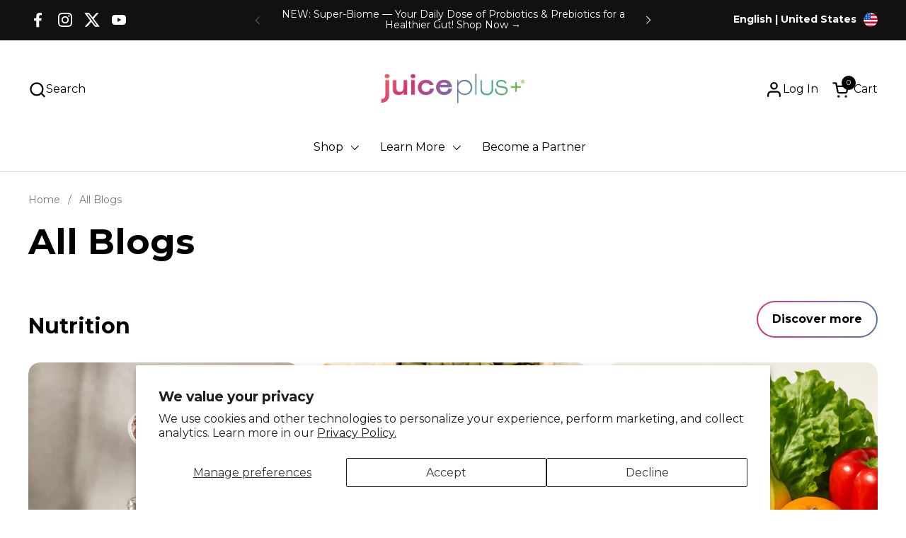

--- FILE ---
content_type: text/html; charset=utf-8
request_url: https://us.juiceplus.com/pages/blog?partnerAlias=eb91598
body_size: 81222
content:
<!doctype html><html id="html" class="no-js" lang="en" dir="ltr">
  <head>
  
  
  
  
    <meta charset="utf-8">
    <meta http-equiv="X-UA-Compatible" content="IE=edge,chrome=1">
    <meta name="viewport" content="width=device-width, initial-scale=1.0, height=device-height, minimum-scale=1.0">
  
    <!-- Google Tag Manager -->
    <script>(function(w,d,s,l,i){w[l]=w[l]||[];w[l].push({'gtm.start': new Date().getTime(),event:'gtm.js'});var f=d.getElementsByTagName(s)[0],     j=d.createElement(s),dl=l!='dataLayer'?'&l='+l:'';j.async=true;j.src= 'https://www.googletagmanager.com/gtm.js?id='+i+dl;f.parentNode.insertBefore(j,f);     })(window,document,'script','dataLayer','GTM-5H5SP3BM'); </script>
    <script>
  (function() {
      class Ultimate_Shopify_DataLayer {
        constructor() {
          window.dataLayer = window.dataLayer || []; 
          
          // use a prefix of events name
          this.eventPrefix = '';

          //Keep the value false to get non-formatted product ID
          this.formattedItemId = true; 

          // data schema
          this.dataSchema = {
            ecommerce: {
                show: true
            },
            dynamicRemarketing: {
                show: false,
                business_vertical: 'retail'
            }
          }

          // add to wishlist selectors
          this.addToWishListSelectors = {
            'addWishListIcon': '',
            'gridItemSelector': '',
            'productLinkSelector': 'a[href*="/products/"]'
          }

          // quick view selectors
          this.quickViewSelector = {
            'quickViewElement': '',
            'gridItemSelector': '',
            'productLinkSelector': 'a[href*="/products/"]'
          }

          // mini cart button selector
          this.miniCartButton = [
            'a[href="/cart"]', 
          ];
          this.miniCartAppersOn = 'click';


          // begin checkout buttons/links selectors
          this.beginCheckoutButtons = [
            'input[name="checkout"]',
            'button[name="checkout"]',
            'a[href="/checkout"]',
            '.additional-checkout-buttons',
          ];

          // direct checkout button selector
          this.shopifyDirectCheckoutButton = [
            '.shopify-payment-button'
          ]

          //Keep the value true if Add to Cart redirects to the cart page
          this.isAddToCartRedirect = false;
          
          // keep the value false if cart items increment/decrement/remove refresh page 
          this.isAjaxCartIncrementDecrement = true;
          

          // Caution: Do not modify anything below this line, as it may result in it not functioning correctly.
          this.cart = {"note":null,"attributes":{},"original_total_price":0,"total_price":0,"total_discount":0,"total_weight":0.0,"item_count":0,"items":[],"requires_shipping":false,"currency":"USD","items_subtotal_price":0,"cart_level_discount_applications":[],"checkout_charge_amount":0}
          this.countryCode = "US";
          this.storeURL = "https://us.juiceplus.com";
          localStorage.setItem('shopCountryCode', this.countryCode);
          this.collectData(); 
          this.itemsList = [];
        }

        updateCart() {
          fetch("/cart.js")
          .then((response) => response.json())
          .then((data) => {
            this.cart = data;            
          });
        }

       debounce(delay) {         
          let timeoutId;
          return function(func) {
            const context = this;
            const args = arguments;
            
            clearTimeout(timeoutId);
            
            timeoutId = setTimeout(function() {
              func.apply(context, args);
            }, delay);
          };
        }

        eventConsole(eventName, eventData) {
          const css1 = 'background: red; color: #fff; font-size: normal; border-radius: 3px 0 0 3px; padding: 3px 4px;';
          const css2 = 'background-color: blue; color: #fff; font-size: normal; border-radius: 0 3px 3px 0; padding: 3px 4px;';
          console.log('%cGTM DataLayer Event:%c' + eventName, css1, css2, eventData);
        }

        collectData() { 
            this.customerData();
            this.ajaxRequestData();
            this.searchPageData();
            this.miniCartData();
            this.beginCheckoutData();
  
            
  
            
  
            
            
            this.addToWishListData();
            this.quickViewData();
            this.selectItemData(); 
            this.formData();
            this.phoneClickData();
            this.emailClickData();
            this.loginRegisterData();
            this.mainNavigationTracking();
        }        

        //logged-in customer data 
        customerData() {
            const currentUser = {};
            

            if (currentUser.email) {
              currentUser.hash_email = "e3b0c44298fc1c149afbf4c8996fb92427ae41e4649b934ca495991b7852b855"
            }

            if (currentUser.phone) {
              currentUser.hash_phone = "e3b0c44298fc1c149afbf4c8996fb92427ae41e4649b934ca495991b7852b855"
            }

            window.dataLayer = window.dataLayer || [];
            dataLayer.push({
              customer: currentUser
            });
        }

        // add_to_cart, remove_from_cart, search
        ajaxRequestData() {
          const self = this;
          
          // handle non-ajax add to cart
          // if(this.isAddToCartRedirect) {
          //   document.addEventListener('submit', function(event) {
          //     const addToCartForm = event.target.closest('form[action="/cart/add"]');
          //     if(addToCartForm) {
          //       event.preventDefault();
                
          //       const formData = new FormData(addToCartForm);
            
          //       fetch(window.Shopify.routes.root + 'cart/add.js', {
          //         method: 'POST',
          //         body: formData
          //       })
          //       .then(response => {
          //           window.location.href = "/cart";
          //       })
          //       .catch((error) => {
          //         console.error('Error:', error);
          //       });
          //     }
          //   });
          // } 
          
          // fetch
          let originalFetch = window.fetch;
          let debounce = this.debounce(800);
          
          window.fetch = function () {
            return originalFetch.apply(this, arguments).then((response) => {
              if (response.ok) {
                let cloneResponse = response.clone();
                let requestURL = arguments[0]['url'] || arguments[0];
                
                if(/.*\/search\/?.*\?.*q=.+/.test(requestURL) && !requestURL.includes('&requestFrom=uldt')) {   
                  const queryString = requestURL.split('?')[1];
                  const urlParams = new URLSearchParams(queryString);
                  const search_term = urlParams.get("q");

                  debounce(function() {
                    fetch(`${self.storeURL}/search/suggest.json?q=${search_term}&resources[type]=product&requestFrom=uldt`)
                      .then(res => res.json())
                      .then(function(data) {
                            const products = data.resources.results.products;
                            if(products.length) {
                              const fetchRequests = products.map(product =>
                                fetch(`${self.storeURL}/${product.url.split('?')[0]}.js`)
                                  .then(response => response.json())
                                  .catch(error => console.error('Error fetching:', error))
                              );

                              Promise.all(fetchRequests)
                                .then(products => {
                                    const items = products.map((product) => {
                                      return {
                                        product_id: product.id,
                                        product_title: product.title,
                                        variant_id: product.variants[0].id,
                                        variant_title: product.variants[0].title,
                                        vendor: product.vendor,
                                        total_discount: 0,
                                        final_price: product.price_min,
                                        product_type: product.type, 
                                        quantity: 1
                                      }
                                    });

                                    self.ecommerceDataLayer('search', {search_term, items});
                                })
                            }else {
                              self.ecommerceDataLayer('search', {search_term, items: []});
                            }
                      });
                  });
                }
                else if (requestURL.includes("/cart/add")) {
                  cloneResponse.text().then((text) => {
                   
                    let data = JSON.parse(text);
                    console.log("fetch add to cart event :", data);
                    
                    if(data.items && Array.isArray(data.items)) {
                      data.items.forEach(function(item) {
                         self.ecommerceDataLayer('add_to_cart', {items: [item]});
                      })
                    } else {
                       // window.dataLayer = window.dataLayer || [];
                       // window.dataLayer.push({
                       //      'event': 'add_to_cart',
                       //      'form_name': 'Custom add to cart'
                       //  });
                      // self.ecommerceDataLayer('add_to_cart', {items: [data]});
                    }
                    self.updateCart();
                  });
                }
                

                    
                else if(requestURL.includes("/cart/change") || requestURL.includes("/cart/update")) {
                  
                   cloneResponse.text().then((text) => {
                     
                    let newCart = JSON.parse(text);
                    let newCartItems = newCart.items;
                    let oldCartItems = self.cart.items;

                    for(let i = 0; i < oldCartItems.length; i++) {
                      let item = oldCartItems[i];
                      let newItem = newCartItems.find(newItems => newItems.id === item.id);


                      if(newItem) {

                        if(newItem.quantity > item.quantity) {
                          // cart item increment
                          let quantity = (newItem.quantity - item.quantity);
                          let updatedItem = {...item, quantity}
                          self.ecommerceDataLayer('add_to_cart', {items: [updatedItem]});
                          self.updateCart(); 

                        }else if(newItem.quantity < item.quantity) {
                          // cart item decrement
                          let quantity = (item.quantity - newItem.quantity);
                          let updatedItem = {...item, quantity}
                          self.ecommerceDataLayer('remove_from_cart', {items: [updatedItem]});
                          self.updateCart(); 
                        }
                        

                      }else {
                        self.ecommerceDataLayer('remove_from_cart', {items: [item]});
                        self.updateCart(); 
                      }
                    }
                     
                  });
                }
              }
              return response;
            });
          }
          // end fetch 


//           //xhr
//           var origXMLHttpRequest = XMLHttpRequest;
//           XMLHttpRequest = function() {
//             var requestURL;
    
//             var xhr = new origXMLHttpRequest();
//             var origOpen = xhr.open;
//             var origSend = xhr.send;
            
//             // Override the `open` function.
//             xhr.open = function(method, url) {
//                 requestURL = url;
//                 return origOpen.apply(this, arguments);
//             };
    
    
//             xhr.send = function() {
    
//                 // Only proceed if the request URL matches what we're looking for.
//                 if (requestURL.includes("/cart/add") || requestURL.includes("/cart/change") || /.*\/search\/?.*\?.*q=.+/.test(requestURL)) {
        
//                     xhr.addEventListener('load', function() {
//                         if (xhr.readyState === 4) {
//                             if (xhr.status >= 200 && xhr.status < 400) { 

//                               if(/.*\/search\/?.*\?.*q=.+/.test(requestURL) && !requestURL.includes('&requestFrom=uldt')) {
//                                 const queryString = requestURL.split('?')[1];
//                                 const urlParams = new URLSearchParams(queryString);
//                                 const search_term = urlParams.get("q");

//                                 debounce(function() {
//                                     fetch(`${self.storeURL}/search/suggest.json?q=${search_term}&resources[type]=product&requestFrom=uldt`)
//                                       .then(res => res.json())
//                                       .then(function(data) {
//                                             const products = data.resources.results.products;
//                                             if(products.length) {
//                                               const fetchRequests = products.map(product =>
//                                                 fetch(`${self.storeURL}/${product.url.split('?')[0]}.js`)
//                                                   .then(response => response.json())
//                                                   .catch(error => console.error('Error fetching:', error))
//                                               );
                
//                                               Promise.all(fetchRequests)
//                                                 .then(products => {
//                                                     const items = products.map((product) => {
//                                                       return {
//                                                         product_id: product.id,
//                                                         product_title: product.title,
//                                                         variant_id: product.variants[0].id,
//                                                         variant_title: product.variants[0].title,
//                                                         vendor: product.vendor,
//                                                         total_discount: 0,
//                                                         final_price: product.price_min,
//                                                         product_type: product.type, 
//                                                         quantity: 1
//                                                       }
//                                                     });
                
//                                                     self.ecommerceDataLayer('search', {search_term, items});
//                                                 })
//                                             }else {
//                                               self.ecommerceDataLayer('search', {search_term, items: []});
//                                             }
//                                       });
//                                   });

//                               }

//                               // else if(requestURL.includes("/cart/add")) {
//                               //     const data = JSON.parse(xhr.responseText);

//                               //     if(data.items && Array.isArray(data.items)) {
//                               //       data.items.forEach(function(item) {
//                               //           self.ecommerceDataLayer('add_to_cart', {items: [item]});
//                               //         })
//                               //     } else {
//                               //       self.ecommerceDataLayer('add_to_cart', {items: [data]});
//                               //     }
//                               //     self.updateCart();
                                 
//                               //  }
//                               else if (requestURL.includes("/cart/add")) {
//     if (window.addToCartFired) return; // ✅ Prevent duplicate firing
//     window.addToCartFired = true; // ✅ Set flag to prevent double event

//     const data = JSON.parse(xhr.responseText);
//     if (data.items && Array.isArray(data.items)) {
//         data.items.forEach(function (item) {
//             self.ecommerceDataLayer("add_to_cart", { items: [item] });
//         });
//     } else {
//         self.ecommerceDataLayer("add_to_cart", { items: [data] });
//     }
//     self.updateCart();
//     setTimeout(() => (window.addToCartFired = false), 1000); // ✅ Reset flag after 1 sec
// }
//                               else if(requestURL.includes("/cart/change")) {
                                 
//                                   const newCart = JSON.parse(xhr.responseText);
//                                   const newCartItems = newCart.items;
//                                   let oldCartItems = self.cart.items;
              
//                                   for(let i = 0; i < oldCartItems.length; i++) {
//                                     let item = oldCartItems[i];
//                                     let newItem = newCartItems.find(newItems => newItems.id === item.id);
              
              
//                                     if(newItem) {
//                                       if(newItem.quantity > item.quantity) {
//                                         // cart item increment
//                                         let quantity = (newItem.quantity - item.quantity);
//                                         let updatedItem = {...item, quantity}
//                                         self.ecommerceDataLayer('add_to_cart', {items: [updatedItem]});
//                                         self.updateCart(); 
              
//                                       }else if(newItem.quantity < item.quantity) {
//                                         // cart item decrement
//                                         let quantity = (item.quantity - newItem.quantity);
//                                         let updatedItem = {...item, quantity}
//                                         self.ecommerceDataLayer('remove_from_cart', {items: [updatedItem]});
//                                         self.updateCart(); 
//                                       }
                                      
              
//                                     }else {
//                                       self.ecommerceDataLayer('remove_from_cart', {items: [item]});
//                                       self.updateCart(); 
//                                     }
//                                   }
//                                }          
//                             }
//                         }
//                     });
//                 }
    
//                 return origSend.apply(this, arguments);
//             };
    
//             return xhr;
//           }; 
//           //end xhr
        }

        // search event from search page
        searchPageData() {
          const self = this;
          let pageUrl = window.location.href;
          
          if(/.+\/search\?.*\&?q=.+/.test(pageUrl)) {   
            const queryString = pageUrl.split('?')[1];
            const urlParams = new URLSearchParams(queryString);
            const search_term = urlParams.get("q");
                
            fetch(`https://us.juiceplus.com/search/suggest.json?q=${search_term}&resources[type]=product&requestFrom=uldt`)
            .then(res => res.json())
            .then(function(data) {
                  const products = data.resources.results.products;
                  if(products.length) {
                    const fetchRequests = products.map(product =>
                      fetch(`${self.storeURL}/${product.url.split('?')[0]}.js`)
                        .then(response => response.json())
                        .catch(error => console.error('Error fetching:', error))
                    );
                    Promise.all(fetchRequests)
                    .then(products => {
                        const items = products.map((product) => {
                            return {
                            product_id: product.id,
                            product_title: product.title,
                            variant_id: product.variants[0].id,
                            variant_title: product.variants[0].title,
                            vendor: product.vendor,
                            total_discount: 0,
                            final_price: product.price_min,
                            product_type: product.type, 
                            quantity: 1
                            }
                        });

                        self.ecommerceDataLayer('search', {search_term, items});
                    });
                  }else {
                    self.ecommerceDataLayer('search', {search_term, items: []});
                  }
            });
          }
        }

        // view_cart
        miniCartData() {
          if(this.miniCartButton.length) {
            let self = this;
            if(this.miniCartAppersOn === 'hover') {
              this.miniCartAppersOn = 'mouseenter';
            }
            this.miniCartButton.forEach((selector) => {
              let miniCartButtons = document.querySelectorAll(selector);
              miniCartButtons.forEach((miniCartButton) => {
                  miniCartButton.addEventListener(self.miniCartAppersOn, () => {
                    self.ecommerceDataLayer('view_cart', self.cart);
                  });
              })
            });
          }
        }

        // begin_checkout
        beginCheckoutData() {
          let self = this;
          document.addEventListener('pointerdown', (event) => {
            let targetElement = event.target.closest(self.beginCheckoutButtons.join(', '));
            if(targetElement) {
              self.ecommerceDataLayer('begin_checkout', self.cart);
            }
          });
        }

        // view_cart, add_to_cart, remove_from_cart
        viewCartPageData() {
          
          this.ecommerceDataLayer('view_cart', this.cart);

          //if cart quantity chagne reload page 
          if(!this.isAjaxCartIncrementDecrement) {
            const self = this;
            document.addEventListener('pointerdown', (event) => {
              const target = event.target.closest('a[href*="/cart/change?"]');
              if(target) {
                const linkUrl = target.getAttribute('href');
                const queryString = linkUrl.split("?")[1];
                const urlParams = new URLSearchParams(queryString);
                const newQuantity = urlParams.get("quantity");
                const line = urlParams.get("line");
                const cart_id = urlParams.get("id");
        
                
                if(newQuantity && (line || cart_id)) {
                  let item = line ? {...self.cart.items[line - 1]} : self.cart.items.find(item => item.key === cart_id);
                  let event = 'add_to_cart';
                  if(newQuantity < item.quantity) {
                    event = 'remove_from_cart';
                  }
        
                  let quantity = Math.abs(newQuantity - item.quantity);
                  item['quantity'] = quantity;
        
                  self.ecommerceDataLayer(event, {items: [item]});
                }
              }
            });
          }
        }

        productSinglePage() {
        
        }

        collectionsPageData() {
          var ecommerce = {
            'items': [
              
              ]
          };

          this.itemsList = ecommerce.items;
          ecommerce['item_list_id'] = null
          ecommerce['item_list_name'] = null

          this.ecommerceDataLayer('view_item_list', ecommerce);
        }
        
        
        // add to wishlist
        addToWishListData() {
          if(this.addToWishListSelectors && this.addToWishListSelectors.addWishListIcon) {
            const self = this;
            document.addEventListener('pointerdown', (event) => {
              let target = event.target;
              
              if(target.closest(self.addToWishListSelectors.addWishListIcon)) {
                let pageULR = window.location.href.replace(/\?.+/, '');
                let requestURL = undefined;
          
                if(/\/products\/[^/]+$/.test(pageULR)) {
                  requestURL = pageULR;
                } else if(self.addToWishListSelectors.gridItemSelector && self.addToWishListSelectors.productLinkSelector) {
                  let itemElement = target.closest(self.addToWishListSelectors.gridItemSelector);
                  if(itemElement) {
                    let linkElement = itemElement.querySelector(self.addToWishListSelectors.productLinkSelector); 
                    if(linkElement) {
                      let link = linkElement.getAttribute('href').replace(/\?.+/g, '');
                      if(link && /\/products\/[^/]+$/.test(link)) {
                        requestURL = link;
                      }
                    }
                  }
                }

                if(requestURL) {
                  fetch(requestURL + '.json')
                    .then(res => res.json())
                    .then(result => {
                      let data = result.product;                    
                      if(data) {
                        let dataLayerData = {
                          product_id: data.id,
                            variant_id: data.variants[0].id,
                            product_title: data.title,
                          quantity: 1,
                          final_price: parseFloat(data.variants[0].price) * 100,
                          total_discount: 0,
                          product_type: data.product_type,
                          vendor: data.vendor,
                          variant_title: (data.variants[0].title !== 'Default Title') ? data.variants[0].title : undefined,
                          sku: data.variants[0].sku,
                        }

                        self.ecommerceDataLayer('add_to_wishlist', {items: [dataLayerData]});
                      }
                    });
                }
              }
            });
          }
        }

        quickViewData() {
          if(this.quickViewSelector.quickViewElement && this.quickViewSelector.gridItemSelector && this.quickViewSelector.productLinkSelector) {
            const self = this;
            document.addEventListener('pointerdown', (event) => {
              let target = event.target;
              if(target.closest(self.quickViewSelector.quickViewElement)) {
                let requestURL = undefined;
                let itemElement = target.closest(this.quickViewSelector.gridItemSelector );
                
                if(itemElement) {
                  let linkElement = itemElement.querySelector(self.quickViewSelector.productLinkSelector); 
                  if(linkElement) {
                    let link = linkElement.getAttribute('href').replace(/\?.+/g, '');
                    if(link && /\/products\/[^/]+$/.test(link)) {
                      requestURL = link;
                    }
                  }
                }   
                
                if(requestURL) {
                    fetch(requestURL + '.json')
                      .then(res => res.json())
                      .then(result => {
                        let data = result.product;                    
                        if(data) {
                          let dataLayerData = {
                            product_id: data.id,
                            variant_id: data.variants[0].id,
                            product_title: data.title,
                            quantity: 1,
                            final_price: parseFloat(data.variants[0].price) * 100,
                            total_discount: 0,
                            product_type: data.product_type,
                            vendor: data.vendor,
                            variant_title: (data.variants[0].title !== 'Default Title') ? data.variants[0].title : undefined,
                            sku: data.variants[0].sku,
                          }
  
                          self.ecommerceDataLayer('view_item', {items: [dataLayerData]});
                          self.quickViewVariants = data.variants;
                          self.quickViewedItem = dataLayerData;
                        }
                      });
                  }
              }
            });

            
              if(this.shopifyDirectCheckoutButton.length) {
                let self = this;
                document.addEventListener('pointerdown', (event) => {
                  let target = event.target;
                  let checkoutButton = event.target.closest(this.shopifyDirectCheckoutButton.join(', '));
                  
                  if(self.quickViewVariants && self.quickViewedItem && self.quickViewVariants.length && checkoutButton) {

                    let checkoutForm = checkoutButton.closest('form[action*="/cart/add"]');
                    if(checkoutForm) {
                     
                        let quantity = 1;
                        let varientInput = checkoutForm.querySelector('input[name="id"]');
                        let quantitySelector = checkoutForm.getAttribute('id');

                        if(quantitySelector) {
                          let quentityInput = document.querySelector('input[name="quantity"][form="'+quantitySelector+'"]');
                          if(quentityInput) {
                              quantity = +quentityInput.value;
                          }
                        }

                        if(varientInput) {
                            let variant_id = parseInt(varientInput.value);

                            if(variant_id) {
                                const variant = self.quickViewVariants.find(item => item.id === +variant_id);
                                if(variant && self.quickViewedItem) {
                                    self.quickViewedItem['variant_id'] = variant_id;
                                    self.quickViewedItem['variant_title'] = variant.title;
                                    self.quickViewedItem['final_price'] = parseFloat(variant.price) * 100;
                                    self.quickViewedItem['quantity'] = quantity; 
    
                                    self.ecommerceDataLayer('add_to_cart', {items: [self.quickViewedItem]});
        
                                    self.ecommerceDataLayer('begin_checkout', {items: [self.quickViewedItem]});
                                }
                            }
                        }
                    }

                  }
                }); 
            }
            
          }
        }

        // select_item events
        selectItemData() {
          
          const self = this;
          const items = this.itemsList;

          

          // select item on varient change
          document.addEventListener('variant:change', function(event) {            
            const product_id = event.detail.product.id;
            const variant_id = event.detail.variant.id;
            const vendor = event.detail.product.vendor; 
            const variant_title = event.detail.variant.public_title;
            const product_title = event.detail.product.title;
            const final_price = event.detail.variant.price;
            const product_type = event.detail.product.type;

             const item = {
                product_id: product_id,
                product_title: product_title,
                variant_id: variant_id,
                variant_title: variant_title,
                vendor: vendor,
                final_price: final_price,
                product_type: product_type, 
                quantity: 1
             }
            
             self.ecommerceDataLayer('select_item', {items: [item]});
          });
        }

        // all ecommerce events
        ecommerceDataLayer(event, data) {
          const self = this;
          dataLayer.push({ 'ecommerce': null });
          const dataLayerData = {
            "event": this.eventPrefix + event,
            'ecommerce': {
               'currency': this.cart.currency,
               'items': data.items.map((item, index) => {
                 const dataLayerItem = {
                    'index': index,
                    'item_id': this.formattedItemId  ? `shopify_${this.countryCode}_${item.product_id}_${item.variant_id}` : item.product_id.toString(),
                    'product_id': item.product_id.toString(),
                    'variant_id': item.variant_id.toString(),
                    'item_name': item.product_title,
                    'quantity': item.quantity,
                    'price': +((item.final_price / 100).toFixed(2)),
                    'discount': item.total_discount ? +((item.total_discount / 100).toFixed(2)) : 0 
                }

                if(item.product_type) {
                  dataLayerItem['item_category'] = item.product_type;
                }
                
                if(item.vendor) {
                  dataLayerItem['item_brand'] = item.vendor;
                }
               
                if(item.variant_title && item.variant_title !== 'Default Title') {
                  dataLayerItem['item_variant'] = item.variant_title;
                }
              
                if(item.sku) {
                  dataLayerItem['sku'] = item.sku;
                }

                if(item.item_list_name) {
                  dataLayerItem['item_list_name'] = item.item_list_name;
                }

                if(item.item_list_id) {
                  dataLayerItem['item_list_id'] = item.item_list_id.toString()
                }

                return dataLayerItem;
              })
            }
          }

          if(data.total_price !== undefined) {
            dataLayerData['ecommerce']['value'] =  +((data.total_price / 100).toFixed(2));
          } else {
            dataLayerData['ecommerce']['value'] = +(dataLayerData['ecommerce']['items'].reduce((total, item) => total + (item.price * item.quantity), 0)).toFixed(2);
          }
          
          if(data.item_list_id) {
            dataLayerData['ecommerce']['item_list_id'] = data.item_list_id;
          }
          
          if(data.item_list_name) {
            dataLayerData['ecommerce']['item_list_name'] = data.item_list_name;
          }

          if(data.search_term) {
            dataLayerData['search_term'] = data.search_term;
          }

          if(self.dataSchema.dynamicRemarketing && self.dataSchema.dynamicRemarketing.show) {
            dataLayer.push({ 'dynamicRemarketing': null });
            dataLayerData['dynamicRemarketing'] = {
                value: dataLayerData.ecommerce.value,
                items: dataLayerData.ecommerce.items.map(item => ({id: item.item_id, google_business_vertical: self.dataSchema.dynamicRemarketing.business_vertical}))
            }
          }

          if(!self.dataSchema.ecommerce ||  !self.dataSchema.ecommerce.show) {
            delete dataLayerData['ecommerce'];
          }

          dataLayer.push(dataLayerData);
          self.eventConsole(self.eventPrefix + event, dataLayerData);
        }

        
        // contact form submit & newsletters signup
        formData() {
          const self = this;
          document.addEventListener('submit', function(event) {

            let targetForm = event.target.closest('form[action^="/contact"]');


            if(targetForm) {
              const formData = {
                form_location: window.location.href,
                form_id: targetForm.getAttribute('id'),
                form_classes: targetForm.getAttribute('class')
              };
                            
              let formType = targetForm.querySelector('input[name="form_type"]');
              let inputs = targetForm.querySelectorAll("input:not([type=hidden]):not([type=submit]), textarea, select");
              
              inputs.forEach(function(input) {
                var inputName = input.name;
                var inputValue = input.value;
                
                if (inputName && inputValue) {
                  var matches = inputName.match(/\[(.*?)\]/);
                  if (matches && matches.length > 1) {
                     var fieldName = matches[1];
                     formData[fieldName] = input.value;
                  }
                }
              });
              
              if(formType && formType.value === 'customer') {
                dataLayer.push({ event: self.eventPrefix + 'newsletter_signup', ...formData});
                self.eventConsole(self.eventPrefix + 'newsletter_signup', { event: self.eventPrefix + 'newsletter_signup', ...formData});

              } else if(formType && formType.value === 'contact') {
                dataLayer.push({ event: self.eventPrefix + 'contact_form_submit', ...formData});
                self.eventConsole(self.eventPrefix + 'contact_form_submit', { event: self.eventPrefix + 'contact_form_submit', ...formData});
              }
            }
          });

        }

        // phone_number_click event
        phoneClickData() {
          const self = this; 
          document.addEventListener('click', function(event) {
            let target = event.target.closest('a[href^="tel:"]');
            if(target) {
              let phone_number = target.getAttribute('href').replace('tel:', '');
              let eventData = {
                event: self.eventPrefix + 'phone_number_click',
                page_location: window.location.href,
                link_classes: target.getAttribute('class'),
                link_id: target.getAttribute('id'),
                phone_number
              }

              dataLayer.push(eventData);
              this.eventConsole(self.eventPrefix + 'phone_number_click', eventData);
            }
          });
        }
  
        // email_click event
        emailClickData() {
          const self = this; 
          document.addEventListener('click', function(event) {
            let target = event.target.closest('a[href^="mailto:"]');
            if(target) {
              let email_address = target.getAttribute('href').replace('mailto:', '');
              let eventData = {
                event: self.eventPrefix + 'email_click',
                page_location: window.location.href,
                link_classes: target.getAttribute('class'),
                link_id: target.getAttribute('id'),
                email_address
              }

              dataLayer.push(eventData);
              this.eventConsole(self.eventPrefix + 'email_click', eventData);
            }
          });
        }

        //login register 
        loginRegisterData() {
          
          const self = this; 
          let isTrackedLogin = false;
          let isTrackedRegister = false;
          
          if(window.location.href.includes('/account/login')) {
            document.addEventListener('submit', function(e) {
              const loginForm = e.target.closest('[action="/account/login"]');
              if(loginForm && !isTrackedLogin) {
                  const eventData = {
                    // event: self.eventPrefix + 'login'
                  }
                  // isTrackedLogin = true;
                  // dataLayer.push(eventData);
                  // self.eventConsole(self.eventPrefix + 'login', eventData);
              }
            });
          }

          if(window.location.href.includes('/account/register')) {
            document.addEventListener('submit', function(e) {
              const registerForm = e.target.closest('[action="/account"]');
              if(registerForm && !isTrackedRegister) {
                  const eventData = {
                    // event: self.eventPrefix + 'sign_up'
                  }
                
                  // isTrackedRegister = true;
                  // dataLayer.push(eventData);
                  // self.eventConsole(self.eventPrefix + 'sign_up', eventData);
              }
            });
          }
        }

        // Main navigation tracking
        mainNavigationTracking() {
          const self = this;

          // Track main navigation clicks
          document.addEventListener('click', function(event) {
            const navLink = event.target.closest('a, button');
            if (!navLink) return;

            // Check if the link is part of the main navigation
            if (!self.isMainNavigationLink(navLink)) return;

            // Get navigation data
            const navData = self.getMainNavigationData(navLink);

            // Push to dataLayer
            window.dataLayer.push({
              event: 'nav_click',
              nav_text: navData.text,
              nav_position: navData.position,
              nav_section: 'main nav'
            });
          });
        }

        // Helper method to determine if a link is part of main navigation
        isMainNavigationLink(linkElement) {
          if (!linkElement.classList.contains('menu-link')) return false;

          const mainNavSelectors = [
            '.link-list',
            '.site-nav',
            '.main-navigation',
            '.primary-nav',
            '[data-main-nav]'
          ];

          return mainNavSelectors.some(selector => linkElement.closest(selector));
        }

        // Helper method to extract navigation data
        getMainNavigationData(linkElement) {
          let text = '';
          let position = 1;
          
          // Extract text and Clean up (remove extra whitespace and special characters)
          text = linkElement.textContent.replace(/\s+/g, ' ').trim(); 
          
          // Get position within the main navigation
          const mainNavContainer = linkElement.closest('.link-list');

          if (mainNavContainer) {
            // Check if this is a submenu item by looking for menu-link class and being inside a submenu
            if (linkElement.classList.contains('menu-link') && 
                (linkElement.closest('.mega-menu, .submenu, .babymenu') || 
                linkElement.closest('.submenu-masonry'))) {
              
              // For submenu items, find position within their column For new and old navigation structure
              let columnContainer = linkElement.closest('.submenu-masonry') || linkElement.closest('.mega-menu, .submenu');
              
              if (columnContainer) {
                // Find which column this item belongs to
                const columns = columnContainer.querySelectorAll('.mega-link, .babymenu-wrapper, li');
                
                for (let i = 0; i < columns.length; i++) {
                  if (columns[i].contains(linkElement)) {
                    const currentColumn = columns[i];
                    const allColumnItems = currentColumn.querySelectorAll('a.menu-link');
                    
                    // Find position within this column
                    for (let j = 0; j < allColumnItems.length; j++) {
                      if (allColumnItems[j] === linkElement) {
                        position = j + 1;
                        break;
                      }
                    }
                    break;
                  }
                }
              }
            } else {
              // For top-level items, find position among main nav items
              const topLevelItems = mainNavContainer.children;
              
              for (let i = 0; i < topLevelItems.length; i++) {
                if (topLevelItems[i].contains(linkElement)) {
                  position = i + 1;
                  break;
                }
              }
            }
          }
          return { text, position };
        }
      } 
      // end Ultimate_Shopify_DataLayer

      document.addEventListener('DOMContentLoaded', function() {
        try{
          new Ultimate_Shopify_DataLayer();
        }catch(error) {
          console.log(error);
        }
      });
    
  })();
</script>



    <!-- End Google Tag Manager --><link rel="shortcut icon" href="//us.juiceplus.com/cdn/shop/files/JP_Favicon.png?crop=center&height=48&v=1725303705&width=48" type="image/png" /><title>All Blogs &ndash; Juice Plus+
</title>

<meta property="og:site_name" content="Juice Plus+">
<meta property="og:url" content="https://us.juiceplus.com/pages/blog">
<meta property="og:title" content="All Blogs">
<meta property="og:type" content="website">
<meta property="og:description" content="Our products are packed with plant-based nutrition from fruits, vegetables, legumes, ancient grains, and superfoods, so you can add more goodness to every day. Join us, inspire health, and start incorporating more fruits and veggies into your diet today!"><meta name="twitter:site" content="@juiceplus"><meta name="twitter:card" content="summary_large_image">
<meta name="twitter:title" content="All Blogs">
<meta name="twitter:description" content="Our products are packed with plant-based nutrition from fruits, vegetables, legumes, ancient grains, and superfoods, so you can add more goodness to every day. Join us, inspire health, and start incorporating more fruits and veggies into your diet today!"><script type="application/ld+json">
  [
    {
      "@context": "https://schema.org",
      "@type": "WebSite",
      "name": "Juice Plus+",
      "url": "https:\/\/us.juiceplus.com"
    },
    {
      "@context": "https://schema.org",
      "@type": "Organization",
      "name": "Juice Plus+",
      "url": "https:\/\/us.juiceplus.com"
    }
  ]
</script>

<script type="application/ld+json">
{
  "@context": "http://schema.org",
  "@type": "BreadcrumbList",
  "itemListElement": [
    {
      "@type": "ListItem",
      "position": 1,
      "name": "Home",
      "item": "https://us.juiceplus.com"
    },{
        "@type": "ListItem",
        "position": 2,
        "name": "All Blogs",
        "item": "https://us.juiceplus.com/pages/blog"
      }]
}
</script><link rel="canonical" href="https://us.juiceplus.com/pages/blog">
    <script>
      function shouldUpdateCanonicalURL() {
        const ua = navigator.userAgent;
        const isBot = /bot|crawler|spider|google|bing|yahoo/i;
        return !isBot.test(ua);
      }
      
      function addURLAttributesToCanonical() {
        var canonicalLink = document.querySelector('link[rel="canonical"]');
        if (canonicalLink) {
          const fullUrl = window.location.origin + window.location.pathname + window.location.search;
          canonicalLink.href = fullUrl;
        }
      }

      function hookIntoNavigationChanges() {
        const originalPushState = history.pushState;
        history.pushState = function () {
          originalPushState.apply(this, arguments);
          addURLAttributesToCanonical();
        };

        const originalReplaceState = history.replaceState;
        history.replaceState = function () {
          originalReplaceState.apply(this, arguments);
          addURLAttributesToCanonical();
        };

        window.addEventListener('popstate', addURLAttributesToCanonical);
      }

      document.addEventListener('DOMContentLoaded', function () {
        if (shouldUpdateCanonicalURL()) {
          addURLAttributesToCanonical();
          hookIntoNavigationChanges();
        }
      });
    </script>
  
    <link rel="preconnect" href="https://cdn.shopify.com"><link rel="preconnect" href="https://fonts.shopifycdn.com" crossorigin><link rel="preload" href="//us.juiceplus.com/cdn/fonts/montserrat/montserrat_n7.3c434e22befd5c18a6b4afadb1e3d77c128c7939.woff2" as="font" type="font/woff2" crossorigin><link rel="preload" href="//us.juiceplus.com/cdn/fonts/montserrat/montserrat_n4.81949fa0ac9fd2021e16436151e8eaa539321637.woff2" as="font" type="font/woff2" crossorigin><link rel="preload" href="//us.juiceplus.com/cdn/fonts/montserrat/montserrat_n7.3c434e22befd5c18a6b4afadb1e3d77c128c7939.woff2" as="font" type="font/woff2" crossorigin><style type="text/css">
@font-face {
  font-family: Montserrat;
  font-weight: 700;
  font-style: normal;
  font-display: swap;
  src: url("//us.juiceplus.com/cdn/fonts/montserrat/montserrat_n7.3c434e22befd5c18a6b4afadb1e3d77c128c7939.woff2") format("woff2"),
       url("//us.juiceplus.com/cdn/fonts/montserrat/montserrat_n7.5d9fa6e2cae713c8fb539a9876489d86207fe957.woff") format("woff");
}
@font-face {
  font-family: Montserrat;
  font-weight: 400;
  font-style: normal;
  font-display: swap;
  src: url("//us.juiceplus.com/cdn/fonts/montserrat/montserrat_n4.81949fa0ac9fd2021e16436151e8eaa539321637.woff2") format("woff2"),
       url("//us.juiceplus.com/cdn/fonts/montserrat/montserrat_n4.a6c632ca7b62da89c3594789ba828388aac693fe.woff") format("woff");
}
@font-face {
  font-family: Montserrat;
  font-weight: 500;
  font-style: normal;
  font-display: swap;
  src: url("//us.juiceplus.com/cdn/fonts/montserrat/montserrat_n5.07ef3781d9c78c8b93c98419da7ad4fbeebb6635.woff2") format("woff2"),
       url("//us.juiceplus.com/cdn/fonts/montserrat/montserrat_n5.adf9b4bd8b0e4f55a0b203cdd84512667e0d5e4d.woff") format("woff");
}
@font-face {
  font-family: Montserrat;
  font-weight: 600;
  font-style: normal;
  font-display: swap;
  src: url("//us.juiceplus.com/cdn/fonts/montserrat/montserrat_n6.1326b3e84230700ef15b3a29fb520639977513e0.woff2") format("woff2"),
       url("//us.juiceplus.com/cdn/fonts/montserrat/montserrat_n6.652f051080eb14192330daceed8cd53dfdc5ead9.woff") format("woff");
}
@font-face {
  font-family: Montserrat;
  font-weight: 700;
  font-style: normal;
  font-display: swap;
  src: url("//us.juiceplus.com/cdn/fonts/montserrat/montserrat_n7.3c434e22befd5c18a6b4afadb1e3d77c128c7939.woff2") format("woff2"),
       url("//us.juiceplus.com/cdn/fonts/montserrat/montserrat_n7.5d9fa6e2cae713c8fb539a9876489d86207fe957.woff") format("woff");
}
@font-face {
  font-family: Montserrat;
  font-weight: 800;
  font-style: normal;
  font-display: swap;
  src: url("//us.juiceplus.com/cdn/fonts/montserrat/montserrat_n8.853056e398b4dadf6838423edb7abaa02f651554.woff2") format("woff2"),
       url("//us.juiceplus.com/cdn/fonts/montserrat/montserrat_n8.9201aba6104751e1b3e48577a5a739fc14862200.woff") format("woff");
}



</style>
<style type="text/css">

  :root {

    /* Font variables */

    --font-stack-headings-primary: Montserrat, sans-serif;
    --font-weight-headings-primary: 700;
    --font-style-headings-primary: normal;

    --font-stack-body-primary: Montserrat, sans-serif;
    --font-weight-body-primary: 400;--font-weight-body-primary-bold: 600;--font-weight-body-primary-medium: 500;--font-style-body-primary: normal;

    --font-stack-body-secondary: Montserrat, sans-serif;
    --font-weight-body-secondary: 700;--font-weight-body-secondary-bold: 800;--font-style-body-secondary: normal;

    --font-weight-menu: var(--font-weight-body-primary-medium);
    --font-weight-buttons: var(--font-weight-body-primary-medium);

    --base-headings-primary-size: 60;
    --base-headings-secondary-size: ;
    --base-headings-line: 1;
    --base-headings-spacing: 0.0em;

    --base-body-primary-size: 16;
    --base-body-secondary-size: 18;
    --base-body-line: 1.4;

    /* Color variables */

    --color-background-header: #ffffff;
    --color-text-header: #000000;
    --color-foreground-header: #fff;
    --color-borders-header: rgba(0, 0, 0, 0.15);

    --color-background-main: #FFFFFF;
    --color-secondary-background-main: rgba(0, 0, 0, 0.08);
    --color-third-background-main: rgba(0, 0, 0, 0.04);
    --color-fourth-background-main: rgba(0, 0, 0, 0.02);
    --color-opacity-background-main: rgba(255, 255, 255, 0);
    --color-text-main: #000000;
    --color-foreground-main: #fff;
    --color-secondary-text-main: rgba(0, 0, 0, 0.6);
    --color-borders-main: rgba(0, 0, 0, 0.1);
    --color-background-main-alternate: #f2f2f2;

    --color-background-product-card: #e6e6e6;
    --color-background-cart-card: rgba(0,0,0,0);

    --color-background-footer: #101010;
    --color-text-footer: #f2efec;
    --color-borders-footer: rgba(242, 239, 236, 0.15);

    --color-borders-forms-primary: rgba(0, 0, 0, 0.3);
    --color-borders-forms-secondary: rgba(0, 0, 0, 0.6);

    /* Borders */

    --border-width-cards: px;
    --border-radius-cards: 0px;
    --border-width-buttons: 2px;
    --border-radius-buttons: 30px;
    --border-width-forms: 1px;
    --border-radius-forms: 6px;
    --border-radius-widgets: 10px;
    --border-radius-product-card: 12px;

    /* Layout */
    
    --theme-max-width: 1360px;
    --grid-gap-original-base: 32px;
    --container-vertical-space-base: 80px;
    --image-fit-padding: 0%;

  }

  .facets--horiz .facets__summary, #main select, .sidebar select {
    background-image: url('data:image/svg+xml;utf8,<svg fill="none" height="7" viewBox="0 0 12 7" width="12" xmlns="http://www.w3.org/2000/svg"><g fill="%23000000"><path d="m1.2334.554688 5.65685 5.656852-.7071.70711-5.656858-5.65686z"/><path d="m11.8252 1.26221-5.65686 5.65685-.70711-.70711 5.65687-5.65685z"/></g></svg>');
  }

  .star-rating__stars {
    background-image: url('data:image/svg+xml;utf8,<svg width="20" height="14" viewBox="0 0 14 13" fill="rgba%280%2C+0%2C+0%2C+0.1%29" xmlns="http://www.w3.org/2000/svg"><path d="m7 0 1.572 4.837h5.085l-4.114 2.99 1.572 4.836L7 9.673l-4.114 2.99 1.571-4.837-4.114-2.99h5.085L7 0Z" stroke="rgba%280%2C+0%2C+0%2C+0.1%29" stroke-width="0"/></svg>');
  }
  .star-rating__stars-active {
    background-image: url('data:image/svg+xml;utf8,<svg width="20" height="13" viewBox="0 0 14 13" fill="none" xmlns="http://www.w3.org/2000/svg"><path d="m7 0 1.572 4.837h5.085l-4.114 2.99 1.572 4.836L7 9.673l-4.114 2.99 1.571-4.837-4.114-2.99h5.085L7 0Z" fill="%23000000" stroke-width="0"/></svg>');
  }

  

</style>

<style id="root-height">
  :root {
    --window-height: 100vh;
  }
</style><link href="//us.juiceplus.com/cdn/shop/t/67/assets/theme.css?v=7479859463765225081763043095" as="style" rel="preload"><link href="//us.juiceplus.com/cdn/shop/t/67/assets/section-header.css?v=125243207088500942431763043094" as="style" rel="preload"><link href="//us.juiceplus.com/cdn/shop/t/67/assets/component-product-item.css?v=11975702262294437291724160338" as="style" rel="preload"><link href="//us.juiceplus.com/cdn/shop/t/67/assets/component-product-variants.css?v=164960604769445523671760026961" as="style" rel="preload"><link href="//us.juiceplus.com/cdn/shop/t/67/assets/component-blog-item.css?v=68559782706674088861724160338" as="style" rel="preload"><link href="//us.juiceplus.com/cdn/shop/t/67/assets/theme.css?v=7479859463765225081763043095" rel="stylesheet" type="text/css" media="all" />

    <style type="text/css">

  :root {
    --outline-button-outline: #000000;
    --outline-button-text: #000000;
    --outline-button-outline-hover: #9e55b5;
    --outline-button-text-hover: #000000;

    --solid-button-background: #000000;
    --solid-button-outline: rgba(0,0,0,0);
    --solid-button-text: #ffffff;
    --solid-button-background-hover: #ffffff;
    --solid-button-outline-hover: #000000;
    --solid-button-text-hover: #000000;

    --custom-accent-color: #9e55b5;
  }

</style>

<link href="//us.juiceplus.com/cdn/shop/t/67/assets/custom-styles.css?v=94918894353714787951762215344" rel="stylesheet" type="text/css" media="all" />

<style type="text/css"></style>


    <style>
/* === Solid Button === */
.button.button--solid,.button--solid {
  background-color: #000000;
  border-style: solid ;
  border-width: 2px ;
  border-color: rgba(0,0,0,0) ;
  border-radius: 30px ;
  color: #ffffff ;
}

/* === Solid Button Hover === */
.button.button--solid:hover,.button--solid:hover {
  background-color: #ffffff;
  border-color: #000000 ;
  color: #000000 ;
}

/* === Solid Button - Disabled State === */
.button--solid.disabled{
  background-color: #E6E6E6;
  color: #B0B0B0 ;
  border-color: #E6E6E6 ;
  border-width: 2px ;
  border-radius: 30px ;
  cursor: not-allowed;
  opacity: 1 ;
}

/* === Outline Button === */
.button--outline {
  border-width: 2px;
  border-radius: 30px ;
}





  /* Gradient border (country matched) */
  body.store-US .button--outline {
    border: 2px solid transparent ;
    border-radius: 30px ;
    background: 
      linear-gradient(#fff, #fff) padding-box,
      linear-gradient(to right, 
        #cc3874,
        #9e55b5,
        #55799d
      ) border-box;
    color: #000000 ;
  }
  body.store-US button.button--outline:hover,
  body.store-US .button--outline:hover {
    background: 
      linear-gradient(#fff, #fff) padding-box,
      linear-gradient(to right, 
        #55799d,
        #44a779,
        #5bc534
      ) border-box;
    color: #000000;
    border: 2px solid transparent !important;
  }
  body.store-US button.button--outline:active,
  body.store-US .button--outline:active {
    background: 
      linear-gradient(#fff, #fff) padding-box,
      linear-gradient(to right, 
        #55799d,
        #44a779,
        #5bc534
      ) border-box;
    color: #000000;
    border: 2px solid transparent !important;
  }
  /* === Outline Button - Disabled State === */
  body.store-US .button--outline.disabled {
    border: 2px solid #B0B0B0;
    background: #E6E6E6 ;
    color: #B0B0B0 ;
    border-radius: 30px ;
    opacity: 1 ;
}


</style>


    <script src="//us.juiceplus.com/cdn/shop/t/67/assets/custom-utils.js?v=45426461128880535571757614994" defer></script>
  
    <script>window.performance && window.performance.mark && window.performance.mark('shopify.content_for_header.start');</script><meta id="shopify-digital-wallet" name="shopify-digital-wallet" content="/68143612162/digital_wallets/dialog">
<link rel="alternate" hreflang="x-default" href="https://us.juiceplus.com/pages/blog">
<link rel="alternate" hreflang="es-MX" href="http://mx.juiceplus.com/pages/blog">
<link rel="alternate" hreflang="en-MX" href="http://mx.juiceplus.com/en/pages/blog">
<link rel="alternate" hreflang="en-US" href="https://us.juiceplus.com/pages/blog">
<link rel="alternate" hreflang="es-US" href="https://us.juiceplus.com/es/pages/blog">
<script async="async" src="/checkouts/internal/preloads.js?locale=en-US"></script>
<script id="shopify-features" type="application/json">{"accessToken":"3a1150a6d22746586ef4f164147eaddd","betas":["rich-media-storefront-analytics"],"domain":"us.juiceplus.com","predictiveSearch":true,"shopId":68143612162,"locale":"en"}</script>
<script>var Shopify = Shopify || {};
Shopify.shop = "dbab63.myshopify.com";
Shopify.locale = "en";
Shopify.currency = {"active":"USD","rate":"1.0"};
Shopify.country = "US";
Shopify.theme = {"name":"jp-shopify-theme\/feature\/jp-shopify-theme-usd","id":144400482562,"schema_name":"Combine","schema_version":"2.3.1","theme_store_id":null,"role":"main"};
Shopify.theme.handle = "null";
Shopify.theme.style = {"id":null,"handle":null};
Shopify.cdnHost = "us.juiceplus.com/cdn";
Shopify.routes = Shopify.routes || {};
Shopify.routes.root = "/";</script>
<script type="module">!function(o){(o.Shopify=o.Shopify||{}).modules=!0}(window);</script>
<script>!function(o){function n(){var o=[];function n(){o.push(Array.prototype.slice.apply(arguments))}return n.q=o,n}var t=o.Shopify=o.Shopify||{};t.loadFeatures=n(),t.autoloadFeatures=n()}(window);</script>
<script id="shop-js-analytics" type="application/json">{"pageType":"page"}</script>
<script defer="defer" async type="module" src="//us.juiceplus.com/cdn/shopifycloud/shop-js/modules/v2/client.init-shop-cart-sync_COMZFrEa.en.esm.js"></script>
<script defer="defer" async type="module" src="//us.juiceplus.com/cdn/shopifycloud/shop-js/modules/v2/chunk.common_CdXrxk3f.esm.js"></script>
<script type="module">
  await import("//us.juiceplus.com/cdn/shopifycloud/shop-js/modules/v2/client.init-shop-cart-sync_COMZFrEa.en.esm.js");
await import("//us.juiceplus.com/cdn/shopifycloud/shop-js/modules/v2/chunk.common_CdXrxk3f.esm.js");

  window.Shopify.SignInWithShop?.initShopCartSync?.({"fedCMEnabled":true,"windoidEnabled":true});

</script>
<script>(function() {
  var isLoaded = false;
  function asyncLoad() {
    if (isLoaded) return;
    isLoaded = true;
    var urls = ["https:\/\/lac.sfapp.magefan.top\/js\/scripttags\/assistance\/init.js?shop=dbab63.myshopify.com","https:\/\/cdn-app.cart-bot.net\/public\/js\/append.js?shop=dbab63.myshopify.com","https:\/\/cdn.attn.tv\/juiceplus\/dtag.js?shop=dbab63.myshopify.com","https:\/\/script.pop-convert.com\/new-micro\/production.pc.min.js?unique_id=dbab63.myshopify.com\u0026shop=dbab63.myshopify.com","https:\/\/cdn.s3.pop-convert.com\/pcjs.production.min.js?unique_id=dbab63.myshopify.com\u0026shop=dbab63.myshopify.com","\/\/cdn.shopify.com\/proxy\/876e6b23deb57951964c9cc6813e8f6cddaec110feb40874b5658f0e225cfcec\/api.kount.com\/shopify\/js?m_id=102447\u0026shop=dbab63.myshopify.com\u0026sp-cache-control=cHVibGljLCBtYXgtYWdlPTkwMA"];
    for (var i = 0; i < urls.length; i++) {
      var s = document.createElement('script');
      s.type = 'text/javascript';
      s.async = true;
      s.src = urls[i];
      var x = document.getElementsByTagName('script')[0];
      x.parentNode.insertBefore(s, x);
    }
  };
  if(window.attachEvent) {
    window.attachEvent('onload', asyncLoad);
  } else {
    window.addEventListener('load', asyncLoad, false);
  }
})();</script>
<script id="__st">var __st={"a":68143612162,"offset":-21600,"reqid":"565a6404-ec9e-4388-abcb-a9e5d8bb80ef-1763296493","pageurl":"us.juiceplus.com\/pages\/blog?partnerAlias=eb91598","s":"pages-107919540482","u":"683ec22803f0","p":"page","rtyp":"page","rid":107919540482};</script>
<script>window.ShopifyPaypalV4VisibilityTracking = true;</script>
<script id="form-persister">!function(){'use strict';const t='contact',e='new_comment',n=[[t,t],['blogs',e],['comments',e],[t,'customer']],o='password',r='form_key',c=['recaptcha-v3-token','g-recaptcha-response','h-captcha-response',o],s=()=>{try{return window.sessionStorage}catch{return}},i='__shopify_v',u=t=>t.elements[r],a=function(){const t=[...n].map((([t,e])=>`form[action*='/${t}']:not([data-nocaptcha='true']) input[name='form_type'][value='${e}']`)).join(',');var e;return e=t,()=>e?[...document.querySelectorAll(e)].map((t=>t.form)):[]}();function m(t){const e=u(t);a().includes(t)&&(!e||!e.value)&&function(t){try{if(!s())return;!function(t){const e=s();if(!e)return;const n=u(t);if(!n)return;const o=n.value;o&&e.removeItem(o)}(t);const e=Array.from(Array(32),(()=>Math.random().toString(36)[2])).join('');!function(t,e){u(t)||t.append(Object.assign(document.createElement('input'),{type:'hidden',name:r})),t.elements[r].value=e}(t,e),function(t,e){const n=s();if(!n)return;const r=[...t.querySelectorAll(`input[type='${o}']`)].map((({name:t})=>t)),u=[...c,...r],a={};for(const[o,c]of new FormData(t).entries())u.includes(o)||(a[o]=c);n.setItem(e,JSON.stringify({[i]:1,action:t.action,data:a}))}(t,e)}catch(e){console.error('failed to persist form',e)}}(t)}const f=t=>{if('true'===t.dataset.persistBound)return;const e=function(t,e){const n=function(t){return'function'==typeof t.submit?t.submit:HTMLFormElement.prototype.submit}(t).bind(t);return function(){let t;return()=>{t||(t=!0,(()=>{try{e(),n()}catch(t){(t=>{console.error('form submit failed',t)})(t)}})(),setTimeout((()=>t=!1),250))}}()}(t,(()=>{m(t)}));!function(t,e){if('function'==typeof t.submit&&'function'==typeof e)try{t.submit=e}catch{}}(t,e),t.addEventListener('submit',(t=>{t.preventDefault(),e()})),t.dataset.persistBound='true'};!function(){function t(t){const e=(t=>{const e=t.target;return e instanceof HTMLFormElement?e:e&&e.form})(t);e&&m(e)}document.addEventListener('submit',t),document.addEventListener('DOMContentLoaded',(()=>{const e=a();for(const t of e)f(t);var n;n=document.body,new window.MutationObserver((t=>{for(const e of t)if('childList'===e.type&&e.addedNodes.length)for(const t of e.addedNodes)1===t.nodeType&&'FORM'===t.tagName&&a().includes(t)&&f(t)})).observe(n,{childList:!0,subtree:!0,attributes:!1}),document.removeEventListener('submit',t)}))}()}();</script>
<script integrity="sha256-52AcMU7V7pcBOXWImdc/TAGTFKeNjmkeM1Pvks/DTgc=" data-source-attribution="shopify.loadfeatures" defer="defer" src="//us.juiceplus.com/cdn/shopifycloud/storefront/assets/storefront/load_feature-81c60534.js" crossorigin="anonymous"></script>
<script data-source-attribution="shopify.dynamic_checkout.dynamic.init">var Shopify=Shopify||{};Shopify.PaymentButton=Shopify.PaymentButton||{isStorefrontPortableWallets:!0,init:function(){window.Shopify.PaymentButton.init=function(){};var t=document.createElement("script");t.src="https://us.juiceplus.com/cdn/shopifycloud/portable-wallets/latest/portable-wallets.en.js",t.type="module",document.head.appendChild(t)}};
</script>
<script data-source-attribution="shopify.dynamic_checkout.buyer_consent">
  function portableWalletsHideBuyerConsent(e){var t=document.getElementById("shopify-buyer-consent"),n=document.getElementById("shopify-subscription-policy-button");t&&n&&(t.classList.add("hidden"),t.setAttribute("aria-hidden","true"),n.removeEventListener("click",e))}function portableWalletsShowBuyerConsent(e){var t=document.getElementById("shopify-buyer-consent"),n=document.getElementById("shopify-subscription-policy-button");t&&n&&(t.classList.remove("hidden"),t.removeAttribute("aria-hidden"),n.addEventListener("click",e))}window.Shopify?.PaymentButton&&(window.Shopify.PaymentButton.hideBuyerConsent=portableWalletsHideBuyerConsent,window.Shopify.PaymentButton.showBuyerConsent=portableWalletsShowBuyerConsent);
</script>
<script data-source-attribution="shopify.dynamic_checkout.cart.bootstrap">document.addEventListener("DOMContentLoaded",(function(){function t(){return document.querySelector("shopify-accelerated-checkout-cart, shopify-accelerated-checkout")}if(t())Shopify.PaymentButton.init();else{new MutationObserver((function(e,n){t()&&(Shopify.PaymentButton.init(),n.disconnect())})).observe(document.body,{childList:!0,subtree:!0})}}));
</script>
<script id='scb4127' type='text/javascript' async='' src='https://us.juiceplus.com/cdn/shopifycloud/privacy-banner/storefront-banner.js'></script>
<script>window.performance && window.performance.mark && window.performance.mark('shopify.content_for_header.end');</script>
  
    <script>
  
      /* js helpers */
      const debounce = (fn, wait) => {
        let t;
        return (...args) => {
          clearTimeout(t);
          t = setTimeout(() => fn.apply(this, args), wait);
        };
      }
      window.KEYCODES = {
        TAB: 9,
        ESC: 27,
        DOWN: 40,
        RIGHT: 39,
        UP: 38,
        LEFT: 37,
        RETURN: 13
      };
  
      /* background image sizes */
      const rbi = [];
      const rbiSetSize = (img) => {
        if ( img.offsetWidth / img.dataset.ratio < img.offsetHeight ) {
          img.setAttribute('sizes', `${Math.ceil(img.offsetHeight * img.dataset.ratio)}px`);
        } else {
          img.setAttribute('sizes', `${Math.ceil(img.offsetWidth)}px`);
        }
      }
      window.addEventListener('resize', debounce(()=>{
        for ( let img of rbi ) {
          rbiSetSize(img);
        }
      }, 250));
  
      /* lazy looad images reveal effect */
      const imageReveal = new IntersectionObserver((entries, observer)=>{
        entries.forEach(entry=>{
          if ( entry.isIntersecting ) {
            setTimeout(()=>{
              entry.target.classList.remove('lazy-image--to-reveal');
            }, 500);
            entry.target.classList.add('lazy-image--revealed');
            observer.unobserve(entry.target);
          }
        });
      }, {rootMargin: '20px 0px 0px 0px'});

    </script><noscript>
      <link rel="stylesheet" href="//us.juiceplus.com/cdn/shop/t/67/assets/theme-noscript.css?v=179842145173141752951724160338">
    </noscript>

 
  <!-- custom cart api work -->
    
  <!-- custom share cart api work -->

  <!-- BEGIN app block: shopify://apps/eg-auto-add-to-cart/blocks/app-embed/0f7d4f74-1e89-4820-aec4-6564d7e535d2 -->










  
    <script async type="text/javascript" src="https://cdn.506.io/eg/script.js?shop=dbab63.myshopify.com&v=4"></script>
  


 
  <meta id="easygift-shop" itemid="c2hvcF8kXzE3NjMyOTY0OTQ=" content='{&quot;isInstalled&quot;:true,&quot;installedOn&quot;:&quot;2025-11-04T15:08:34.927Z&quot;,&quot;appVersion&quot;:&quot;3.0&quot;,&quot;subscriptionName&quot;:&quot;Unlimited&quot;,&quot;cartAnalytics&quot;:true,&quot;freeTrialEndsOn&quot;:null,&quot;settings&quot;:{&quot;reminderBannerStyle&quot;:{&quot;position&quot;:{&quot;horizontal&quot;:&quot;right&quot;,&quot;vertical&quot;:&quot;bottom&quot;},&quot;closingMode&quot;:&quot;doNotAutoClose&quot;,&quot;cssStyles&quot;:&quot;&quot;,&quot;displayAfter&quot;:5,&quot;headerText&quot;:&quot;&quot;,&quot;imageUrl&quot;:null,&quot;primaryColor&quot;:&quot;#000000&quot;,&quot;reshowBannerAfter&quot;:&quot;everyNewSession&quot;,&quot;selfcloseAfter&quot;:5,&quot;showImage&quot;:false,&quot;subHeaderText&quot;:&quot;&quot;},&quot;addedItemIdentifier&quot;:&quot;_Gifted&quot;,&quot;ignoreOtherAppLineItems&quot;:null,&quot;customVariantsInfoLifetimeMins&quot;:1440,&quot;redirectPath&quot;:null,&quot;ignoreNonStandardCartRequests&quot;:false,&quot;bannerStyle&quot;:{&quot;position&quot;:{&quot;horizontal&quot;:&quot;right&quot;,&quot;vertical&quot;:&quot;bottom&quot;},&quot;cssStyles&quot;:null,&quot;primaryColor&quot;:&quot;#000000&quot;},&quot;themePresetId&quot;:null,&quot;notificationStyle&quot;:{&quot;position&quot;:{&quot;horizontal&quot;:null,&quot;vertical&quot;:null},&quot;cssStyles&quot;:null,&quot;duration&quot;:null,&quot;hasCustomizations&quot;:false,&quot;primaryColor&quot;:null},&quot;fetchCartData&quot;:false,&quot;useLocalStorage&quot;:{&quot;enabled&quot;:false,&quot;expiryMinutes&quot;:null},&quot;popupStyle&quot;:{&quot;addButtonText&quot;:null,&quot;cssStyles&quot;:null,&quot;dismissButtonText&quot;:null,&quot;hasCustomizations&quot;:false,&quot;imageUrl&quot;:null,&quot;outOfStockButtonText&quot;:null,&quot;primaryColor&quot;:null,&quot;secondaryColor&quot;:null,&quot;showProductLink&quot;:false,&quot;subscriptionLabel&quot;:null},&quot;refreshAfterBannerClick&quot;:false,&quot;disableReapplyRules&quot;:false,&quot;disableReloadOnFailedAddition&quot;:false,&quot;autoReloadCartPage&quot;:false,&quot;ajaxRedirectPath&quot;:null,&quot;allowSimultaneousRequests&quot;:false,&quot;applyRulesOnCheckout&quot;:true,&quot;enableCartCtrlOverrides&quot;:true,&quot;scriptSettings&quot;:{&quot;branding&quot;:{&quot;removalRequestSent&quot;:null,&quot;show&quot;:false},&quot;productPageRedirection&quot;:{&quot;enabled&quot;:false,&quot;products&quot;:[],&quot;redirectionURL&quot;:&quot;\/&quot;},&quot;debugging&quot;:{&quot;enabled&quot;:false,&quot;enabledOn&quot;:null,&quot;stringifyObj&quot;:false},&quot;customCSS&quot;:null,&quot;decodePayload&quot;:false,&quot;delayUpdates&quot;:2000,&quot;enableBuyNowInterceptions&quot;:false,&quot;fetchCartDataBeforeRequest&quot;:false,&quot;fetchProductInfoFromSavedDomain&quot;:false,&quot;hideAlertsOnFrontend&quot;:false,&quot;hideGiftedPropertyText&quot;:false,&quot;removeEGPropertyFromSplitActionLineItems&quot;:false,&quot;removeProductsAddedFromExpiredRules&quot;:true,&quot;useFinalPrice&quot;:false}},&quot;translations&quot;:null,&quot;defaultLocale&quot;:&quot;en&quot;,&quot;shopDomain&quot;:&quot;us.juiceplus.com&quot;}'>


<script defer>
  (async function() {
    try {

      const blockVersion = "v3"
      if (blockVersion != "v3") {
        return 
      }

      let metaErrorFlag = false;
      if (metaErrorFlag) {
        return
      }

      // Parse metafields as JSON
      const metafields = {"easygift-rule-690a74d8c6efb3cf73619623":{"schedule":{"enabled":false,"starts":null,"ends":null},"trigger":{"productTags":{"targets":[],"collectionInfo":null,"sellingPlan":null},"type":"productsInclude","minCartValue":null,"hasUpperCartValue":false,"upperCartValue":null,"products":[{"name":"Super-Biome Probiotic + Prebiotic - 120 Servings-installment","variantId":46732973605122,"variantGid":"gid:\/\/shopify\/ProductVariant\/46732973605122","productGid":"gid:\/\/shopify\/Product\/9098225811714","handle":"super-biome-probiotic-prebiotic","sellingPlans":[{"id":"3390636290","name":"Billing every 1 Month \/ Delivery every 4 Months"},{"id":null,"name":"One Time Purchase"}],"alerts":[],"_id":"69133ca44ddde6470c7eebe5"},{"name":"Super-Biome Probiotic + Prebiotic - 120 Servings","variantId":46732964626690,"variantGid":"gid:\/\/shopify\/ProductVariant\/46732964626690","productGid":"gid:\/\/shopify\/Product\/9098225811714","handle":"super-biome-probiotic-prebiotic","sellingPlans":[{"id":"3390603522","name":"Billing and Delivery every 4 Months"},{"id":null,"name":"One Time Purchase"}],"alerts":[],"_id":"69133ca44ddde6470c7eebe6"},{"name":"Super-Biome Probiotic + Prebiotic - 30 Servings","variantId":46732964593922,"variantGid":"gid:\/\/shopify\/ProductVariant\/46732964593922","productGid":"gid:\/\/shopify\/Product\/9098225811714","handle":"super-biome-probiotic-prebiotic","sellingPlans":[],"alerts":[],"_id":"69133ca44ddde6470c7eebe7"},{"name":"Superfood Powder - 120 Servings-installment","variantId":45881054298370,"variantGid":"gid:\/\/shopify\/ProductVariant\/45881054298370","productGid":"gid:\/\/shopify\/Product\/8913876975874","handle":"superfood-powder","sellingPlans":[{"id":"3200188674","name":"Delivery every 4 months \/ Billing every 1 month "},{"id":null,"name":"One Time Purchase"}],"alerts":[],"_id":"69133ca44ddde6470c7eebe8"},{"name":"Superfood Powder - 120 Servings","variantId":45845114519810,"variantGid":"gid:\/\/shopify\/ProductVariant\/45845114519810","productGid":"gid:\/\/shopify\/Product\/8913876975874","handle":"superfood-powder","sellingPlans":[{"id":"3192815874","name":"Delivery and Billing every 4 Months "},{"id":null,"name":"One Time Purchase"}],"alerts":[],"_id":"69133ca44ddde6470c7eebe9"},{"name":"Superfood Powder - 60 Servings","variantId":45845114487042,"variantGid":"gid:\/\/shopify\/ProductVariant\/45845114487042","productGid":"gid:\/\/shopify\/Product\/8913876975874","handle":"superfood-powder","sellingPlans":[],"alerts":[],"_id":"69133ca44ddde6470c7eebea"},{"name":"Superfood Powder - 30 Servings","variantId":45845114454274,"variantGid":"gid:\/\/shopify\/ProductVariant\/45845114454274","productGid":"gid:\/\/shopify\/Product\/8913876975874","handle":"superfood-powder","sellingPlans":[],"alerts":[],"_id":"69133ca44ddde6470c7eebeb"},{"name":"Fruit, Vegetable \u0026 Berry Blend Capsules - 120 Servings","variantId":44892019065090,"variantGid":"gid:\/\/shopify\/ProductVariant\/44892019065090","productGid":"gid:\/\/shopify\/Product\/8586196680962","handle":"fruit-vegetable-and-berry-capsules","sellingPlans":[{"id":"2940305666","name":"Delivery and Billing every 4 months"},{"id":null,"name":"One Time Purchase"}],"alerts":[],"_id":"69133ca44ddde6470c7eebec"},{"name":"Fruit, Vegetable \u0026 Berry Blend Capsules - 120 Servings-installment","variantId":45438349803778,"variantGid":"gid:\/\/shopify\/ProductVariant\/45438349803778","productGid":"gid:\/\/shopify\/Product\/8586196680962","handle":"fruit-vegetable-and-berry-capsules","sellingPlans":[{"id":"2941321474","name":"Delivery every 4 months \/ Billing every 1 month"},{"id":null,"name":"One Time Purchase"}],"alerts":[],"_id":"69133ca44ddde6470c7eebed"},{"name":"Fruit, Vegetable \u0026 Berry Blend Chewables - 120 Servings","variantId":44892018868482,"variantGid":"gid:\/\/shopify\/ProductVariant\/44892018868482","productGid":"gid:\/\/shopify\/Product\/8586196517122","handle":"fruit-vegetable-and-berry-chewables","sellingPlans":[{"id":"2940338434","name":"Delivery and Billing every 4 months"},{"id":null,"name":"One Time Purchase"}],"alerts":[],"_id":"69133ca44ddde6470c7eebee"},{"name":"Fruit, Vegetable \u0026 Berry Blend Chewables - 120 Servings-installment","variantId":45438406787330,"variantGid":"gid:\/\/shopify\/ProductVariant\/45438406787330","productGid":"gid:\/\/shopify\/Product\/8586196517122","handle":"fruit-vegetable-and-berry-chewables","sellingPlans":[{"id":"2941354242","name":"Delivery every 4 months \/ Billing every 1 month"},{"id":null,"name":"One Time Purchase"}],"alerts":[],"_id":"69133ca44ddde6470c7eebef"}],"collections":[],"condition":"quantity","conditionMin":1,"conditionMax":null,"collectionSellingPlanType":null},"action":{"notification":{"enabled":false,"headerText":null,"subHeaderText":null,"showImage":false,"imageUrl":""},"discount":{"easygiftAppDiscount":false,"type":null,"id":null,"title":null,"createdByEasyGift":false,"code":null,"issue":null,"discountType":null,"value":null},"popupOptions":{"headline":null,"subHeadline":null,"showItemsPrice":false,"showVariantsSeparately":false,"popupDismissable":false,"imageUrl":null,"persistPopup":false,"rewardQuantity":1,"showDiscountedPrice":false,"hideOOSItems":false},"banner":{"enabled":false,"headerText":null,"subHeaderText":null,"showImage":false,"imageUrl":null,"displayAfter":"5","closingMode":"doNotAutoClose","selfcloseAfter":"5","reshowBannerAfter":"everyNewSession","redirectLink":null},"type":"addAutomatically","products":[{"name":"Black Friday Free Luminate - 15 Servings","variantId":"46925968376066","variantGid":"gid:\/\/shopify\/ProductVariant\/46925968376066","productGid":"gid:\/\/shopify\/Product\/9161934078210","quantity":1,"handle":"black-friday-free-luminate","price":"0.00"},{"name":"Black Friday Waterbottle - 1 Bottle","variantId":"46926008484098","variantGid":"gid:\/\/shopify\/ProductVariant\/46926008484098","productGid":"gid:\/\/shopify\/Product\/9161967632642","quantity":1,"handle":"black-friday-waterbottle","price":"0.00"}],"limit":100,"preventProductRemoval":true,"addAvailableProducts":false},"targeting":{"link":{"destination":null,"data":null,"cookieLifetime":14},"additionalCriteria":{"geo":{"include":[],"exclude":[]},"type":"customerTags","customerTags":["BFTEST"],"customerTagsExcluded":[],"customerId":[],"orderCount":null,"hasOrderCountMax":false,"orderCountMax":null,"totalSpent":null,"hasTotalSpentMax":false,"totalSpentMax":null},"type":"loggedInCustomers"},"settings":{"worksInReverse":true,"runsOncePerSession":false,"preventAddedItemPurchase":true,"showReminderBanner":false},"_id":"690a74d8c6efb3cf73619623","name":"BF15","store":"690a16f1e06a94525faaf607","shop":"dbab63","active":true,"translations":null,"createdAt":"2025-11-04T21:49:12.879Z","updatedAt":"2025-11-11T13:39:48.255Z","__v":0},"easygift-rule-690a750e422c346fd4c4c2ee":{"schedule":{"enabled":false,"starts":null,"ends":null},"trigger":{"productTags":{"targets":[],"collectionInfo":null,"sellingPlan":null},"type":"productsInclude","minCartValue":null,"hasUpperCartValue":false,"upperCartValue":null,"products":[{"name":"Fruit, Vegetable, Berry \u0026 Omega Blend Capsules - 120 Servings","variantId":44892019228930,"variantGid":"gid:\/\/shopify\/ProductVariant\/44892019228930","productGid":"gid:\/\/shopify\/Product\/8586196779266","handle":"essentials-capsules","sellingPlans":[{"id":"2940305666","name":"Delivery and Billing every 4 months"},{"id":null,"name":"One Time Purchase"}],"alerts":[],"_id":"690a750e422c346fd4c4c2ef"},{"name":"Fruit, Vegetable, Berry \u0026 Omega Blend Capsules - 120 Servings-installment","variantId":45438349541634,"variantGid":"gid:\/\/shopify\/ProductVariant\/45438349541634","productGid":"gid:\/\/shopify\/Product\/8586196779266","handle":"essentials-capsules","sellingPlans":[{"id":"2941321474","name":"Delivery every 4 months \/ Billing every 1 month"},{"id":null,"name":"One Time Purchase"}],"alerts":[],"_id":"690a750e422c346fd4c4c2f0"}],"collections":[],"condition":"quantity","conditionMin":1,"conditionMax":null,"collectionSellingPlanType":null},"action":{"notification":{"enabled":false,"headerText":null,"subHeaderText":null,"showImage":false,"imageUrl":""},"discount":{"type":null,"title":null,"code":null,"id":null,"createdByEasyGift":false,"easygiftAppDiscount":false,"issue":null,"value":null,"discountType":null},"popupOptions":{"headline":null,"subHeadline":null,"showItemsPrice":false,"popupDismissable":false,"imageUrl":null,"persistPopup":false,"rewardQuantity":1,"showDiscountedPrice":false,"hideOOSItems":false,"showVariantsSeparately":false},"banner":{"enabled":false,"headerText":null,"imageUrl":null,"subHeaderText":null,"showImage":false,"displayAfter":"5","closingMode":"doNotAutoClose","selfcloseAfter":"5","reshowBannerAfter":"everyNewSession","redirectLink":null},"type":"addAutomatically","products":[{"name":"Black Friday Free Luminate - 30 Servings","variantId":"46925968408834","variantGid":"gid:\/\/shopify\/ProductVariant\/46925968408834","productGid":"gid:\/\/shopify\/Product\/9161934078210","quantity":1,"handle":"black-friday-free-luminate","price":"0.00"},{"name":"Black Friday Waterbottle - 1 Bottle","variantId":"46926008484098","variantGid":"gid:\/\/shopify\/ProductVariant\/46926008484098","productGid":"gid:\/\/shopify\/Product\/9161967632642","quantity":1,"handle":"black-friday-waterbottle","price":"0.00"}],"limit":100,"preventProductRemoval":true,"addAvailableProducts":false},"targeting":{"link":{"destination":null,"data":null,"cookieLifetime":14},"additionalCriteria":{"geo":{"include":[],"exclude":[]},"type":"customerTags","customerTags":["BFTEST"],"customerTagsExcluded":[],"customerId":[],"orderCount":null,"hasOrderCountMax":false,"orderCountMax":null,"totalSpent":null,"hasTotalSpentMax":false,"totalSpentMax":null},"type":"loggedInCustomers"},"settings":{"worksInReverse":true,"runsOncePerSession":false,"preventAddedItemPurchase":true,"showReminderBanner":false},"_id":"690a750e422c346fd4c4c2ee","name":"BF30","store":"690a16f1e06a94525faaf607","shop":"dbab63","active":true,"translations":null,"createdAt":"2025-11-04T21:50:06.517Z","updatedAt":"2025-11-12T14:12:30.516Z","__v":0},"easygift-rule-690bc040fb13fbe6c3be587d":{"schedule":{"enabled":false,"starts":null,"ends":null},"trigger":{"productTags":{"targets":[],"collectionInfo":null,"sellingPlan":null},"type":"productsInclude","minCartValue":null,"hasUpperCartValue":false,"upperCartValue":null,"products":[{"name":"Fruit \u0026 Vegetable Blend Capsules - 120 Servings","variantId":44892017099010,"variantGid":"gid:\/\/shopify\/ProductVariant\/44892017099010","productGid":"gid:\/\/shopify\/Product\/8586195403010","handle":"fruit-and-vegetable-capsules-mx","sellingPlans":[{"id":"2940305666","name":"Delivery and Billing every 4 months"},{"id":null,"name":"One Time Purchase"}],"alerts":[],"_id":"690bc09a499fe28ae711e362"},{"name":"Fruit \u0026 Vegetable Blend Capsules - 120 Servings-installment","variantId":45438349705474,"variantGid":"gid:\/\/shopify\/ProductVariant\/45438349705474","productGid":"gid:\/\/shopify\/Product\/8586195403010","handle":"fruit-and-vegetable-capsules-mx","sellingPlans":[{"id":"2941321474","name":"Delivery every 4 months \/ Billing every 1 month"},{"id":null,"name":"One Time Purchase"}],"alerts":[],"_id":"690bc09a499fe28ae711e363"}],"collections":[],"condition":"quantity","conditionMin":1,"conditionMax":null,"collectionSellingPlanType":null},"action":{"notification":{"enabled":false,"headerText":null,"subHeaderText":null,"showImage":false,"imageUrl":""},"discount":{"issue":null,"type":"app","id":"gid:\/\/shopify\/DiscountAutomaticNode\/1392921608450","title":"BFDUO","createdByEasyGift":true,"easygiftAppDiscount":true,"discountType":"percentage","value":100},"popupOptions":{"headline":null,"subHeadline":null,"showItemsPrice":false,"showVariantsSeparately":false,"popupDismissable":false,"imageUrl":null,"persistPopup":false,"rewardQuantity":1,"showDiscountedPrice":false,"hideOOSItems":false},"banner":{"enabled":false,"headerText":null,"subHeaderText":null,"showImage":false,"imageUrl":null,"displayAfter":"5","closingMode":"doNotAutoClose","selfcloseAfter":"5","reshowBannerAfter":"everyNewSession","redirectLink":null},"type":"addAutomatically","products":[{"name":"Berry Blend Capsules - 120 Servings.","variantId":"47003185905922","variantGid":"gid:\/\/shopify\/ProductVariant\/47003185905922","productGid":"gid:\/\/shopify\/Product\/8586195665154","quantity":1,"handle":"berry-capsules-mx","price":"2668.00"}],"limit":100,"preventProductRemoval":true,"addAvailableProducts":false},"targeting":{"link":{"destination":null,"data":null,"cookieLifetime":14},"additionalCriteria":{"geo":{"include":[],"exclude":[]},"type":null,"customerTags":[],"customerTagsExcluded":[],"customerId":[],"orderCount":null,"hasOrderCountMax":false,"orderCountMax":null,"totalSpent":null,"hasTotalSpentMax":false,"totalSpentMax":null},"type":"all"},"settings":{"worksInReverse":true,"runsOncePerSession":false,"preventAddedItemPurchase":false,"showReminderBanner":false},"_id":"690bc040fb13fbe6c3be587d","name":"MX BF - Duo - Berry","store":"690a16f1e06a94525faaf607","shop":"dbab63","active":true,"translations":null,"createdAt":"2025-11-05T21:23:12.248Z","updatedAt":"2025-11-10T15:44:41.366Z","__v":0},"easygift-rule-690bc544499fe28ae722b3c4":{"schedule":{"enabled":false,"starts":null,"ends":null},"trigger":{"productTags":{"targets":[],"collectionInfo":null,"sellingPlan":null},"type":"productsInclude","minCartValue":null,"hasUpperCartValue":false,"upperCartValue":null,"products":[{"name":"Fruit, Vegetable \u0026 Berry Blend Capsules - 120 Servings","variantId":44892017393922,"variantGid":"gid:\/\/shopify\/ProductVariant\/44892017393922","productGid":"gid:\/\/shopify\/Product\/8586195796226","handle":"fruit-vegetable-and-berry-capsules-mx","sellingPlans":[{"id":"2940305666","name":"Delivery and Billing every 4 months"},{"id":null,"name":"One Time Purchase"}],"alerts":[],"_id":"690bc544499fe28ae722b3c5"},{"name":"Fruit, Vegetable \u0026 Berry Blend Capsules - 120 Servings-installment","variantId":45438349279490,"variantGid":"gid:\/\/shopify\/ProductVariant\/45438349279490","productGid":"gid:\/\/shopify\/Product\/8586195796226","handle":"fruit-vegetable-and-berry-capsules-mx","sellingPlans":[{"id":"2941321474","name":"Delivery every 4 months \/ Billing every 1 month"},{"id":null,"name":"One Time Purchase"}],"alerts":[],"_id":"690bc544499fe28ae722b3c6"}],"collections":[],"condition":"quantity","conditionMin":1,"conditionMax":null,"collectionSellingPlanType":null},"action":{"notification":{"enabled":false,"headerText":null,"subHeaderText":null,"showImage":false,"imageUrl":""},"discount":{"issue":null,"type":"app","id":"gid:\/\/shopify\/DiscountAutomaticNode\/1392921805058","title":"BFTRIO","createdByEasyGift":true,"easygiftAppDiscount":true,"discountType":"percentage","value":100},"popupOptions":{"headline":null,"subHeadline":null,"showItemsPrice":false,"showVariantsSeparately":false,"popupDismissable":false,"imageUrl":null,"persistPopup":false,"rewardQuantity":1,"showDiscountedPrice":false,"hideOOSItems":false},"banner":{"enabled":false,"headerText":null,"subHeaderText":null,"showImage":false,"imageUrl":null,"displayAfter":"5","closingMode":"doNotAutoClose","selfcloseAfter":"5","reshowBannerAfter":"everyNewSession","redirectLink":null},"type":"addAutomatically","products":[{"name":"Omega Blend Capsules - 120 Servings.","variantId":"47003506344194","variantGid":"gid:\/\/shopify\/ProductVariant\/47003506344194","productGid":"gid:\/\/shopify\/Product\/8586195599618","quantity":1,"handle":"omega-capsules-mx","price":"3364.00"}],"limit":100,"preventProductRemoval":true,"addAvailableProducts":false},"targeting":{"link":{"destination":null,"data":null,"cookieLifetime":14},"additionalCriteria":{"geo":{"include":[],"exclude":[]},"type":null,"customerTags":[],"customerTagsExcluded":[],"customerId":[],"orderCount":null,"hasOrderCountMax":false,"orderCountMax":null,"totalSpent":null,"hasTotalSpentMax":false,"totalSpentMax":null},"type":"all"},"settings":{"worksInReverse":true,"runsOncePerSession":false,"preventAddedItemPurchase":false,"showReminderBanner":false},"_id":"690bc544499fe28ae722b3c4","name":"MX BF - Trio Omega","store":"690a16f1e06a94525faaf607","shop":"dbab63","active":true,"translations":null,"createdAt":"2025-11-05T21:44:36.256Z","updatedAt":"2025-11-10T15:46:17.444Z","__v":0},"easygift-rule-690bc6667d8b172ceff5e4e5":{"schedule":{"enabled":false,"starts":null,"ends":null},"trigger":{"productTags":{"targets":[],"collectionInfo":null,"sellingPlan":null},"type":"productsInclude","minCartValue":null,"hasUpperCartValue":false,"upperCartValue":null,"products":[{"name":"Chocolate Shakes - 60 Servings (sachets).","variantId":45959290683650,"variantGid":"gid:\/\/shopify\/ProductVariant\/45959290683650","productGid":"gid:\/\/shopify\/Product\/8586195861762","handle":"chocolate-shakes-mx","sellingPlans":[],"alerts":[],"_id":"690c91e8e0c6f6b4ee72f807"},{"name":"Chocolate Shakes - 60 Servings (sachets)","variantId":44892018114818,"variantGid":"gid:\/\/shopify\/ProductVariant\/44892018114818","productGid":"gid:\/\/shopify\/Product\/8586195861762","handle":"chocolate-shakes-mx","sellingPlans":[{"id":"2955051266","name":"Delivery and Billing every 4 months"},{"id":null,"name":"One Time Purchase"}],"alerts":[],"_id":"690c91e8e0c6f6b4ee72f808"},{"name":"Chocolate Shakes - 60 Servings (sachets)-installment","variantId":45438292558082,"variantGid":"gid:\/\/shopify\/ProductVariant\/45438292558082","productGid":"gid:\/\/shopify\/Product\/8586195861762","handle":"chocolate-shakes-mx","sellingPlans":[{"id":"2941288706","name":"Delivery every 4 months \/ Billing every 1 month"},{"id":null,"name":"One Time Purchase"}],"alerts":[],"_id":"690c91e8e0c6f6b4ee72f809"},{"name":"Chocolate Shakes - 60 Servings (pouches)","variantId":44892018049282,"variantGid":"gid:\/\/shopify\/ProductVariant\/44892018049282","productGid":"gid:\/\/shopify\/Product\/8586195861762","handle":"chocolate-shakes-mx","sellingPlans":[{"id":"2955051266","name":"Delivery and Billing every 4 months"},{"id":null,"name":"One Time Purchase"}],"alerts":[],"_id":"690c91e8e0c6f6b4ee72f80a"},{"name":"Chocolate Shakes - 60 Servings (pouches)-installment","variantId":45438292361474,"variantGid":"gid:\/\/shopify\/ProductVariant\/45438292361474","productGid":"gid:\/\/shopify\/Product\/8586195861762","handle":"chocolate-shakes-mx","sellingPlans":[{"id":"2941288706","name":"Delivery every 4 months \/ Billing every 1 month"},{"id":null,"name":"One Time Purchase"}],"alerts":[],"_id":"690c91e8e0c6f6b4ee72f80b"},{"name":"Chocolate Shakes - 60 Servings (pouches).","variantId":45959296155906,"variantGid":"gid:\/\/shopify\/ProductVariant\/45959296155906","productGid":"gid:\/\/shopify\/Product\/8586195861762","handle":"chocolate-shakes-mx","sellingPlans":[],"alerts":[],"_id":"690c91e8e0c6f6b4ee72f80c"},{"name":"Vanilla Shakes - 60 Servings (sachets)","variantId":44892018147586,"variantGid":"gid:\/\/shopify\/ProductVariant\/44892018147586","productGid":"gid:\/\/shopify\/Product\/8586195960066","handle":"vanilla-shakes-mx","sellingPlans":[{"id":"2955051266","name":"Delivery and Billing every 4 months"},{"id":null,"name":"One Time Purchase"}],"alerts":[],"_id":"690c91e8e0c6f6b4ee72f80d"},{"name":"Vanilla Shakes - 60 Servings (sachets)-installment","variantId":45438292623618,"variantGid":"gid:\/\/shopify\/ProductVariant\/45438292623618","productGid":"gid:\/\/shopify\/Product\/8586195960066","handle":"vanilla-shakes-mx","sellingPlans":[{"id":"2941288706","name":"Delivery every 4 months \/ Billing every 1 month"},{"id":null,"name":"One Time Purchase"}],"alerts":[],"_id":"690c91e8e0c6f6b4ee72f80e"},{"name":"Vanilla Shakes - 60 Servings (pouches)","variantId":44892018082050,"variantGid":"gid:\/\/shopify\/ProductVariant\/44892018082050","productGid":"gid:\/\/shopify\/Product\/8586195960066","handle":"vanilla-shakes-mx","sellingPlans":[{"id":"2955051266","name":"Delivery and Billing every 4 months"},{"id":null,"name":"One Time Purchase"}],"alerts":[],"_id":"690c91e8e0c6f6b4ee72f80f"},{"name":"Vanilla Shakes - 60 Servings (pouches)-installment","variantId":45438292459778,"variantGid":"gid:\/\/shopify\/ProductVariant\/45438292459778","productGid":"gid:\/\/shopify\/Product\/8586195960066","handle":"vanilla-shakes-mx","sellingPlans":[{"id":"2941288706","name":"Delivery every 4 months \/ Billing every 1 month"},{"id":null,"name":"One Time Purchase"}],"alerts":[],"_id":"690c91e8e0c6f6b4ee72f810"},{"name":"Vanilla Shakes - 60 Servings (pouches).","variantId":45959263355138,"variantGid":"gid:\/\/shopify\/ProductVariant\/45959263355138","productGid":"gid:\/\/shopify\/Product\/8586195960066","handle":"vanilla-shakes-mx","sellingPlans":[],"alerts":[],"_id":"690c91e8e0c6f6b4ee72f811"},{"name":"Vanilla Shakes - 60 Servings (sachets).","variantId":45959264600322,"variantGid":"gid:\/\/shopify\/ProductVariant\/45959264600322","productGid":"gid:\/\/shopify\/Product\/8586195960066","handle":"vanilla-shakes-mx","sellingPlans":[],"alerts":[],"_id":"690c91e8e0c6f6b4ee72f812"},{"name":"Variety Shakes - 60 Servings (sachets)","variantId":44892017918210,"variantGid":"gid:\/\/shopify\/ProductVariant\/44892017918210","productGid":"gid:\/\/shopify\/Product\/8586195828994","handle":"variety-shakes-mx","sellingPlans":[{"id":"2955051266","name":"Delivery and Billing every 4 months"},{"id":null,"name":"One Time Purchase"}],"alerts":[],"_id":"690c91e8e0c6f6b4ee72f813"},{"name":"Variety Shakes - 60 Servings (sachets)-installment","variantId":45438292394242,"variantGid":"gid:\/\/shopify\/ProductVariant\/45438292394242","productGid":"gid:\/\/shopify\/Product\/8586195828994","handle":"variety-shakes-mx","sellingPlans":[{"id":"2941288706","name":"Delivery every 4 months \/ Billing every 1 month"},{"id":null,"name":"One Time Purchase"}],"alerts":[],"_id":"690c91e8e0c6f6b4ee72f814"},{"name":"Variety Shakes - 60 Servings (pouches)","variantId":44892017623298,"variantGid":"gid:\/\/shopify\/ProductVariant\/44892017623298","productGid":"gid:\/\/shopify\/Product\/8586195828994","handle":"variety-shakes-mx","sellingPlans":[{"id":"2955051266","name":"Delivery and Billing every 4 months"},{"id":null,"name":"One Time Purchase"}],"alerts":[],"_id":"690c91e8e0c6f6b4ee72f815"},{"name":"Variety Shakes - 60 Servings (pouches)-installment","variantId":45438292754690,"variantGid":"gid:\/\/shopify\/ProductVariant\/45438292754690","productGid":"gid:\/\/shopify\/Product\/8586195828994","handle":"variety-shakes-mx","sellingPlans":[{"id":"2941288706","name":"Delivery every 4 months \/ Billing every 1 month"},{"id":null,"name":"One Time Purchase"}],"alerts":[],"_id":"690c91e8e0c6f6b4ee72f816"},{"name":"Variety Shakes - 60 Servings (pouches).","variantId":45959638253826,"variantGid":"gid:\/\/shopify\/ProductVariant\/45959638253826","productGid":"gid:\/\/shopify\/Product\/8586195828994","handle":"variety-shakes-mx","sellingPlans":[],"alerts":[],"_id":"690c91e8e0c6f6b4ee72f817"},{"name":"Variety Shakes - 60 Servings (sachets).","variantId":45959638450434,"variantGid":"gid:\/\/shopify\/ProductVariant\/45959638450434","productGid":"gid:\/\/shopify\/Product\/8586195828994","handle":"variety-shakes-mx","sellingPlans":[],"alerts":[],"_id":"690c91e8e0c6f6b4ee72f818"}],"collections":[],"condition":"quantity","conditionMin":1,"conditionMax":null,"collectionSellingPlanType":null},"action":{"notification":{"enabled":false,"headerText":null,"subHeaderText":null,"showImage":false,"imageUrl":""},"discount":{"issue":null,"type":"app","id":"gid:\/\/shopify\/DiscountAutomaticNode\/1392921903362","title":"BFSHAKES","createdByEasyGift":true,"easygiftAppDiscount":true,"discountType":"percentage","value":100},"popupOptions":{"headline":null,"subHeadline":null,"showItemsPrice":false,"showVariantsSeparately":false,"popupDismissable":false,"imageUrl":null,"persistPopup":false,"rewardQuantity":1,"showDiscountedPrice":false,"hideOOSItems":false},"banner":{"enabled":false,"headerText":null,"subHeaderText":null,"showImage":false,"imageUrl":null,"displayAfter":"5","closingMode":"doNotAutoClose","selfcloseAfter":"5","reshowBannerAfter":"everyNewSession","redirectLink":null},"type":"addAutomatically","products":[{"name":"Berry Blend Capsules - 120 Servings.","variantId":"47003185905922","variantGid":"gid:\/\/shopify\/ProductVariant\/47003185905922","productGid":"gid:\/\/shopify\/Product\/8586195665154","quantity":1,"handle":"berry-capsules-mx","price":"2668.00"}],"limit":100,"preventProductRemoval":true,"addAvailableProducts":false},"targeting":{"link":{"destination":null,"data":null,"cookieLifetime":14},"additionalCriteria":{"geo":{"include":[],"exclude":[]},"type":null,"customerTags":[],"customerTagsExcluded":[],"customerId":[],"orderCount":null,"hasOrderCountMax":false,"orderCountMax":null,"totalSpent":null,"hasTotalSpentMax":false,"totalSpentMax":null},"type":"all"},"settings":{"worksInReverse":true,"runsOncePerSession":false,"preventAddedItemPurchase":false,"showReminderBanner":false},"_id":"690bc6667d8b172ceff5e4e5","name":"MX BF - Shakes","store":"690a16f1e06a94525faaf607","shop":"dbab63","active":true,"translations":null,"createdAt":"2025-11-05T21:49:26.658Z","updatedAt":"2025-11-10T15:46:53.480Z","__v":0},"easygift-rule-690bc8fed7f08b282434d26b":{"schedule":{"enabled":false,"starts":null,"ends":null},"trigger":{"productTags":{"targets":[],"collectionInfo":null,"sellingPlan":null},"type":"productsInclude","minCartValue":null,"hasUpperCartValue":false,"upperCartValue":null,"products":[{"name":"Fruit, Vegetable, Berry \u0026 Omega Blend Capsules - 120 Servings","variantId":44892017066242,"variantGid":"gid:\/\/shopify\/ProductVariant\/44892017066242","productGid":"gid:\/\/shopify\/Product\/8586195370242","handle":"essentials-capsules-mx","sellingPlans":[{"id":"2940305666","name":"Delivery and Billing every 4 months"},{"id":null,"name":"One Time Purchase"}],"alerts":[],"_id":"690bc8fed7f08b282434d26c"},{"name":"Fruit, Vegetable, Berry \u0026 Omega Blend Capsules - 120 Servings-installment","variantId":45438349738242,"variantGid":"gid:\/\/shopify\/ProductVariant\/45438349738242","productGid":"gid:\/\/shopify\/Product\/8586195370242","handle":"essentials-capsules-mx","sellingPlans":[{"id":"2941321474","name":"Delivery every 4 months \/ Billing every 1 month"},{"id":null,"name":"One Time Purchase"}],"alerts":[],"_id":"690bc8fed7f08b282434d26d"}],"collections":[],"condition":"quantity","conditionMin":1,"conditionMax":null,"collectionSellingPlanType":null},"action":{"notification":{"enabled":false,"headerText":null,"subHeaderText":null,"showImage":false,"imageUrl":""},"discount":{"issue":null,"type":"app","id":"gid:\/\/shopify\/DiscountAutomaticNode\/1392922001666","title":"BFQUAD","createdByEasyGift":true,"easygiftAppDiscount":true,"discountType":"percentage","value":100},"popupOptions":{"headline":null,"subHeadline":null,"showItemsPrice":false,"showVariantsSeparately":false,"popupDismissable":false,"imageUrl":null,"persistPopup":false,"rewardQuantity":1,"showDiscountedPrice":false,"hideOOSItems":false},"banner":{"enabled":false,"headerText":null,"subHeaderText":null,"showImage":false,"imageUrl":null,"displayAfter":"5","closingMode":"doNotAutoClose","selfcloseAfter":"5","reshowBannerAfter":"everyNewSession","redirectLink":null},"type":"addAutomatically","products":[{"name":"Berry Blend Capsules - 120 Servings.","variantId":"47003185905922","variantGid":"gid:\/\/shopify\/ProductVariant\/47003185905922","productGid":"gid:\/\/shopify\/Product\/8586195665154","quantity":1,"handle":"berry-capsules-mx","price":"2668.00"},{"name":"Omega Blend Capsules - 120 Servings.","variantId":"47003506344194","variantGid":"gid:\/\/shopify\/ProductVariant\/47003506344194","productGid":"gid:\/\/shopify\/Product\/8586195599618","quantity":1,"handle":"omega-capsules-mx","price":"3364.00"}],"limit":100,"preventProductRemoval":true,"addAvailableProducts":false},"targeting":{"link":{"destination":null,"data":null,"cookieLifetime":14},"additionalCriteria":{"geo":{"include":[],"exclude":[]},"type":null,"customerTags":[],"customerTagsExcluded":[],"customerId":[],"orderCount":null,"hasOrderCountMax":false,"orderCountMax":null,"totalSpent":null,"hasTotalSpentMax":false,"totalSpentMax":null},"type":"all"},"settings":{"worksInReverse":true,"runsOncePerSession":false,"preventAddedItemPurchase":false,"showReminderBanner":false},"_id":"690bc8fed7f08b282434d26b","name":"MX BF - Quad","store":"690a16f1e06a94525faaf607","shop":"dbab63","active":true,"translations":null,"createdAt":"2025-11-05T22:00:30.985Z","updatedAt":"2025-11-10T15:47:33.660Z","__v":0}};

      // Process metafields in JavaScript
      let savedRulesArray = [];
      for (const [key, value] of Object.entries(metafields)) {
        if (value) {
          for (const prop in value) {
            // avoiding Object.Keys for performance gain -- no need to make an array of keys.
            savedRulesArray.push(value);
            break;
          }
        }
      }

      const metaTag = document.createElement('meta');
      metaTag.id = 'easygift-rules'; 
      metaTag.content = JSON.stringify(savedRulesArray);
      metaTag.setAttribute('itemid', 'cnVsZXNfJF8xNzYzMjk2NDk0');
  
      document.head.appendChild(metaTag);
      } catch (err) {
        
      }
  })();
</script>


  <script type="text/javascript" defer>

    (function () {
      try {
        window.EG_INFO = window.EG_INFO || {};
        var shopInfo = {"isInstalled":true,"installedOn":"2025-11-04T15:08:34.927Z","appVersion":"3.0","subscriptionName":"Unlimited","cartAnalytics":true,"freeTrialEndsOn":null,"settings":{"reminderBannerStyle":{"position":{"horizontal":"right","vertical":"bottom"},"closingMode":"doNotAutoClose","cssStyles":"","displayAfter":5,"headerText":"","imageUrl":null,"primaryColor":"#000000","reshowBannerAfter":"everyNewSession","selfcloseAfter":5,"showImage":false,"subHeaderText":""},"addedItemIdentifier":"_Gifted","ignoreOtherAppLineItems":null,"customVariantsInfoLifetimeMins":1440,"redirectPath":null,"ignoreNonStandardCartRequests":false,"bannerStyle":{"position":{"horizontal":"right","vertical":"bottom"},"cssStyles":null,"primaryColor":"#000000"},"themePresetId":null,"notificationStyle":{"position":{"horizontal":null,"vertical":null},"cssStyles":null,"duration":null,"hasCustomizations":false,"primaryColor":null},"fetchCartData":false,"useLocalStorage":{"enabled":false,"expiryMinutes":null},"popupStyle":{"addButtonText":null,"cssStyles":null,"dismissButtonText":null,"hasCustomizations":false,"imageUrl":null,"outOfStockButtonText":null,"primaryColor":null,"secondaryColor":null,"showProductLink":false,"subscriptionLabel":null},"refreshAfterBannerClick":false,"disableReapplyRules":false,"disableReloadOnFailedAddition":false,"autoReloadCartPage":false,"ajaxRedirectPath":null,"allowSimultaneousRequests":false,"applyRulesOnCheckout":true,"enableCartCtrlOverrides":true,"scriptSettings":{"branding":{"removalRequestSent":null,"show":false},"productPageRedirection":{"enabled":false,"products":[],"redirectionURL":"\/"},"debugging":{"enabled":false,"enabledOn":null,"stringifyObj":false},"customCSS":null,"decodePayload":false,"delayUpdates":2000,"enableBuyNowInterceptions":false,"fetchCartDataBeforeRequest":false,"fetchProductInfoFromSavedDomain":false,"hideAlertsOnFrontend":false,"hideGiftedPropertyText":false,"removeEGPropertyFromSplitActionLineItems":false,"removeProductsAddedFromExpiredRules":true,"useFinalPrice":false}},"translations":null,"defaultLocale":"en","shopDomain":"us.juiceplus.com"};
        var productRedirectionEnabled = shopInfo.settings.scriptSettings.productPageRedirection.enabled;
        if (["Unlimited", "Enterprise"].includes(shopInfo.subscriptionName) && productRedirectionEnabled) {
          console.log("EG App Embed: Product page redirection is enabled");
          var products = shopInfo.settings.scriptSettings.productPageRedirection.products;
          if (products.length > 0) {
            var productIds = products.map(function(prod) {
              var productGid = prod.id;
              var productIdNumber = parseInt(productGid.split('/').pop());
              return productIdNumber;
            });
            var productInfo = null;
            var isProductInList = productIds.includes(productInfo.id);
            if (isProductInList) {
              console.log("EG App Embed: Current product is found in productRedirection products");
              var redirectionURL = shopInfo.settings.scriptSettings.productPageRedirection.redirectionURL;
              if (redirectionURL) {
                console.log("EG App Embed: Redirected to ", redirectionURL);
                window.location = redirectionURL;
              }
            }
          }
        }

        
      } catch(err) {
      return
    }})()
  </script>


<!-- END app block --><!-- BEGIN app block: shopify://apps/langify/blocks/langify/b50c2edb-8c63-4e36-9e7c-a7fdd62ddb8f --><!-- BEGIN app snippet: ly-switcher-factory -->




<style>
  .ly-switcher-wrapper.ly-hide, .ly-recommendation.ly-hide, .ly-recommendation .ly-submit-btn {
    display: none !important;
  }

  #ly-switcher-factory-template {
    display: none;
  }.ly-languages-switcher ul > li[key="en"] {
        order: 1 !important;
      }
      .ly-popup-modal .ly-popup-modal-content ul > li[key="en"],
      .ly-languages-switcher.ly-links a[data-language-code="en"] {
        order: 1 !important;
      }.ly-languages-switcher ul > li[key="es"] {
        order: 2 !important;
      }
      .ly-popup-modal .ly-popup-modal-content ul > li[key="es"],
      .ly-languages-switcher.ly-links a[data-language-code="es"] {
        order: 2 !important;
      }
      .ly-breakpoint-1 { display: none; }
      @media (min-width:0px) and (max-width: 999px ) {
        .ly-breakpoint-1 { display: flex; }

        .ly-recommendation .ly-banner-content, 
        .ly-recommendation .ly-popup-modal-content {
          font-size: 14px !important;
          color: #000 !important;
          background: #fff !important;
          border-radius: 0px !important;
          border-width: 0px !important;
          border-color: #000 !important;
        }
        .ly-recommendation-form button[type="submit"] {
          font-size: 14px !important;
          color: #fff !important;
          background: #999 !important;
        }
      }
      .ly-breakpoint-2 { display: none; }
      @media (min-width:1000px)  {
        .ly-breakpoint-2 { display: flex; }

        .ly-recommendation .ly-banner-content, 
        .ly-recommendation .ly-popup-modal-content {
          font-size: 14px !important;
          color: #000 !important;
          background: #fff !important;
          border-radius: 0px !important;
          border-width: 0px !important;
          border-color: #000 !important;
        }
        .ly-recommendation-form button[type="submit"] {
          font-size: 14px !important;
          color: #fff !important;
          background: #999 !important;
        }
      }


  
</style>


<template id="ly-switcher-factory-template">
<div data-breakpoint="0" class="ly-switcher-wrapper ly-breakpoint-1 fixed bottom_right ly-hide" style="font-size: 14px; margin: 0px 0px; "><div data-dropup="false" onclick="langify.switcher.toggleSwitcherOpen(this)" class="ly-languages-switcher ly-custom-dropdown-switcher ly-bright-theme" style=" margin: 0px 0px;">
          <span role="button" tabindex="0" aria-label="Selected language: English" aria-expanded="false" aria-controls="languagesSwitcherList-1" class="ly-custom-dropdown-current" style="background: #fff; color: #000;  border-style: solid; border-width: 0px; border-radius: 0px; border-color: #000;  padding: 0px 0px;"><i class="ly-icon ly-flag-icon ly-flag-icon-en en "></i><span class="ly-custom-dropdown-current-inner ly-custom-dropdown-current-inner-text">English
</span>
<div aria-hidden="true" class="ly-arrow ly-arrow-black stroke" style="vertical-align: middle; width: 14.0px; height: 14.0px;">
        <svg xmlns="http://www.w3.org/2000/svg" viewBox="0 0 14.0 14.0" height="14.0px" width="14.0px" style="position: absolute;">
          <path d="M1 4.5 L7.0 10.5 L13.0 4.5" fill="transparent" stroke="#000" stroke-width="1px"/>
        </svg>
      </div>
          </span>
          <ul id="languagesSwitcherList-1" role="list" class="ly-custom-dropdown-list ly-is-open ly-bright-theme" style="background: #fff; color: #000;  border-style: solid; border-width: 0px; border-radius: 0px; border-color: #000;"><li key="en" style="color: #000;  margin: 0px 0px; padding: 0px 0px;" tabindex="-1">
                  <a class="ly-custom-dropdown-list-element ly-languages-switcher-link ly-bright-theme"
                    href="#"
                      data-language-code="en" 
                    
                    data-ly-locked="true" rel="nofollow"><i class="ly-icon ly-flag-icon ly-flag-icon-en"></i><span class="ly-custom-dropdown-list-element-right">English</span></a>
                </li><li key="es" style="color: #000;  margin: 0px 0px; padding: 0px 0px;" tabindex="-1">
                  <a class="ly-custom-dropdown-list-element ly-languages-switcher-link ly-bright-theme"
                    href="#"
                      data-language-code="es" 
                    
                    data-ly-locked="true" rel="nofollow"><i class="ly-icon ly-flag-icon ly-flag-icon-es"></i><span class="ly-custom-dropdown-list-element-right">Spanish</span></a>
                </li></ul>
        </div></div>

<div data-breakpoint="1000" class="ly-switcher-wrapper ly-breakpoint-2 fixed bottom_right ly-hide" style="font-size: 14px; margin: 0px 0px; "></div>
</template><link rel="preload stylesheet" href="https://cdn.shopify.com/extensions/019a5e5e-a484-720d-b1ab-d37a963e7bba/extension-langify-79/assets/langify-flags.css" as="style" media="print" onload="this.media='all'; this.onload=null;"><!-- END app snippet -->

<script>
  var langify = window.langify || {};
  var customContents = {};
  var customContents_image = {};
  var langifySettingsOverwrites = {};
  var defaultSettings = {
    debug: false,               // BOOL : Enable/disable console logs
    observe: true,              // BOOL : Enable/disable the entire mutation observer (off switch)
    observeLinks: false,
    observeImages: true,
    observeCustomContents: true,
    maxMutations: 5,
    timeout: 100,               // INT : Milliseconds to wait after a mutation, before the next mutation event will be allowed for the element
    linksBlacklist: [],
    usePlaceholderMatching: false
  };

  if(langify.settings) { 
    langifySettingsOverwrites = Object.assign({}, langify.settings);
    langify.settings = Object.assign(defaultSettings, langify.settings); 
  } else { 
    langify.settings = defaultSettings; 
  }

  langify.settings.theme = null;
  langify.settings.switcher = {"customCSS":"","languageDetection":false,"languageDetectionDefault":"en","enableDefaultLanguage":false,"breakpoints":[{"key":0,"label":"0px","config":{"type":"custom","corner":"bottom_right","position":"fixed","show_flags":true,"rectangle_icons":true,"square_icons":false,"round_icons":false,"show_label":true,"show_custom_name":true,"show_name":false,"show_iso_code":false,"is_dark":false,"is_transparent":false,"is_dropup":false,"arrow_size":100,"arrow_width":1,"arrow_filled":false,"h_space":0,"v_space":0,"h_item_space":0,"v_item_space":0,"h_item_padding":0,"v_item_padding":0,"text_color":"#000","link_color":"#000","arrow_color":"#000","bg_color":"#fff","border_color":"#000","border_width":0,"border_radius":0,"fontsize":14,"recommendation_fontsize":14,"recommendation_border_width":0,"recommendation_border_radius":0,"recommendation_text_color":"#000","recommendation_link_color":"#000","recommendation_button_bg_color":"#999","recommendation_button_text_color":"#fff","recommendation_bg_color":"#fff","recommendation_border_color":"#000","currency_switcher_enabled":false,"show_currency_selector":false,"show_country_selector_inside_popup":false,"show_currency_selector_inside_popup":false,"country_switcher_enabled":false,"country_switcher_format":"[[country_name]] ([[country_currency_code]] [[country_currency_symbol]])","popup_switcher_type":"links_list","popup_show_world_icon":false,"switcherLabel":"show_custom_name","switcherIcons":"rectangle_icons","button_bg_color":"#999","button_text_color":"#fff"}},{"key":1000,"label":"1000px","config":{"type":"none","corner":"bottom_right","position":"fixed","show_flags":true,"rectangle_icons":true,"square_icons":false,"round_icons":false,"show_label":true,"show_custom_name":true,"show_name":false,"show_iso_code":false,"is_dark":false,"is_transparent":false,"is_dropup":false,"arrow_size":100,"arrow_width":1,"arrow_filled":false,"h_space":0,"v_space":0,"h_item_space":0,"v_item_space":0,"h_item_padding":0,"v_item_padding":0,"text_color":"#000","link_color":"#000","arrow_color":"#000","bg_color":"#fff","border_color":"#000","border_width":0,"border_radius":0,"fontsize":14,"recommendation_fontsize":14,"recommendation_border_width":0,"recommendation_border_radius":0,"recommendation_text_color":"#000","recommendation_link_color":"#000","recommendation_button_bg_color":"#999","recommendation_button_text_color":"#fff","recommendation_bg_color":"#fff","recommendation_border_color":"#000","currency_switcher_enabled":false,"show_currency_selector":false,"show_country_selector_inside_popup":false,"show_currency_selector_inside_popup":false,"country_switcher_enabled":false,"country_switcher_format":"[[country_name]] ([[country_currency_code]] [[country_currency_symbol]])","popup_switcher_type":"links_list","popup_show_world_icon":false,"switcherLabel":"show_custom_name","switcherIcons":"rectangle_icons","button_bg_color":"#999","button_text_color":"#fff"}}],"languages":[{"iso_code":"en","country_code":null,"currency_code":null,"root_url":"\/","name":"English","primary":true,"domain":"juiceplusprod.myshopify.com","published":true,"custom_name":false},{"iso_code":"es","country_code":null,"currency_code":null,"root_url":"\/es","name":"Spanish","primary":false,"domain":false,"published":true,"custom_name":false}],"marketLanguages":[{"iso_code":"es","country_code":"US","currency_code":"","root_url":"\/","name":"Spanish","custom_name":"Spanish","primary":false,"domain":"dev.juiceplus.com\/es","published":true},{"iso_code":"es","country_code":"MX","currency_code":"","root_url":"\/","name":"Spanish","custom_name":"Spanish","primary":false,"domain":"dev.juiceplus.com\/es-mx","published":true},{"iso_code":"en","country_code":"MX","currency_code":"","root_url":"\/","name":"English","custom_name":"English","primary":false,"domain":"dev.juiceplus.com\/en-mx","published":true}],"recommendation_enabled":false,"recommendation_type":"popup","recommendation_switcher_key":-1,"recommendation_strings":{},"recommendation":{"recommendation_backdrop_show":true,"recommendation_corner":"center_center","recommendation_banner_corner":"top","recommendation_fontsize":14,"recommendation_border_width":0,"recommendation_border_radius":0,"recommendation_text_color":"#000","recommendation_link_color":"#000","recommendation_button_bg_color":"#999","recommendation_button_text_color":"#fff","recommendation_bg_color":"#fff","recommendation_border_color":"#000"}};
  if(langify.settings.switcher === null) {
    langify.settings.switcher = {};
  }
  langify.settings.switcher.customIcons = {"en":"https:\/\/cdn.shopify.com\/s\/files\/1\/0681\/4361\/2162\/files\/ly_istockphoto-898274350-612x612_1742232561.jpg?v=1742232568;"};

  langify.locale = langify.locale || {
    country_code: "US",
    language_code: "en",
    currency_code: null,
    primary: true,
    iso_code: "en",
    root_url: "\/",
    language_id: "ly207044",
    shop_url: "https:\/\/us.juiceplus.com",
    domain_feature_enabled: null,
    languages: [{
        iso_code: "en",
        root_url: "\/",
        domain: null,
      },{
        iso_code: "es",
        root_url: "\/es",
        domain: null,
      },]
  };

  langify.localization = {
    available_countries: ["Mexico","United States"],
    available_languages: [{"shop_locale":{"locale":"en","enabled":true,"primary":true,"published":true}},{"shop_locale":{"locale":"es","enabled":true,"primary":false,"published":true}}],
    country: "United States",
    language: {"shop_locale":{"locale":"en","enabled":true,"primary":true,"published":true}},
    market: {
      handle: "us",
      id: 16483385602,
      metafields: {"error":"json not allowed for this object"},
    }
  };

  // Disable link correction ALWAYS on languages with mapped domains
  
  if(langify.locale.root_url == '/') {
    langify.settings.observeLinks = false;
  }


  function extractImageObject(val) {
  if (!val || val === '') return false;

  // Handle src-sets (e.g., "image_600x600.jpg 1x, image_1200x1200.jpg 2x")
  if (val.search(/([0-9]+w?h?x?,)/gi) > -1) {
    val = val.split(/([0-9]+w?h?x?,)/gi)[0];
  }

  const hostBegin = val.indexOf('//') !== -1 ? val.indexOf('//') : 0;
  const hostEnd = val.lastIndexOf('/') + 1;
  const host = val.substring(hostBegin, hostEnd);
  let afterHost = val.substring(hostEnd);

  // Remove query/hash fragments
  afterHost = afterHost.split('#')[0].split('?')[0];

  // Extract name before any Shopify modifiers or file extension
  // e.g., "photo_600x600_crop_center@2x.jpg" → "photo"
  const name = afterHost.replace(
    /(_[0-9]+x[0-9]*|_{width}x|_{size})?(_crop_(top|center|bottom|left|right))?(@[0-9]*x)?(\.progressive)?(\.(png\.jpg|jpe?g|png|gif|webp))?$/i,
    ''
  );

  // Extract file extension (if any)
  let type = '';
  const match = afterHost.match(/\.(png\.jpg|jpe?g|png|gif|webp)$/i);
  if (match) {
    type = match[1].replace('png.jpg', 'jpg'); // fix weird double-extension cases
  }

  // Clean file name with extension or suffixes normalized
  const file = afterHost.replace(
    /(_[0-9]+x[0-9]*|_{width}x|_{size})?(_crop_(top|center|bottom|left|right))?(@[0-9]*x)?(\.progressive)?(\.(png\.jpg|jpe?g|png|gif|webp))?$/i,
    type ? '.' + type : ''
  );

  return { host, name, type, file };
}



  /* Custom Contents Section*/
  var customContents = {};

  // Images Section
  

  

  

  

  

</script><link rel="preload stylesheet" href="https://cdn.shopify.com/extensions/019a5e5e-a484-720d-b1ab-d37a963e7bba/extension-langify-79/assets/langify-lib.css" as="style" media="print" onload="this.media='all'; this.onload=null;"><!-- END app block --><!-- BEGIN app block: shopify://apps/regios-discounts/blocks/regios_discounts_embed/dc1514bb-4830-4102-bffa-e8b300bac5bd -->
<script id="regios-dopp-config" type="application/json">
{
  "discountConfigs": {"1352599535874":"{\"config\":{\"message\":\"May Reset Luminate\",\"isEnabled\":true,\"customLogic\":{\"id\":\"\u003croot\u003e\",\"type\":\"ROOT\",\"entryPoint\":{\"id\":\"check-if446\",\"type\":\"CHECK_IF\",\"matchType\":\"AND\",\"then\":{\"id\":\"entrypoint\",\"type\":\"BUY_X\",\"requirements\":[{\"quantity\":1,\"productEligibility\":{\"type\":\"SPECIFIC_PRODUCT_VARIANTS\",\"selectedProductVariants\":[],\"compactFormat\":{\"8586196680962\":\"44892019065090,45438349803778\"}}}],\"then\":{\"id\":\"entrypoint-then-apply-discount\",\"type\":\"APPLY_DISCOUNT\",\"title\":\"May Reset Luminate\",\"value\":{\"type\":\"GET_Y\",\"customerGets\":{\"type\":\"SPECIFIC_PRODUCT_VARIANTS\",\"selectedProductVariants\":[],\"compactFormat\":{\"8586196549890\":\"44892018966786\"}},\"atDiscountedValue\":{\"type\":\"PERCENTAGE\",\"percentage\":\"100\"},\"quantity\":\"1\"},\"tooltips\":{},\"dimensions\":{\"width\":650,\"height\":628},\"position\":{\"x\":938.8442159141061,\"y\":-320.9111353244249}},\"otherwise\":null,\"dimensions\":{\"width\":650,\"height\":537},\"position\":{\"x\":250.47554989652065,\"y\":-327.7380230652652}},\"otherwise\":null,\"conditions\":[{\"type\":\"CUSTOMER_ELIGIBILITY\",\"includeOrExclude\":\"INCLUDE\",\"eligibility\":{\"type\":\"SPECIFIC_CUSTOMER_TAGS\",\"tagsToCheck\":[\"MayReset\"]}}],\"position\":{\"x\":-86.7477534832559,\"y\":-310.3270117993427},\"dimensions\":{\"width\":261,\"height\":160},\"tooltips\":{}},\"dimensions\":{\"width\":150,\"height\":0},\"position\":{\"x\":-290.76388814090546,\"y\":-188.03892167196284}},\"customerEligibility\":{\"type\":\"ALL_CUSTOMERS\"},\"productEligibility\":{\"type\":\"ALL_PRODUCTS\"},\"developerOptions\":{\"alwaysThrow\":false},\"minimumPurchaseRequirements\":{\"requirementType\":\"NONE\",\"quantity\":\"0\",\"subtotal\":\"0\",\"appliesTo\":\"ELIGIBLE_LINE_ITEMS\"},\"maximumPurchaseRequirements\":{\"requirementType\":\"NONE\",\"quantity\":\"0\",\"subtotal\":\"0\",\"appliesTo\":\"ELIGIBLE_LINE_ITEMS\"},\"value\":{\"type\":\"PERCENTAGE\",\"percentage\":\"0\"},\"appliesToSellingPlans\":\"ALL_SELLING_PLANS\",\"salePriceHandlingStrategy\":\"APPLY_TO_COMPARE_AT_PRICE\",\"cartLineSortOrder\":\"HIGHEST_PRICED_PRODUCTS\"},\"startDate\":\"2025-04-16T09:50:05Z\",\"endDate\":\"2025-04-18T07:54:27Z\",\"discountClass\":\"PRODUCT\",\"discountClasses\":[\"PRODUCT\"]}","1352600060162":"null","1352605303042":"null","1352605565186":"{\"config\":{\"message\":\"May Reset Shakes\",\"isEnabled\":true,\"customLogic\":{\"id\":\"\u003croot\u003e\",\"type\":\"ROOT\",\"entryPoint\":{\"id\":\"check-if446\",\"type\":\"CHECK_IF\",\"matchType\":\"AND\",\"then\":{\"id\":\"entrypoint\",\"type\":\"BUY_X\",\"requirements\":[{\"quantity\":1,\"productEligibility\":{\"type\":\"SPECIFIC_PRODUCT_VARIANTS\",\"selectedProductVariants\":[],\"compactFormat\":{\"8586196680962\":\"44892019065090,45438349803778\"}}}],\"then\":{\"id\":\"entrypoint-then-apply-discount\",\"type\":\"APPLY_DISCOUNT\",\"title\":\"May Reset Shakes\",\"value\":{\"type\":\"GET_Y\",\"customerGets\":{\"type\":\"SPECIFIC_PRODUCT_VARIANTS\",\"selectedProductVariants\":[],\"compactFormat\":{\"8586197074178\":\"45959204667650\",\"8586197041410\":\"45959231832322\"}},\"atDiscountedValue\":{\"type\":\"PERCENTAGE\",\"percentage\":\"100\"},\"quantity\":\"1\"},\"tooltips\":{},\"dimensions\":{\"width\":650,\"height\":713},\"position\":{\"x\":936.3224009588641,\"y\":-318.38932036918294}},\"otherwise\":null,\"dimensions\":{\"width\":650,\"height\":537},\"position\":{\"x\":250.47554989652065,\"y\":-327.7380230652652}},\"otherwise\":null,\"conditions\":[{\"type\":\"CUSTOMER_ELIGIBILITY\",\"includeOrExclude\":\"INCLUDE\",\"eligibility\":{\"type\":\"SPECIFIC_CUSTOMER_TAGS\",\"tagsToCheck\":[\"MayReset\"]}}],\"position\":{\"x\":-86.7477534832559,\"y\":-310.3270117993427},\"dimensions\":{\"width\":261,\"height\":160},\"tooltips\":{}},\"dimensions\":{\"width\":150,\"height\":0},\"position\":{\"x\":-290.76388814090546,\"y\":-188.03892167196284}},\"customerEligibility\":{\"type\":\"ALL_CUSTOMERS\"},\"productEligibility\":{\"type\":\"ALL_PRODUCTS\"},\"developerOptions\":{\"alwaysThrow\":false},\"minimumPurchaseRequirements\":{\"requirementType\":\"NONE\",\"quantity\":\"0\",\"subtotal\":\"0\",\"appliesTo\":\"ELIGIBLE_LINE_ITEMS\"},\"maximumPurchaseRequirements\":{\"requirementType\":\"NONE\",\"quantity\":\"0\",\"subtotal\":\"0\",\"appliesTo\":\"ELIGIBLE_LINE_ITEMS\"},\"value\":{\"type\":\"PERCENTAGE\",\"percentage\":\"0\"},\"appliesToSellingPlans\":\"ALL_SELLING_PLANS\",\"salePriceHandlingStrategy\":\"APPLY_TO_COMPARE_AT_PRICE\",\"cartLineSortOrder\":\"HIGHEST_PRICED_PRODUCTS\"},\"startDate\":\"2025-04-16T09:50:05Z\",\"endDate\":\"2025-04-18T07:54:27Z\",\"discountClass\":\"PRODUCT\",\"discountClasses\":[\"PRODUCT\"]}","1352889598210":"{\"config\":{\"isEnabled\":true,\"message\":\"Reset Choc\",\"customerEligibility\":{\"type\":\"ALL_CUSTOMERS\"},\"productEligibility\":{\"type\":\"ALL_PRODUCTS\"},\"value\":{\"type\":\"PERCENTAGE\",\"percentage\":\"0\"},\"customLogic\":{\"id\":\"\u003croot\u003e\",\"type\":\"ROOT\",\"entryPoint\":{\"id\":\"check-if523\",\"type\":\"CHECK_IF\",\"matchType\":\"AND\",\"then\":{\"id\":\"entrypoint\",\"type\":\"CHECK_IF\",\"matchType\":\"AND\",\"conditions\":[{\"type\":\"IF_IN_CART\",\"eligibility\":{\"type\":\"SPECIFIC_PRODUCT_VARIANTS\",\"selectedProductVariants\":[],\"compactFormat\":{\"8999633846530\":\"46090173284610,46090181247234\"}}}],\"then\":{\"id\":\"entrypoint-then-auto-add-to-cart\",\"type\":\"ADD_TO_CART\",\"title\":\"Reset Choc\",\"onlyApplyOncePerOrder\":true,\"dimensions\":{\"width\":650,\"height\":613},\"position\":{\"x\":974,\"y\":0},\"variants\":{\"8586197041410\":\"45959231832322\",\"8586196549890\":\"44892018966786\"}},\"otherwise\":null,\"tooltips\":{},\"dimensions\":{\"width\":292,\"height\":220},\"position\":{\"x\":578,\"y\":0}},\"otherwise\":null,\"conditions\":[{\"type\":\"CUSTOMER_ELIGIBILITY\",\"includeOrExclude\":\"INCLUDE\",\"eligibility\":{\"type\":\"SPECIFIC_CUSTOMER_TAGS\",\"tagsToCheck\":[\"MayReset\"]}}],\"position\":{\"x\":246,\"y\":0},\"dimensions\":{\"width\":261,\"height\":160},\"tooltips\":{}},\"dimensions\":{\"width\":150,\"height\":0},\"position\":{\"x\":0,\"y\":0}},\"developerOptions\":{\"alwaysThrow\":false},\"cartLineSortOrder\":\"NONE\"},\"startDate\":\"2025-04-18T07:43:50Z\",\"endDate\":\"2025-05-02T05:41:24Z\",\"discountClass\":\"AUTO_ADD_TO_CART\",\"discountClasses\":[\"AUTO_ADD_TO_CART\"]}","1352889729282":"{\"config\":{\"isEnabled\":true,\"message\":\"Reset Vanilla\",\"customerEligibility\":{\"type\":\"ALL_CUSTOMERS\"},\"productEligibility\":{\"type\":\"ALL_PRODUCTS\"},\"value\":{\"type\":\"PERCENTAGE\",\"percentage\":\"0\"},\"customLogic\":{\"id\":\"\u003croot\u003e\",\"type\":\"ROOT\",\"entryPoint\":{\"id\":\"check-if131\",\"type\":\"CHECK_IF\",\"matchType\":\"AND\",\"then\":{\"id\":\"entrypoint\",\"type\":\"CHECK_IF\",\"matchType\":\"AND\",\"conditions\":[{\"type\":\"IF_IN_CART\",\"eligibility\":{\"type\":\"SPECIFIC_PRODUCT_VARIANTS\",\"selectedProductVariants\":[],\"compactFormat\":{\"8999633191170\":\"46090171711746,46090181214466\"}}}],\"then\":{\"id\":\"entrypoint-then-auto-add-to-cart\",\"type\":\"ADD_TO_CART\",\"title\":\"Reset Vanilla\",\"onlyApplyOncePerOrder\":true,\"dimensions\":{\"width\":650,\"height\":613},\"position\":{\"x\":974,\"y\":0},\"variants\":{\"8586197074178\":\"45959204667650\",\"8586196549890\":\"44892018966786\"}},\"otherwise\":null,\"tooltips\":{},\"dimensions\":{\"width\":292,\"height\":220},\"position\":{\"x\":576.9391780821918,\"y\":0}},\"otherwise\":null,\"conditions\":[{\"type\":\"CUSTOMER_ELIGIBILITY\",\"includeOrExclude\":\"INCLUDE\",\"eligibility\":{\"type\":\"SPECIFIC_CUSTOMER_TAGS\",\"tagsToCheck\":[\"MayReset\"]}}],\"position\":{\"x\":244.93917808219175,\"y\":0},\"dimensions\":{\"width\":261,\"height\":160},\"tooltips\":{}},\"dimensions\":{\"width\":150,\"height\":0},\"position\":{\"x\":0,\"y\":0}},\"developerOptions\":{\"alwaysThrow\":false},\"cartLineSortOrder\":\"NONE\"},\"startDate\":\"2025-04-18T07:43:50Z\",\"endDate\":\"2025-05-02T05:41:24Z\",\"discountClass\":\"AUTO_ADD_TO_CART\",\"discountClasses\":[\"AUTO_ADD_TO_CART\"]}","1354739974402":"null","1355019878658":"null","1383253639426":"{\"config\":{\"message\":\"POCKET30\",\"isEnabled\":true,\"customLogic\":{\"id\":\"\u003croot\u003e\",\"type\":\"ROOT\",\"entryPoint\":{\"id\":\"entrypoint\",\"type\":\"CHECK_IF\",\"matchType\":\"AND\",\"conditions\":[{\"type\":\"PRODUCT_ELIGIBILITY\",\"includeOrExclude\":\"INCLUDE\",\"eligibility\":{\"type\":\"SPECIFIC_PRODUCT_VARIANTS\",\"selectedProductVariants\":[],\"compactFormat\":{\"8586197139714\":\"46753741046018\",\"8586197106946\":\"46753741537538\"}}}],\"then\":{\"id\":\"entrypoint-then-apply-discount\",\"type\":\"APPLY_DISCOUNT\",\"title\":\"POCKET30\",\"value\":{\"type\":\"PERCENTAGE\",\"percentage\":\"30\"},\"dimensions\":{\"width\":331,\"height\":308},\"position\":{\"x\":343.2735849056604,\"y\":-143.73860062893084}},\"otherwise\":null,\"tooltips\":{},\"dimensions\":{\"width\":292,\"height\":240},\"position\":{\"x\":22.5,\"y\":-118.5}},\"dimensions\":{\"width\":150,\"height\":0},\"position\":{\"x\":-284.5,\"y\":-105.5}},\"customerEligibility\":{\"type\":\"ALL_CUSTOMERS\"},\"productEligibility\":{\"type\":\"ALL_PRODUCTS\"},\"developerOptions\":{\"alwaysThrow\":false},\"minimumPurchaseRequirements\":{\"requirementType\":\"NONE\",\"quantity\":\"0\",\"subtotal\":\"0\",\"appliesTo\":\"ELIGIBLE_LINE_ITEMS\"},\"maximumPurchaseRequirements\":{\"requirementType\":\"NONE\",\"quantity\":\"0\",\"subtotal\":\"0\",\"appliesTo\":\"ELIGIBLE_LINE_ITEMS\"},\"value\":{\"type\":\"PERCENTAGE\",\"percentage\":\"0\"},\"appliesToSellingPlans\":\"ALL_SELLING_PLANS\",\"salePriceHandlingStrategy\":\"APPLY_TO_COMPARE_AT_PRICE\",\"cartLineSortOrder\":\"HIGHEST_PRICED_PRODUCTS\"},\"startDate\":\"2025-09-17T10:40:02Z\",\"endDate\":null,\"discountClass\":\"PRODUCT\",\"discountClasses\":[\"PRODUCT\"]}","1386898850050":"{\"config\":{\"message\":\"BF25OFF\",\"isEnabled\":true,\"customLogic\":{\"id\":\"\u003croot\u003e\",\"type\":\"ROOT\",\"entryPoint\":{\"id\":\"check-if222\",\"type\":\"CHECK_IF\",\"matchType\":\"AND\",\"then\":{\"id\":\"entrypoint\",\"type\":\"CHECK_IF\",\"matchType\":\"AND\",\"conditions\":[{\"type\":\"PRODUCT_ELIGIBILITY\",\"includeOrExclude\":\"INCLUDE\",\"eligibility\":{\"type\":\"SPECIFIC_PRODUCT_VARIANTS\",\"selectedProductVariants\":[],\"compactFormat\":{\"8586197041410\":\"45092503159042,45959225901314,45959228489986,45959231832322\",\"8913876975874\":\"45845114552578\",\"8586197074178\":\"45959200899330,45959202144514,45959204667650,45959205683458\",\"8586197008642\":\"45959239172354,45959240155394,45959240515842\",\"8586196910338\":\"45959246414082,45959247200514,45959247986946\",\"8969336619266\":\"46003823051010\",\"9098225090818\":\"46732928975106\",\"9098225615106\":\"46732953026818\",\"9098225811714\":\"46732964561154\"}}}],\"then\":{\"id\":\"entrypoint-then-apply-discount\",\"type\":\"APPLY_DISCOUNT\",\"title\":\"BFCM\",\"value\":{\"type\":\"PERCENTAGE\",\"percentage\":\"25\"},\"dimensions\":{\"width\":332,\"height\":308},\"position\":{\"x\":974,\"y\":0}},\"otherwise\":null,\"tooltips\":{},\"dimensions\":{\"width\":292,\"height\":620},\"position\":{\"x\":426.52420198647445,\"y\":43.5275281648062}},\"otherwise\":null,\"conditions\":[{\"type\":\"CUSTOMER_ELIGIBILITY\",\"includeOrExclude\":\"INCLUDE\",\"eligibility\":{\"type\":\"SPECIFIC_CUSTOMER_TAGS\",\"tagsToCheck\":[\"BFTEST\"]}}],\"position\":{\"x\":65.79603339770227,\"y\":53.10358436106357},\"dimensions\":{\"width\":261,\"height\":160},\"tooltips\":{}},\"dimensions\":{\"width\":150,\"height\":0},\"position\":{\"x\":-316.8804050397892,\"y\":29.59871915206822}},\"customerEligibility\":{\"type\":\"ALL_CUSTOMERS\"},\"productEligibility\":{\"type\":\"ALL_PRODUCTS\"},\"developerOptions\":{\"alwaysThrow\":false},\"minimumPurchaseRequirements\":{\"requirementType\":\"NONE\",\"quantity\":\"0\",\"subtotal\":\"0\",\"appliesTo\":\"ELIGIBLE_LINE_ITEMS\"},\"maximumPurchaseRequirements\":{\"requirementType\":\"NONE\",\"quantity\":\"0\",\"subtotal\":\"0\",\"appliesTo\":\"ELIGIBLE_LINE_ITEMS\"},\"value\":{\"type\":\"PERCENTAGE\",\"percentage\":\"0\"},\"appliesToSellingPlans\":\"ALL_SELLING_PLANS\",\"salePriceHandlingStrategy\":\"APPLY_TO_COMPARE_AT_PRICE\",\"cartLineSortOrder\":\"HIGHEST_PRICED_PRODUCTS\"},\"startDate\":\"2025-10-07T11:36:39Z\",\"endDate\":null,\"discountClass\":\"PRODUCT\",\"discountClasses\":[\"PRODUCT\"]}","1390572241154":"{\"config\":{\"message\":\"WBPIF\",\"isEnabled\":true,\"customLogic\":{\"id\":\"\u003croot\u003e\",\"type\":\"ROOT\",\"entryPoint\":{\"id\":\"check-if139\",\"type\":\"CHECK_IF\",\"matchType\":\"AND\",\"then\":{\"id\":\"check-if378\",\"type\":\"CHECK_IF\",\"matchType\":\"AND\",\"then\":{\"id\":\"entrypoint\",\"type\":\"CHECK_IF\",\"matchType\":\"AND\",\"conditions\":[{\"type\":\"PRODUCT_ELIGIBILITY\",\"includeOrExclude\":\"INCLUDE\",\"eligibility\":{\"type\":\"SPECIFIC_PRODUCT_VARIANTS\",\"selectedProductVariants\":[],\"compactFormat\":{\"8586196451586\":\"44892018802946\",\"8586196517122\":\"44892018868482\",\"8586196680962\":\"44892019065090\",\"8586196648194\":\"44892019130626\",\"8586196779266\":\"44892019228930\",\"8586197008642\":\"44892019785986,44892019818754,45091241099522\",\"8586197074178\":\"44892020146434,44892020179202\",\"8586197041410\":\"44892020244738,45040420815106\",\"8586197106946\":\"44892020310274\",\"8586197139714\":\"44892020408578,44892020474114\",\"8586197172482\":\"44892020506882\",\"8586197205250\":\"44892020637954\",\"8698102055170\":\"45211746074882\",\"8695332929794\":\"45281516093698\",\"8723488964866\":\"45281560428802\",\"8742413926658\":\"45335051206914\",\"8913876975874\":\"45845114454274,45845114487042,45845114519810\",\"8969336619266\":\"46029317669122,46029317701890\",\"9068254494978\":\"46614385393922,46614385426690\",\"9098225090818\":\"46732929007874,46732929040642\",\"9098225615106\":\"46732953059586,46732953092354\",\"9098225811714\":\"46732964593922,46732964626690\"}}}],\"then\":{\"id\":\"entrypoint-then-apply-discount\",\"type\":\"APPLY_DISCOUNT\",\"title\":\"WELCOMEBACK25\",\"value\":{\"type\":\"PERCENTAGE\",\"percentage\":\"25\"},\"dimensions\":{\"width\":332,\"height\":308},\"position\":{\"x\":1200.0189596947616,\"y\":-63.643824924696304}},\"otherwise\":null,\"tooltips\":{},\"dimensions\":{\"width\":292,\"height\":1180},\"position\":{\"x\":658.41088720742,\"y\":-28.728168588772093}},\"otherwise\":null,\"conditions\":[{\"type\":\"CUSTOMER_ELIGIBILITY\",\"includeOrExclude\":\"EXCLUDE\",\"eligibility\":{\"type\":\"SPECIFIC_CUSTOMER_TAGS\",\"tagsToCheck\":[\"WB25USED\"]}}],\"position\":{\"x\":172.66790936636244,\"y\":10.69310778072986},\"dimensions\":{\"width\":292,\"height\":180},\"tooltips\":{}},\"otherwise\":null,\"conditions\":[{\"type\":\"CUSTOMER_ELIGIBILITY\",\"includeOrExclude\":\"INCLUDE\",\"eligibility\":{\"type\":\"SPECIFIC_CUSTOMER_TAGS\",\"tagsToCheck\":[\"WB25\",\"WBTEST\"]}}],\"position\":{\"x\":-258.0001055115112,\"y\":23.324202721347774},\"dimensions\":{\"width\":292,\"height\":180},\"tooltips\":{}},\"dimensions\":{\"width\":150,\"height\":0},\"position\":{\"x\":-563.2469489477647,\"y\":18.347295434865643}},\"customerEligibility\":{\"type\":\"ALL_CUSTOMERS\"},\"productEligibility\":{\"type\":\"ALL_PRODUCTS\"},\"developerOptions\":{\"alwaysThrow\":false},\"minimumPurchaseRequirements\":{\"requirementType\":\"NONE\",\"quantity\":\"0\",\"subtotal\":\"0\",\"appliesTo\":\"ELIGIBLE_LINE_ITEMS\"},\"maximumPurchaseRequirements\":{\"requirementType\":\"NONE\",\"quantity\":\"0\",\"subtotal\":\"0\",\"appliesTo\":\"ELIGIBLE_LINE_ITEMS\"},\"value\":{\"type\":\"PERCENTAGE\",\"percentage\":\"0\"},\"appliesToSellingPlans\":\"ALL_SELLING_PLANS\",\"salePriceHandlingStrategy\":\"APPLY_TO_COMPARE_AT_PRICE\",\"cartLineSortOrder\":\"LOWEST_PRICED_PRODUCTS\"},\"startDate\":\"2025-10-28T15:05:52Z\",\"endDate\":null,\"discountClass\":\"PRODUCT\",\"discountClasses\":[\"PRODUCT\"]}","1390576664834":"{\"config\":{\"message\":\"WBINST\",\"isEnabled\":true,\"customLogic\":{\"id\":\"\u003croot\u003e\",\"type\":\"ROOT\",\"entryPoint\":{\"id\":\"check-if139\",\"type\":\"CHECK_IF\",\"matchType\":\"AND\",\"then\":{\"id\":\"check-if410\",\"type\":\"CHECK_IF\",\"matchType\":\"AND\",\"then\":{\"id\":\"entrypoint\",\"type\":\"CHECK_IF\",\"matchType\":\"AND\",\"conditions\":[{\"type\":\"PRODUCT_ELIGIBILITY\",\"includeOrExclude\":\"INCLUDE\",\"eligibility\":{\"type\":\"SPECIFIC_PRODUCT_VARIANTS\",\"selectedProductVariants\":[],\"compactFormat\":{\"8586197041410\":\"45438292328706,45438292525314\",\"8586197008642\":\"45438292427010,45438292590850,45438292721922\",\"8586197074178\":\"45438292492546,45438292656386\",\"8586196648194\":\"45438349410562\",\"8586196451586\":\"45438349443330\",\"8586197205250\":\"45438349476098\",\"8723488964866\":\"45438349508866\",\"8586196779266\":\"45438349541634\",\"8586196844802\":\"45438349574402,45438349836546\",\"8586197172482\":\"45438349607170\",\"8742413926658\":\"45438349672706\",\"8586196680962\":\"45438349803778\",\"8586196713730\":\"45438406623490,45438406951170\",\"8586197106946\":\"45438406656258\",\"8586197139714\":\"45438406721794\",\"8586196517122\":\"45438406787330\",\"8695332929794\":\"45438406820098\",\"8698102055170\":\"45438406918402\",\"8913876975874\":\"45881054298370\",\"9098225090818\":\"46732973539586\",\"9098225615106\":\"46732973572354\",\"9098225811714\":\"46732973605122\"}}}],\"then\":{\"id\":\"entrypoint-then-apply-discount\",\"type\":\"APPLY_DISCOUNT\",\"title\":\"WELCOMEBACK25\",\"value\":{\"type\":\"PERCENTAGE\",\"percentage\":\"25\"},\"dimensions\":{\"width\":332,\"height\":308},\"position\":{\"x\":1200.0189596947616,\"y\":-63.643824924696304}},\"otherwise\":null,\"tooltips\":{},\"dimensions\":{\"width\":292,\"height\":1180},\"position\":{\"x\":658.41088720742,\"y\":-28.728168588772093}},\"otherwise\":null,\"conditions\":[{\"type\":\"CUSTOMER_ELIGIBILITY\",\"includeOrExclude\":\"EXCLUDE\",\"eligibility\":{\"type\":\"SPECIFIC_CUSTOMER_TAGS\",\"tagsToCheck\":[\"WB25USED\"]}}],\"position\":{\"x\":326.4108872074201,\"y\":-28.728168588772093},\"dimensions\":{\"width\":292,\"height\":180},\"tooltips\":{}},\"otherwise\":null,\"conditions\":[{\"type\":\"CUSTOMER_ELIGIBILITY\",\"includeOrExclude\":\"INCLUDE\",\"eligibility\":{\"type\":\"SPECIFIC_CUSTOMER_TAGS\",\"tagsToCheck\":[\"WBTEST\",\"WB25\"]}}],\"position\":{\"x\":-56.95159602705122,\"y\":17.411011265922482},\"dimensions\":{\"width\":292,\"height\":180},\"tooltips\":{}},\"dimensions\":{\"width\":150,\"height\":0},\"position\":{\"x\":-319.4920567296776,\"y\":7.834955069665114}},\"customerEligibility\":{\"type\":\"ALL_CUSTOMERS\"},\"productEligibility\":{\"type\":\"ALL_PRODUCTS\"},\"developerOptions\":{\"alwaysThrow\":false},\"minimumPurchaseRequirements\":{\"requirementType\":\"NONE\",\"quantity\":\"0\",\"subtotal\":\"0\",\"appliesTo\":\"ELIGIBLE_LINE_ITEMS\"},\"maximumPurchaseRequirements\":{\"requirementType\":\"NONE\",\"quantity\":\"0\",\"subtotal\":\"0\",\"appliesTo\":\"ELIGIBLE_LINE_ITEMS\"},\"value\":{\"type\":\"PERCENTAGE\",\"percentage\":\"0\"},\"appliesToSellingPlans\":\"ALL_SELLING_PLANS\",\"salePriceHandlingStrategy\":\"APPLY_TO_COMPARE_AT_PRICE\",\"cartLineSortOrder\":\"LOWEST_PRICED_PRODUCTS\"},\"startDate\":\"2025-10-28T15:05:52Z\",\"endDate\":null,\"discountClass\":\"PRODUCT\",\"discountClasses\":[\"PRODUCT\"]}"},
  "calculateDiscountBasedOnQuantity": false,
  "countryCode": "US",
  "currencyCode": "USD",
  "currencySymbol": "$",
  
  "customer": null,
  
  "customerMetafieldsToCheck": "",
  
  "moneyFormat": "$0.00",
  "moneyFormatString": "${{amount}}",
  
  "themeType": "auto_detect",
  "badgeTemplate": "[discount_percentage] OFF",
  "badgeCss": "",
  "descriptionTemplate": "[discount_message]",
  "descriptionCss": "",
  "priceOnSaleClass": "",
  "delay": 0,
  "logLevel": "error",
  "regularPriceTemplate": "[regular_price]",
  "salePriceTemplate": "[sale_price]",
  "cart": {
    "attributes": {},
    "items": [
      
    ]
  },
  "wasmPath": "https:\/\/cdn.shopify.com\/extensions\/019a88ac-bdcb-7b52-9259-4deb2cea8ec3\/automatic-discounts-1023\/assets\/regios_dopp_rust.wasm",
  "featureFlags": "",
  "designMode": false,
  
    "marketId": 16483385602,
  
  "doppV3Fallbacks": {
    
      "product": null,
    
    "keep-this-last": ""
  }
}
</script>

<script id="regios-dopp-script">
  var configScript = document.getElementById('regios-dopp-config');

  if (!configScript) {
    throw new Error('[Regios Discounts] Critical error: Configuration script not found.');
  } 

  var config = JSON.parse(configScript.textContent);
  window.RegiosDOPP = Object.assign(window.RegiosDOPP || {}, config);
</script>


<!-- END app block --><!-- BEGIN app block: shopify://apps/okendo/blocks/theme-settings/bb689e69-ea70-4661-8fb7-ad24a2e23c29 --><!-- BEGIN app snippet: header-metafields -->










    <style data-oke-reviews-version="0.82.1" type="text/css" data-href="https://d3hw6dc1ow8pp2.cloudfront.net/reviews-widget-plus/css/okendo-reviews-styles.9d163ae1.css"></style><style data-oke-reviews-version="0.82.1" type="text/css" data-href="https://d3hw6dc1ow8pp2.cloudfront.net/reviews-widget-plus/css/modules/okendo-star-rating.4cb378a8.css"></style><style data-oke-reviews-version="0.82.1" type="text/css" data-href="https://d3hw6dc1ow8pp2.cloudfront.net/reviews-widget-plus/css/modules/okendo-reviews-keywords.0942444f.css"></style><style data-oke-reviews-version="0.82.1" type="text/css" data-href="https://d3hw6dc1ow8pp2.cloudfront.net/reviews-widget-plus/css/modules/okendo-reviews-summary.a0c9d7d6.css"></style><style type="text/css">.okeReviews[data-oke-container],div.okeReviews{font-size:14px;font-size:var(--oke-text-regular);font-weight:400;font-family:var(--oke-text-fontFamily);line-height:1.6}.okeReviews[data-oke-container] *,.okeReviews[data-oke-container] :after,.okeReviews[data-oke-container] :before,div.okeReviews *,div.okeReviews :after,div.okeReviews :before{box-sizing:border-box}.okeReviews[data-oke-container] h1,.okeReviews[data-oke-container] h2,.okeReviews[data-oke-container] h3,.okeReviews[data-oke-container] h4,.okeReviews[data-oke-container] h5,.okeReviews[data-oke-container] h6,div.okeReviews h1,div.okeReviews h2,div.okeReviews h3,div.okeReviews h4,div.okeReviews h5,div.okeReviews h6{font-size:1em;font-weight:400;line-height:1.4;margin:0}.okeReviews[data-oke-container] ul,div.okeReviews ul{padding:0;margin:0}.okeReviews[data-oke-container] li,div.okeReviews li{list-style-type:none;padding:0}.okeReviews[data-oke-container] p,div.okeReviews p{line-height:1.8;margin:0 0 4px}.okeReviews[data-oke-container] p:last-child,div.okeReviews p:last-child{margin-bottom:0}.okeReviews[data-oke-container] a,div.okeReviews a{text-decoration:none;color:inherit}.okeReviews[data-oke-container] button,div.okeReviews button{border-radius:0;border:0;box-shadow:none;margin:0;width:auto;min-width:auto;padding:0;background-color:transparent;min-height:auto}.okeReviews[data-oke-container] button,.okeReviews[data-oke-container] input,.okeReviews[data-oke-container] select,.okeReviews[data-oke-container] textarea,div.okeReviews button,div.okeReviews input,div.okeReviews select,div.okeReviews textarea{font-family:inherit;font-size:1em}.okeReviews[data-oke-container] label,.okeReviews[data-oke-container] select,div.okeReviews label,div.okeReviews select{display:inline}.okeReviews[data-oke-container] select,div.okeReviews select{width:auto}.okeReviews[data-oke-container] article,.okeReviews[data-oke-container] aside,div.okeReviews article,div.okeReviews aside{margin:0}.okeReviews[data-oke-container] table,div.okeReviews table{background:transparent;border:0;border-collapse:collapse;border-spacing:0;font-family:inherit;font-size:1em;table-layout:auto}.okeReviews[data-oke-container] table td,.okeReviews[data-oke-container] table th,.okeReviews[data-oke-container] table tr,div.okeReviews table td,div.okeReviews table th,div.okeReviews table tr{border:0;font-family:inherit;font-size:1em}.okeReviews[data-oke-container] table td,.okeReviews[data-oke-container] table th,div.okeReviews table td,div.okeReviews table th{background:transparent;font-weight:400;letter-spacing:normal;padding:0;text-align:left;text-transform:none;vertical-align:middle}.okeReviews[data-oke-container] table tr:hover td,.okeReviews[data-oke-container] table tr:hover th,div.okeReviews table tr:hover td,div.okeReviews table tr:hover th{background:transparent}.okeReviews[data-oke-container] fieldset,div.okeReviews fieldset{border:0;padding:0;margin:0;min-width:0}.okeReviews[data-oke-container] img,.okeReviews[data-oke-container] svg,div.okeReviews img,div.okeReviews svg{max-width:none}.okeReviews[data-oke-container] div:empty,div.okeReviews div:empty{display:block}.okeReviews[data-oke-container] .oke-icon:before,div.okeReviews .oke-icon:before{font-family:oke-widget-icons!important;font-style:normal;font-weight:400;font-variant:normal;text-transform:none;line-height:1;-webkit-font-smoothing:antialiased;-moz-osx-font-smoothing:grayscale;color:inherit}.okeReviews[data-oke-container] .oke-icon--select-arrow:before,div.okeReviews .oke-icon--select-arrow:before{content:""}.okeReviews[data-oke-container] .oke-icon--loading:before,div.okeReviews .oke-icon--loading:before{content:""}.okeReviews[data-oke-container] .oke-icon--pencil:before,div.okeReviews .oke-icon--pencil:before{content:""}.okeReviews[data-oke-container] .oke-icon--filter:before,div.okeReviews .oke-icon--filter:before{content:""}.okeReviews[data-oke-container] .oke-icon--play:before,div.okeReviews .oke-icon--play:before{content:""}.okeReviews[data-oke-container] .oke-icon--tick-circle:before,div.okeReviews .oke-icon--tick-circle:before{content:""}.okeReviews[data-oke-container] .oke-icon--chevron-left:before,div.okeReviews .oke-icon--chevron-left:before{content:""}.okeReviews[data-oke-container] .oke-icon--chevron-right:before,div.okeReviews .oke-icon--chevron-right:before{content:""}.okeReviews[data-oke-container] .oke-icon--thumbs-down:before,div.okeReviews .oke-icon--thumbs-down:before{content:""}.okeReviews[data-oke-container] .oke-icon--thumbs-up:before,div.okeReviews .oke-icon--thumbs-up:before{content:""}.okeReviews[data-oke-container] .oke-icon--close:before,div.okeReviews .oke-icon--close:before{content:""}.okeReviews[data-oke-container] .oke-icon--chevron-up:before,div.okeReviews .oke-icon--chevron-up:before{content:""}.okeReviews[data-oke-container] .oke-icon--chevron-down:before,div.okeReviews .oke-icon--chevron-down:before{content:""}.okeReviews[data-oke-container] .oke-icon--star:before,div.okeReviews .oke-icon--star:before{content:""}.okeReviews[data-oke-container] .oke-icon--magnifying-glass:before,div.okeReviews .oke-icon--magnifying-glass:before{content:""}@font-face{font-family:oke-widget-icons;src:url(https://d3hw6dc1ow8pp2.cloudfront.net/reviews-widget-plus/fonts/oke-widget-icons.ttf) format("truetype"),url(https://d3hw6dc1ow8pp2.cloudfront.net/reviews-widget-plus/fonts/oke-widget-icons.woff) format("woff"),url(https://d3hw6dc1ow8pp2.cloudfront.net/reviews-widget-plus/img/oke-widget-icons.bc0d6b0a.svg) format("svg");font-weight:400;font-style:normal;font-display:block}.okeReviews[data-oke-container] .oke-button,div.okeReviews .oke-button{display:inline-block;border-style:solid;border-color:var(--oke-button-borderColor);border-width:var(--oke-button-borderWidth);background-color:var(--oke-button-backgroundColor);line-height:1;padding:12px 24px;margin:0;border-radius:var(--oke-button-borderRadius);color:var(--oke-button-textColor);text-align:center;position:relative;font-weight:var(--oke-button-fontWeight);font-size:var(--oke-button-fontSize);font-family:var(--oke-button-fontFamily);outline:0}.okeReviews[data-oke-container] .oke-button-text,.okeReviews[data-oke-container] .oke-button .oke-icon,div.okeReviews .oke-button-text,div.okeReviews .oke-button .oke-icon{line-height:1}.okeReviews[data-oke-container] .oke-button.oke-is-loading,div.okeReviews .oke-button.oke-is-loading{position:relative}.okeReviews[data-oke-container] .oke-button.oke-is-loading:before,div.okeReviews .oke-button.oke-is-loading:before{font-family:oke-widget-icons!important;font-style:normal;font-weight:400;font-variant:normal;text-transform:none;line-height:1;-webkit-font-smoothing:antialiased;-moz-osx-font-smoothing:grayscale;content:"";color:undefined;font-size:12px;display:inline-block;animation:oke-spin 1s linear infinite;position:absolute;width:12px;height:12px;top:0;left:0;bottom:0;right:0;margin:auto}.okeReviews[data-oke-container] .oke-button.oke-is-loading>*,div.okeReviews .oke-button.oke-is-loading>*{opacity:0}.okeReviews[data-oke-container] .oke-button.oke-is-active,div.okeReviews .oke-button.oke-is-active{background-color:var(--oke-button-backgroundColorActive);color:var(--oke-button-textColorActive);border-color:var(--oke-button-borderColorActive)}.okeReviews[data-oke-container] .oke-button:not(.oke-is-loading),div.okeReviews .oke-button:not(.oke-is-loading){cursor:pointer}.okeReviews[data-oke-container] .oke-button:not(.oke-is-loading):not(.oke-is-active):hover,div.okeReviews .oke-button:not(.oke-is-loading):not(.oke-is-active):hover{background-color:var(--oke-button-backgroundColorHover);color:var(--oke-button-textColorHover);border-color:var(--oke-button-borderColorHover);box-shadow:0 0 0 2px var(--oke-button-backgroundColorHover)}.okeReviews[data-oke-container] .oke-button:not(.oke-is-loading):not(.oke-is-active):active,.okeReviews[data-oke-container] .oke-button:not(.oke-is-loading):not(.oke-is-active):hover:active,div.okeReviews .oke-button:not(.oke-is-loading):not(.oke-is-active):active,div.okeReviews .oke-button:not(.oke-is-loading):not(.oke-is-active):hover:active{background-color:var(--oke-button-backgroundColorActive);color:var(--oke-button-textColorActive);border-color:var(--oke-button-borderColorActive)}.okeReviews[data-oke-container] .oke-title,div.okeReviews .oke-title{font-weight:var(--oke-title-fontWeight);font-size:var(--oke-title-fontSize);font-family:var(--oke-title-fontFamily)}.okeReviews[data-oke-container] .oke-bodyText,div.okeReviews .oke-bodyText{font-weight:var(--oke-bodyText-fontWeight);font-size:var(--oke-bodyText-fontSize);font-family:var(--oke-bodyText-fontFamily)}.okeReviews[data-oke-container] .oke-linkButton,div.okeReviews .oke-linkButton{cursor:pointer;font-weight:700;pointer-events:auto;text-decoration:underline}.okeReviews[data-oke-container] .oke-linkButton:hover,div.okeReviews .oke-linkButton:hover{text-decoration:none}.okeReviews[data-oke-container] .oke-readMore,div.okeReviews .oke-readMore{cursor:pointer;color:inherit;text-decoration:underline}.okeReviews[data-oke-container] .oke-select,div.okeReviews .oke-select{cursor:pointer;background-repeat:no-repeat;background-position-x:100%;background-position-y:50%;border:none;padding:0 24px 0 12px;-moz-appearance:none;appearance:none;color:inherit;-webkit-appearance:none;background-color:transparent;background-image:url("data:image/svg+xml;charset=utf-8,%3Csvg fill='currentColor' xmlns='http://www.w3.org/2000/svg' viewBox='0 0 24 24'%3E%3Cpath d='M7 10l5 5 5-5z'/%3E%3Cpath d='M0 0h24v24H0z' fill='none'/%3E%3C/svg%3E");outline-offset:4px}.okeReviews[data-oke-container] .oke-select:disabled,div.okeReviews .oke-select:disabled{background-color:transparent;background-image:url("data:image/svg+xml;charset=utf-8,%3Csvg fill='%239a9db1' xmlns='http://www.w3.org/2000/svg' viewBox='0 0 24 24'%3E%3Cpath d='M7 10l5 5 5-5z'/%3E%3Cpath d='M0 0h24v24H0z' fill='none'/%3E%3C/svg%3E")}.okeReviews[data-oke-container] .oke-loader,div.okeReviews .oke-loader{position:relative}.okeReviews[data-oke-container] .oke-loader:before,div.okeReviews .oke-loader:before{font-family:oke-widget-icons!important;font-style:normal;font-weight:400;font-variant:normal;text-transform:none;line-height:1;-webkit-font-smoothing:antialiased;-moz-osx-font-smoothing:grayscale;content:"";color:var(--oke-text-secondaryColor);font-size:12px;display:inline-block;animation:oke-spin 1s linear infinite;position:absolute;width:12px;height:12px;top:0;left:0;bottom:0;right:0;margin:auto}.okeReviews[data-oke-container] .oke-a11yText,div.okeReviews .oke-a11yText{border:0;clip:rect(0 0 0 0);height:1px;margin:-1px;overflow:hidden;padding:0;position:absolute;width:1px}.okeReviews[data-oke-container] .oke-hidden,div.okeReviews .oke-hidden{display:none}.okeReviews[data-oke-container] .oke-modal,div.okeReviews .oke-modal{bottom:0;left:0;overflow:auto;position:fixed;right:0;top:0;z-index:2147483647;max-height:100%;background-color:rgba(0,0,0,.5);padding:40px 0 32px}@media only screen and (min-width:1024px){.okeReviews[data-oke-container] .oke-modal,div.okeReviews .oke-modal{display:flex;align-items:center;padding:48px 0}}.okeReviews[data-oke-container] .oke-modal ::-moz-selection,div.okeReviews .oke-modal ::-moz-selection{background-color:rgba(39,45,69,.2)}.okeReviews[data-oke-container] .oke-modal ::selection,div.okeReviews .oke-modal ::selection{background-color:rgba(39,45,69,.2)}.okeReviews[data-oke-container] .oke-modal,.okeReviews[data-oke-container] .oke-modal p,div.okeReviews .oke-modal,div.okeReviews .oke-modal p{color:#272d45}.okeReviews[data-oke-container] .oke-modal-content,div.okeReviews .oke-modal-content{background-color:#fff;margin:auto;position:relative;will-change:transform,opacity;width:calc(100% - 64px)}@media only screen and (min-width:1024px){.okeReviews[data-oke-container] .oke-modal-content,div.okeReviews .oke-modal-content{max-width:1000px}}.okeReviews[data-oke-container] .oke-modal-close,div.okeReviews .oke-modal-close{cursor:pointer;position:absolute;width:32px;height:32px;top:-32px;padding:4px;right:-4px;line-height:1}.okeReviews[data-oke-container] .oke-modal-close:before,div.okeReviews .oke-modal-close:before{font-family:oke-widget-icons!important;font-style:normal;font-weight:400;font-variant:normal;text-transform:none;line-height:1;-webkit-font-smoothing:antialiased;-moz-osx-font-smoothing:grayscale;content:"";color:#fff;font-size:24px;display:inline-block;width:24px;height:24px}.okeReviews[data-oke-container] .oke-modal-overlay,div.okeReviews .oke-modal-overlay{background-color:rgba(43,46,56,.9)}@media only screen and (min-width:1024px){.okeReviews[data-oke-container] .oke-modal--large .oke-modal-content,div.okeReviews .oke-modal--large .oke-modal-content{max-width:1200px}}.okeReviews[data-oke-container] .oke-modal .oke-helpful,.okeReviews[data-oke-container] .oke-modal .oke-helpful-vote-button,.okeReviews[data-oke-container] .oke-modal .oke-reviewContent-date,div.okeReviews .oke-modal .oke-helpful,div.okeReviews .oke-modal .oke-helpful-vote-button,div.okeReviews .oke-modal .oke-reviewContent-date{color:#676986}.oke-modal .okeReviews[data-oke-container].oke-w,.oke-modal div.okeReviews.oke-w{color:#272d45}.okeReviews[data-oke-container] .oke-tag,div.okeReviews .oke-tag{align-items:center;color:#272d45;display:flex;font-size:var(--oke-text-small);font-weight:600;text-align:left;position:relative;z-index:2;background-color:#f4f4f6;padding:4px 6px;border:none;border-radius:4px;gap:6px;line-height:1}.okeReviews[data-oke-container] .oke-tag svg,div.okeReviews .oke-tag svg{fill:currentColor;height:1rem}.okeReviews[data-oke-container] .hooper,div.okeReviews .hooper{height:auto}.okeReviews--left{text-align:left}.okeReviews--right{text-align:right}.okeReviews--center{text-align:center}.okeReviews :not([tabindex="-1"]):focus-visible{outline:5px auto highlight;outline:5px auto -webkit-focus-ring-color}.is-oke-modalOpen{overflow:hidden!important}img.oke-is-error{background-color:var(--oke-shadingColor);background-size:cover;background-position:50% 50%;box-shadow:inset 0 0 0 1px var(--oke-border-color)}@keyframes oke-spin{0%{transform:rotate(0deg)}to{transform:rotate(1turn)}}@keyframes oke-fade-in{0%{opacity:0}to{opacity:1}}
.oke-stars{line-height:1;position:relative;display:inline-block}.oke-stars-background svg{overflow:visible}.oke-stars-foreground{overflow:hidden;position:absolute;top:0;left:0}.oke-sr{display:inline-block;padding-top:var(--oke-starRating-spaceAbove);padding-bottom:var(--oke-starRating-spaceBelow)}.oke-sr .oke-is-clickable{cursor:pointer}.oke-sr--hidden{display:none}.oke-sr-count,.oke-sr-rating,.oke-sr-stars{display:inline-block;vertical-align:middle}.oke-sr-stars{line-height:1;margin-right:8px}.oke-sr-rating{display:none}.oke-sr-count--brackets:before{content:"("}.oke-sr-count--brackets:after{content:")"}
.oke-rk{display:block}.okeReviews[data-oke-container] .oke-reviewsKeywords-heading,div.okeReviews .oke-reviewsKeywords-heading{font-weight:700;margin-bottom:8px}.okeReviews[data-oke-container] .oke-reviewsKeywords-heading-skeleton,div.okeReviews .oke-reviewsKeywords-heading-skeleton{height:calc(var(--oke-button-fontSize) + 4px);width:150px}.okeReviews[data-oke-container] .oke-reviewsKeywords-list,div.okeReviews .oke-reviewsKeywords-list{display:inline-flex;align-items:center;flex-wrap:wrap;gap:4px}.okeReviews[data-oke-container] .oke-reviewsKeywords-list-category,div.okeReviews .oke-reviewsKeywords-list-category{background-color:var(--oke-filter-backgroundColor);color:var(--oke-filter-textColor);border:1px solid var(--oke-filter-borderColor);border-radius:var(--oke-filter-borderRadius);padding:6px 16px;transition:background-color .1s ease-out,border-color .1s ease-out;white-space:nowrap}.okeReviews[data-oke-container] .oke-reviewsKeywords-list-category.oke-is-clickable,div.okeReviews .oke-reviewsKeywords-list-category.oke-is-clickable{cursor:pointer}.okeReviews[data-oke-container] .oke-reviewsKeywords-list-category.oke-is-active,div.okeReviews .oke-reviewsKeywords-list-category.oke-is-active{background-color:var(--oke-filter-backgroundColorActive);color:var(--oke-filter-textColorActive);border-color:var(--oke-filter-borderColorActive)}.okeReviews[data-oke-container] .oke-reviewsKeywords .oke-translateButton,div.okeReviews .oke-reviewsKeywords .oke-translateButton{margin-top:12px}
.oke-rs{display:block}.oke-rs .oke-reviewsSummary.oke-is-preRender .oke-reviewsSummary-summary{-webkit-mask:linear-gradient(180deg,#000 0,#000 40%,transparent 95%,transparent 0) 100% 50%/100% 100% repeat-x;mask:linear-gradient(180deg,#000 0,#000 40%,transparent 95%,transparent 0) 100% 50%/100% 100% repeat-x;max-height:150px}.okeReviews[data-oke-container] .oke-reviewsSummary .oke-tooltip,div.okeReviews .oke-reviewsSummary .oke-tooltip{display:inline-block;font-weight:400}.okeReviews[data-oke-container] .oke-reviewsSummary .oke-tooltip-trigger,div.okeReviews .oke-reviewsSummary .oke-tooltip-trigger{height:15px;width:15px;overflow:hidden;transform:translateY(-10%)}.okeReviews[data-oke-container] .oke-reviewsSummary-heading,div.okeReviews .oke-reviewsSummary-heading{align-items:center;-moz-column-gap:4px;column-gap:4px;display:inline-flex;font-weight:700;margin-bottom:8px}.okeReviews[data-oke-container] .oke-reviewsSummary-heading-skeleton,div.okeReviews .oke-reviewsSummary-heading-skeleton{height:calc(var(--oke-button-fontSize) + 4px);width:150px}.okeReviews[data-oke-container] .oke-reviewsSummary-icon,div.okeReviews .oke-reviewsSummary-icon{fill:currentColor;font-size:14px}.okeReviews[data-oke-container] .oke-reviewsSummary-icon svg,div.okeReviews .oke-reviewsSummary-icon svg{vertical-align:baseline}.okeReviews[data-oke-container] .oke-reviewsSummary-summary.oke-is-truncated,div.okeReviews .oke-reviewsSummary-summary.oke-is-truncated{display:-webkit-box;-webkit-box-orient:vertical;overflow:hidden;text-overflow:ellipsis}</style>

    <script type="application/json" id="oke-reviews-settings">{"subscriberId":"5fa3dae5-b335-4708-8cfb-8a144a6f4f71","analyticsSettings":{"isWidgetOnScreenTrackingEnabled":true,"provider":"gtag"},"locale":"en","localeAndVariant":{"code":"en"},"matchCustomerLocale":true,"widgetSettings":{"global":{"dateSettings":{"format":{"type":"relative"}},"hideOkendoBranding":true,"reviewTranslationsMode":"off","showIncentiveIndicator":false,"searchEnginePaginationEnabled":false,"stars":{"backgroundColor":"#E5E5E5","foregroundColor":"#44A779","interspace":4,"shape":{"type":"rounded"},"showBorder":false},"font":{"fontType":"inherit-from-page"}},"homepageCarousel":{"slidesPerPage":{"large":3,"medium":2},"totalSlides":12,"scrollBehaviour":"slide","style":{"showDates":true,"border":{"color":"#E5E5EB","width":{"value":1,"unit":"px"}},"bodyFont":{"hasCustomFontSettings":false},"headingFont":{"hasCustomFontSettings":false},"arrows":{"color":"#676986","size":{"value":24,"unit":"px"},"enabled":true},"avatar":{"backgroundColor":"#E5E5EB","placeholderTextColor":"#2C3E50","size":{"value":48,"unit":"px"},"enabled":true},"media":{"size":{"value":80,"unit":"px"},"imageGap":{"value":4,"unit":"px"},"enabled":true},"stars":{"height":{"value":18,"unit":"px"}},"productImageSize":{"value":48,"unit":"px"},"layout":{"name":"default","reviewDetailsPosition":"below","showProductName":false,"showAttributeBars":false,"showProductDetails":"only-when-grouped"},"highlightColor":"#44A779","spaceAbove":{"value":20,"unit":"px"},"text":{"primaryColor":"#2C3E50","fontSizeRegular":{"value":14,"unit":"px"},"fontSizeSmall":{"value":12,"unit":"px"},"secondaryColor":"#676986"},"spaceBelow":{"value":20,"unit":"px"}},"defaultSort":"rating desc","autoPlay":false,"truncation":{"bodyMaxLines":4,"truncateAll":false,"enabled":true}},"mediaCarousel":{"minimumImages":1,"linkText":"Read More","autoPlay":false,"slideSize":"medium","arrowPosition":"outside"},"mediaGrid":{"gridStyleDesktop":{"layout":"default-desktop"},"gridStyleMobile":{"layout":"default-mobile"},"showMoreArrow":{"arrowColor":"#676986","enabled":true,"backgroundColor":"#f4f4f6"},"linkText":"Read More","infiniteScroll":false,"gapSize":{"value":10,"unit":"px"}},"questions":{"initialPageSize":6,"loadMorePageSize":6},"reviewsBadge":{"layout":"large","colorScheme":"dark"},"reviewsTab":{"enabled":false},"reviewsWidget":{"tabs":{"reviews":true,"questions":false},"header":{"columnDistribution":"space-around","verticalAlignment":"top","blocks":[{"columnWidth":"half","modules":[{"name":"rating-average","layout":"one-line"},{"name":"rating-breakdown","backgroundColor":"#f5f5f5","shadingColor":"#b0b0b0","stretchMode":"contain"}],"textAlignment":"left"},{"columnWidth":"half","modules":[{"name":"recommended"},{"name":"attributes","layout":"stacked","stretchMode":"stretch"}],"textAlignment":"left"}]},"style":{"showDates":true,"border":{"color":"#B6B6B6","width":{"value":1,"unit":"px"}},"bodyFont":{"hasCustomFontSettings":false},"headingFont":{"hasCustomFontSettings":false},"filters":{"backgroundColorActive":"#878787","backgroundColor":"#FFFFFF","borderColor":"#DBDDE4","borderRadius":{"value":100,"unit":"px"},"borderColorActive":"#878787","textColorActive":"#FFFFFF","textColor":"#0B0B0B","searchHighlightColor":"#a8a8a8"},"avatar":{"enabled":false},"stars":{"height":{"value":18,"unit":"px"}},"shadingColor":"#F7F7F8","productImageSize":{"value":48,"unit":"px"},"button":{"backgroundColorActive":"#262626","borderColorHover":"#DBDDE4","backgroundColor":"#323232","borderColor":"#DBDDE4","backgroundColorHover":"#FFFFFF","textColorHover":"#323232","borderRadius":{"value":30,"unit":"px"},"borderWidth":{"value":1,"unit":"px"},"borderColorActive":"#262626","textColorActive":"#FFFFFF","textColor":"#FFFFFF","font":{"hasCustomFontSettings":false}},"highlightColor":"#262626","spaceAbove":{"value":60,"unit":"px"},"text":{"primaryColor":"#0B0B0B","fontSizeRegular":{"value":14,"unit":"px"},"fontSizeLarge":{"value":20,"unit":"px"},"fontSizeSmall":{"value":12,"unit":"px"},"secondaryColor":"#878787"},"spaceBelow":{"value":60,"unit":"px"},"attributeBar":{"style":"rounded","backgroundColor":"#44A779","shadingColor":"#b0b0b0","markerColor":"#262626"}},"showWhenEmpty":true,"reviews":{"list":{"layout":{"name":"masonry","cardLayout":{"reviewDetailsPosition":"below","showProductName":false,"showFullHeightImages":false,"name":"default","showAttributeBars":false,"showProductVariantName":false,"showProductDetails":"only-when-grouped"},"showProductVariantName":false,"columnAmount":4},"loyalty":{"maxInitialAchievements":3},"initialPageSize":5,"replyTruncation":{"bodyMaxLines":4,"enabled":true},"media":{"layout":"hidden"},"truncation":{"bodyMaxLines":4,"truncateAll":true,"enabled":true},"loadMorePageSize":5},"controls":{"filterMode":"closed","freeTextSearchEnabled":false,"writeReviewButtonEnabled":true,"defaultSort":"date desc"}}},"starRatings":{"showWhenEmpty":false,"clickBehavior":"scroll-to-widget","style":{"text":{"content":"review-count","style":"number-and-text","brackets":false},"spaceAbove":{"value":0,"unit":"px"},"singleStar":false,"spaceBelow":{"value":0,"unit":"px"},"height":{"value":18,"unit":"px"}}}},"features":{"attributeFiltersEnabled":true,"recorderPlusEnabled":true,"recorderQandaPlusEnabled":true,"reviewsKeywordsEnabled":true,"reviewsSummariesEnabled":true}}</script>
            <style id="oke-css-vars">:root{--oke-widget-spaceAbove:60px;--oke-widget-spaceBelow:60px;--oke-starRating-spaceAbove:0;--oke-starRating-spaceBelow:0;--oke-button-backgroundColor:#323232;--oke-button-backgroundColorHover:#fff;--oke-button-backgroundColorActive:#262626;--oke-button-textColor:#fff;--oke-button-textColorHover:#323232;--oke-button-textColorActive:#fff;--oke-button-borderColor:#dbdde4;--oke-button-borderColorHover:#dbdde4;--oke-button-borderColorActive:#262626;--oke-button-borderRadius:30px;--oke-button-borderWidth:1px;--oke-button-fontWeight:700;--oke-button-fontSize:var(--oke-text-regular,14px);--oke-button-fontFamily:inherit;--oke-border-color:#b6b6b6;--oke-border-width:1px;--oke-text-primaryColor:#0b0b0b;--oke-text-secondaryColor:#878787;--oke-text-small:12px;--oke-text-regular:14px;--oke-text-large:20px;--oke-text-fontFamily:inherit;--oke-avatar-size:undefined;--oke-avatar-backgroundColor:undefined;--oke-avatar-placeholderTextColor:undefined;--oke-highlightColor:#262626;--oke-shadingColor:#f7f7f8;--oke-productImageSize:48px;--oke-attributeBar-shadingColor:#b0b0b0;--oke-attributeBar-borderColor:undefined;--oke-attributeBar-backgroundColor:#44a779;--oke-attributeBar-markerColor:#262626;--oke-filter-backgroundColor:#fff;--oke-filter-backgroundColorActive:#878787;--oke-filter-borderColor:#dbdde4;--oke-filter-borderColorActive:#878787;--oke-filter-textColor:#0b0b0b;--oke-filter-textColorActive:#fff;--oke-filter-borderRadius:100px;--oke-filter-searchHighlightColor:#a8a8a8;--oke-mediaGrid-chevronColor:#676986;--oke-stars-foregroundColor:#44a779;--oke-stars-backgroundColor:#e5e5e5;--oke-stars-borderWidth:0}.oke-w,oke-modal{--oke-title-fontWeight:600;--oke-title-fontSize:var(--oke-text-regular,14px);--oke-title-fontFamily:inherit;--oke-bodyText-fontWeight:400;--oke-bodyText-fontSize:var(--oke-text-regular,14px);--oke-bodyText-fontFamily:inherit}</style>
            
            <template id="oke-reviews-body-template"><svg id="oke-star-symbols" style="display:none!important" data-oke-id="oke-star-symbols"><symbol id="oke-star-empty" style="overflow:visible;"><path id="star-rounded--empty" fill="var(--oke-stars-backgroundColor)" stroke="var(--oke-stars-borderColor)" stroke-width="var(--oke-stars-borderWidth)" d="M16.6744 7.11837C16.9845 6.8136 17.0731 6.45442 16.9402 6.04082C16.8073 5.62721 16.5193 5.38776 16.0762 5.32245L11.4906 4.66939L9.46364 0.587755C9.26427 0.195916 8.94306 0 8.5 0C8.05694 0 7.73573 0.195916 7.53636 0.587755L5.50938 4.66939L0.923769 5.32245C0.480712 5.38776 0.19273 5.62721 0.0598129 6.04082C-0.0731041 6.45442 0.0155059 6.8136 0.325646 7.11837L3.64855 10.2857L2.85106 14.7918C2.7846 15.2054 2.92859 15.5429 3.28303 15.8041C3.46026 15.9347 3.67071 16 3.91439 16C4.09161 16 4.25775 15.9565 4.41282 15.8694L8.5 13.7469L12.5872 15.8694C12.7422 15.9565 12.9084 16 13.0856 16C13.3293 16 13.5397 15.9347 13.717 15.8041C14.0714 15.5429 14.2154 15.2054 14.1489 14.7918L13.3514 10.2857L16.6744 7.11837Z"/></symbol><symbol id="oke-star-filled" style="overflow:visible;"><path id="star-rounded--filled" fill="var(--oke-stars-foregroundColor)" stroke="var(--oke-stars-borderColor)" stroke-width="var(--oke-stars-borderWidth)" d="M16.6744 7.11837C16.9845 6.8136 17.0731 6.45442 16.9402 6.04082C16.8073 5.62721 16.5193 5.38776 16.0762 5.32245L11.4906 4.66939L9.46364 0.587755C9.26427 0.195916 8.94306 0 8.5 0C8.05694 0 7.73573 0.195916 7.53636 0.587755L5.50938 4.66939L0.923769 5.32245C0.480712 5.38776 0.19273 5.62721 0.0598129 6.04082C-0.0731041 6.45442 0.0155059 6.8136 0.325646 7.11837L3.64855 10.2857L2.85106 14.7918C2.7846 15.2054 2.92859 15.5429 3.28303 15.8041C3.46026 15.9347 3.67071 16 3.91439 16C4.09161 16 4.25775 15.9565 4.41282 15.8694L8.5 13.7469L12.5872 15.8694C12.7422 15.9565 12.9084 16 13.0856 16C13.3293 16 13.5397 15.9347 13.717 15.8041C14.0714 15.5429 14.2154 15.2054 14.1489 14.7918L13.3514 10.2857L16.6744 7.11837Z"/></symbol></svg></template><script>document.addEventListener('readystatechange',() =>{Array.from(document.getElementById('oke-reviews-body-template')?.content.children)?.forEach(function(child){if(!Array.from(document.body.querySelectorAll('[data-oke-id='.concat(child.getAttribute('data-oke-id'),']'))).length){document.body.prepend(child)}})},{once:true});</script>




    
        <script type="application/json" id="oke-surveys-settings">{"subscriberId":"5fa3dae5-b335-4708-8cfb-8a144a6f4f71","style":{}}</script><script src="https://surveys.okendo.io/js/client-setup.js" async></script>
    
    




    <script src="https://surveys.okendo.io/js/okendo-connect.quizzes.js" defer></script>




<!-- END app snippet -->

    <!-- BEGIN app snippet: okendo-reviews-json-ld -->
<!-- END app snippet -->

<!-- BEGIN app snippet: widget-plus-initialisation-script -->




    <script async id="okendo-reviews-script" src="https://d3hw6dc1ow8pp2.cloudfront.net/reviews-widget-plus/js/okendo-reviews.js"></script>

<!-- END app snippet -->


<!-- END app block --><!-- BEGIN app block: shopify://apps/gorgias-live-chat-helpdesk/blocks/gorgias/a66db725-7b96-4e3f-916e-6c8e6f87aaaa -->
<script defer data-gorgias-loader-chat src="https://config.gorgias.chat/bundle-loader/shopify/dbab63.myshopify.com"></script>


<script defer data-gorgias-loader-convert  src="https://assets.9gtb.com/loader.js"></script>


<script defer data-gorgias-loader-mailto-replace  src="https://config.gorgias.help/api/contact-forms/replace-mailto-script.js?shopName=dbab63"></script>


<!-- END app block --><!-- BEGIN app block: shopify://apps/impact-com/blocks/utt/adac1a7f-d17f-4936-8a12-45628cdd8add -->

<script id="advocate_jwt_script" defer>
  async function fetchJWT(shopUrl, customerId) {
    try {
      const response = await fetch(`https://saasler-impact.herokuapp.com/api/v1/advocate_widget_jwt?customer_id=${customerId}&shop_url=${shopUrl}`);

      const data = await response.json();

      window.impactToken = data.jwt;

      console.log("IMPACT JWT: " + data.jwt)
    } catch (error) {
      console.error("Error fetching data: ", error);
    }
  }

  const shopUrl = Shopify.shop;
  const customerId = __st.cid;

  fetchJWT(shopUrl, customerId).then(() => {
    const uttUrl = "https://utt.impactcdn.com/A6266767-80f8-48dd-9075-7d880dda1cd71.js";

    (function(a,b,c,d,e,f,g){e['ire_o']=c;e[c]=e[c]||function(){(e[c].a=e[c].a||[]).push(arguments)};f=d.createElement(b);g=d.getElementsByTagName(b)[0];f.async=1;f.src=a;g.parentNode.insertBefore(f,g);})(`${uttUrl}`,'script','ire',document,window); ire('identify');
  });

  console.log(window.impactToken);
</script>

<!-- END app block --><!-- BEGIN app block: shopify://apps/impact-com/blocks/consent_mode/adac1a7f-d17f-4936-8a12-45628cdd8add --><script id="consent_script" defer>
  window.Shopify.loadFeatures(
    [
      {
        name: 'consent-tracking-api',
        version: '0.1',
      },
    ],
    error => {
      if (error) {
        // Rescue error
      }

      document.addEventListener("visitorConsentCollected", (event) => {
        // Do nothing
      });
    },
  );
</script>

<!-- END app block --><!-- BEGIN app block: shopify://apps/regios-discounts/blocks/regios_add_to_cart_embed/dc1514bb-4830-4102-bffa-e8b300bac5bd --><script>
  window.RegiosDOPP_AddToCart = window.RegiosDOPP_AddToCart || {
    reloadInUnsupportedThemes: true,
    maxRetries: null,
  };
</script>



<!-- END app block --><script src="https://cdn.shopify.com/extensions/019a5e5e-a484-720d-b1ab-d37a963e7bba/extension-langify-79/assets/langify-lib.js" type="text/javascript" defer="defer"></script>
<script src="https://cdn.shopify.com/extensions/019a88ac-bdcb-7b52-9259-4deb2cea8ec3/automatic-discounts-1023/assets/regios_discounts_embed.js" type="text/javascript" defer="defer"></script>
<script src="https://cdn.shopify.com/extensions/019a88ac-bdcb-7b52-9259-4deb2cea8ec3/automatic-discounts-1023/assets/regios_add_to_cart_embed.js" type="text/javascript" defer="defer"></script>
<link href="https://monorail-edge.shopifysvc.com" rel="dns-prefetch">
<script>(function(){if ("sendBeacon" in navigator && "performance" in window) {try {var session_token_from_headers = performance.getEntriesByType('navigation')[0].serverTiming.find(x => x.name == '_s').description;} catch {var session_token_from_headers = undefined;}var session_cookie_matches = document.cookie.match(/_shopify_s=([^;]*)/);var session_token_from_cookie = session_cookie_matches && session_cookie_matches.length === 2 ? session_cookie_matches[1] : "";var session_token = session_token_from_headers || session_token_from_cookie || "";function handle_abandonment_event(e) {var entries = performance.getEntries().filter(function(entry) {return /monorail-edge.shopifysvc.com/.test(entry.name);});if (!window.abandonment_tracked && entries.length === 0) {window.abandonment_tracked = true;var currentMs = Date.now();var navigation_start = performance.timing.navigationStart;var payload = {shop_id: 68143612162,url: window.location.href,navigation_start,duration: currentMs - navigation_start,session_token,page_type: "page"};window.navigator.sendBeacon("https://monorail-edge.shopifysvc.com/v1/produce", JSON.stringify({schema_id: "online_store_buyer_site_abandonment/1.1",payload: payload,metadata: {event_created_at_ms: currentMs,event_sent_at_ms: currentMs}}));}}window.addEventListener('pagehide', handle_abandonment_event);}}());</script>
<script id="web-pixels-manager-setup">(function e(e,d,r,n,o){if(void 0===o&&(o={}),!Boolean(null===(a=null===(i=window.Shopify)||void 0===i?void 0:i.analytics)||void 0===a?void 0:a.replayQueue)){var i,a;window.Shopify=window.Shopify||{};var t=window.Shopify;t.analytics=t.analytics||{};var s=t.analytics;s.replayQueue=[],s.publish=function(e,d,r){return s.replayQueue.push([e,d,r]),!0};try{self.performance.mark("wpm:start")}catch(e){}var l=function(){var e={modern:/Edge?\/(1{2}[4-9]|1[2-9]\d|[2-9]\d{2}|\d{4,})\.\d+(\.\d+|)|Firefox\/(1{2}[4-9]|1[2-9]\d|[2-9]\d{2}|\d{4,})\.\d+(\.\d+|)|Chrom(ium|e)\/(9{2}|\d{3,})\.\d+(\.\d+|)|(Maci|X1{2}).+ Version\/(15\.\d+|(1[6-9]|[2-9]\d|\d{3,})\.\d+)([,.]\d+|)( \(\w+\)|)( Mobile\/\w+|) Safari\/|Chrome.+OPR\/(9{2}|\d{3,})\.\d+\.\d+|(CPU[ +]OS|iPhone[ +]OS|CPU[ +]iPhone|CPU IPhone OS|CPU iPad OS)[ +]+(15[._]\d+|(1[6-9]|[2-9]\d|\d{3,})[._]\d+)([._]\d+|)|Android:?[ /-](13[3-9]|1[4-9]\d|[2-9]\d{2}|\d{4,})(\.\d+|)(\.\d+|)|Android.+Firefox\/(13[5-9]|1[4-9]\d|[2-9]\d{2}|\d{4,})\.\d+(\.\d+|)|Android.+Chrom(ium|e)\/(13[3-9]|1[4-9]\d|[2-9]\d{2}|\d{4,})\.\d+(\.\d+|)|SamsungBrowser\/([2-9]\d|\d{3,})\.\d+/,legacy:/Edge?\/(1[6-9]|[2-9]\d|\d{3,})\.\d+(\.\d+|)|Firefox\/(5[4-9]|[6-9]\d|\d{3,})\.\d+(\.\d+|)|Chrom(ium|e)\/(5[1-9]|[6-9]\d|\d{3,})\.\d+(\.\d+|)([\d.]+$|.*Safari\/(?![\d.]+ Edge\/[\d.]+$))|(Maci|X1{2}).+ Version\/(10\.\d+|(1[1-9]|[2-9]\d|\d{3,})\.\d+)([,.]\d+|)( \(\w+\)|)( Mobile\/\w+|) Safari\/|Chrome.+OPR\/(3[89]|[4-9]\d|\d{3,})\.\d+\.\d+|(CPU[ +]OS|iPhone[ +]OS|CPU[ +]iPhone|CPU IPhone OS|CPU iPad OS)[ +]+(10[._]\d+|(1[1-9]|[2-9]\d|\d{3,})[._]\d+)([._]\d+|)|Android:?[ /-](13[3-9]|1[4-9]\d|[2-9]\d{2}|\d{4,})(\.\d+|)(\.\d+|)|Mobile Safari.+OPR\/([89]\d|\d{3,})\.\d+\.\d+|Android.+Firefox\/(13[5-9]|1[4-9]\d|[2-9]\d{2}|\d{4,})\.\d+(\.\d+|)|Android.+Chrom(ium|e)\/(13[3-9]|1[4-9]\d|[2-9]\d{2}|\d{4,})\.\d+(\.\d+|)|Android.+(UC? ?Browser|UCWEB|U3)[ /]?(15\.([5-9]|\d{2,})|(1[6-9]|[2-9]\d|\d{3,})\.\d+)\.\d+|SamsungBrowser\/(5\.\d+|([6-9]|\d{2,})\.\d+)|Android.+MQ{2}Browser\/(14(\.(9|\d{2,})|)|(1[5-9]|[2-9]\d|\d{3,})(\.\d+|))(\.\d+|)|K[Aa][Ii]OS\/(3\.\d+|([4-9]|\d{2,})\.\d+)(\.\d+|)/},d=e.modern,r=e.legacy,n=navigator.userAgent;return n.match(d)?"modern":n.match(r)?"legacy":"unknown"}(),u="modern"===l?"modern":"legacy",c=(null!=n?n:{modern:"",legacy:""})[u],f=function(e){return[e.baseUrl,"/wpm","/b",e.hashVersion,"modern"===e.buildTarget?"m":"l",".js"].join("")}({baseUrl:d,hashVersion:r,buildTarget:u}),m=function(e){var d=e.version,r=e.bundleTarget,n=e.surface,o=e.pageUrl,i=e.monorailEndpoint;return{emit:function(e){var a=e.status,t=e.errorMsg,s=(new Date).getTime(),l=JSON.stringify({metadata:{event_sent_at_ms:s},events:[{schema_id:"web_pixels_manager_load/3.1",payload:{version:d,bundle_target:r,page_url:o,status:a,surface:n,error_msg:t},metadata:{event_created_at_ms:s}}]});if(!i)return console&&console.warn&&console.warn("[Web Pixels Manager] No Monorail endpoint provided, skipping logging."),!1;try{return self.navigator.sendBeacon.bind(self.navigator)(i,l)}catch(e){}var u=new XMLHttpRequest;try{return u.open("POST",i,!0),u.setRequestHeader("Content-Type","text/plain"),u.send(l),!0}catch(e){return console&&console.warn&&console.warn("[Web Pixels Manager] Got an unhandled error while logging to Monorail."),!1}}}}({version:r,bundleTarget:l,surface:e.surface,pageUrl:self.location.href,monorailEndpoint:e.monorailEndpoint});try{o.browserTarget=l,function(e){var d=e.src,r=e.async,n=void 0===r||r,o=e.onload,i=e.onerror,a=e.sri,t=e.scriptDataAttributes,s=void 0===t?{}:t,l=document.createElement("script"),u=document.querySelector("head"),c=document.querySelector("body");if(l.async=n,l.src=d,a&&(l.integrity=a,l.crossOrigin="anonymous"),s)for(var f in s)if(Object.prototype.hasOwnProperty.call(s,f))try{l.dataset[f]=s[f]}catch(e){}if(o&&l.addEventListener("load",o),i&&l.addEventListener("error",i),u)u.appendChild(l);else{if(!c)throw new Error("Did not find a head or body element to append the script");c.appendChild(l)}}({src:f,async:!0,onload:function(){if(!function(){var e,d;return Boolean(null===(d=null===(e=window.Shopify)||void 0===e?void 0:e.analytics)||void 0===d?void 0:d.initialized)}()){var d=window.webPixelsManager.init(e)||void 0;if(d){var r=window.Shopify.analytics;r.replayQueue.forEach((function(e){var r=e[0],n=e[1],o=e[2];d.publishCustomEvent(r,n,o)})),r.replayQueue=[],r.publish=d.publishCustomEvent,r.visitor=d.visitor,r.initialized=!0}}},onerror:function(){return m.emit({status:"failed",errorMsg:"".concat(f," has failed to load")})},sri:function(e){var d=/^sha384-[A-Za-z0-9+/=]+$/;return"string"==typeof e&&d.test(e)}(c)?c:"",scriptDataAttributes:o}),m.emit({status:"loading"})}catch(e){m.emit({status:"failed",errorMsg:(null==e?void 0:e.message)||"Unknown error"})}}})({shopId: 68143612162,storefrontBaseUrl: "https://us.juiceplus.com",extensionsBaseUrl: "https://extensions.shopifycdn.com/cdn/shopifycloud/web-pixels-manager",monorailEndpoint: "https://monorail-edge.shopifysvc.com/unstable/produce_batch",surface: "storefront-renderer",enabledBetaFlags: ["2dca8a86"],webPixelsConfigList: [{"id":"1635614978","configuration":"{\"subscriberId\":\"5fa3dae5-b335-4708-8cfb-8a144a6f4f71\"}","eventPayloadVersion":"v1","runtimeContext":"STRICT","scriptVersion":"74fd9a7f8c1ef41d2873f51e66384303","type":"APP","apiClientId":1576377,"privacyPurposes":["ANALYTICS","MARKETING","SALE_OF_DATA"],"dataSharingAdjustments":{"protectedCustomerApprovalScopes":["read_customer_address","read_customer_email","read_customer_name","read_customer_personal_data","read_customer_phone"]}},{"id":"1574863106","configuration":"{\"extension\": \"juice-plus-llc\"}","eventPayloadVersion":"v1","runtimeContext":"STRICT","scriptVersion":"f49c921e969fed52d1b9720430d1fc80","type":"APP","apiClientId":352999,"privacyPurposes":["ANALYTICS","MARKETING","SALE_OF_DATA"],"dataSharingAdjustments":{"protectedCustomerApprovalScopes":[]}},{"id":"1107984642","configuration":"{\"campaignID\":\"36349\",\"externalExecutionURL\":\"https:\/\/engine.saasler.com\/api\/v1\/webhook_executions\/53e0443795345934c68a0f5c9bd11bce\"}","eventPayloadVersion":"v1","runtimeContext":"STRICT","scriptVersion":"d89aa9260a7e3daa33c6dca1e641a0ca","type":"APP","apiClientId":3546795,"privacyPurposes":[],"dataSharingAdjustments":{"protectedCustomerApprovalScopes":["read_customer_email","read_customer_personal_data"]}},{"id":"1031930114","configuration":"{\"accountID\":\"validator\",\"validation_enabled\":\"true\"}","eventPayloadVersion":"v1","runtimeContext":"STRICT","scriptVersion":"55a62512d052eb9f981f783397a2f92e","type":"APP","apiClientId":95566430209,"privacyPurposes":["ANALYTICS","MARKETING","SALE_OF_DATA"],"dataSharingAdjustments":{"protectedCustomerApprovalScopes":[]}},{"id":"962199810","configuration":"{\"pixel_id\":\"1000084846856893\",\"pixel_type\":\"facebook_pixel\"}","eventPayloadVersion":"v1","runtimeContext":"OPEN","scriptVersion":"ca16bc87fe92b6042fbaa3acc2fbdaa6","type":"APP","apiClientId":2329312,"privacyPurposes":["ANALYTICS","MARKETING","SALE_OF_DATA"],"dataSharingAdjustments":{"protectedCustomerApprovalScopes":["read_customer_address","read_customer_email","read_customer_name","read_customer_personal_data","read_customer_phone"]}},{"id":"868909314","configuration":"{\"appID\":\"ubvqpy\/shopify-jbhz7\",\"debugMode\":\"false\",\"additionalSettings\":\"{\\\"ingestDomain\\\":\\\"\\\",\\\"scriptHostDomain\\\":\\\"\\\",\\\"rootHostname\\\":\\\"\\\",\\\"sanitizeUserInput\\\":\\\"false\\\"}\"}","eventPayloadVersion":"v1","runtimeContext":"STRICT","scriptVersion":"5ca0b6b292fd2dd1622df79e1efa8ded","type":"APP","apiClientId":198308397057,"privacyPurposes":["ANALYTICS"],"capabilities":["advanced_dom_events"],"dataSharingAdjustments":{"protectedCustomerApprovalScopes":["read_customer_address","read_customer_email","read_customer_name","read_customer_personal_data","read_customer_phone"]}},{"id":"596574466","configuration":"{\"env\":\"prod\"}","eventPayloadVersion":"v1","runtimeContext":"LAX","scriptVersion":"1a41e1eca09c95376c0b4a84ae3b11ef","type":"APP","apiClientId":3977633,"privacyPurposes":["ANALYTICS","MARKETING"],"dataSharingAdjustments":{"protectedCustomerApprovalScopes":["read_customer_address","read_customer_email","read_customer_name","read_customer_personal_data","read_customer_phone"]}},{"id":"96567554","eventPayloadVersion":"1","runtimeContext":"LAX","scriptVersion":"2","type":"CUSTOM","privacyPurposes":[],"name":"Custom GTM Events"},{"id":"97157378","eventPayloadVersion":"1","runtimeContext":"LAX","scriptVersion":"2","type":"CUSTOM","privacyPurposes":[],"name":"Google Ads Conversion"},{"id":"shopify-app-pixel","configuration":"{}","eventPayloadVersion":"v1","runtimeContext":"STRICT","scriptVersion":"0450","apiClientId":"shopify-pixel","type":"APP","privacyPurposes":["ANALYTICS","MARKETING"]},{"id":"shopify-custom-pixel","eventPayloadVersion":"v1","runtimeContext":"LAX","scriptVersion":"0450","apiClientId":"shopify-pixel","type":"CUSTOM","privacyPurposes":["ANALYTICS","MARKETING"]}],isMerchantRequest: false,initData: {"shop":{"name":"Juice Plus+","paymentSettings":{"currencyCode":"USD"},"myshopifyDomain":"dbab63.myshopify.com","countryCode":"US","storefrontUrl":"https:\/\/us.juiceplus.com"},"customer":null,"cart":null,"checkout":null,"productVariants":[],"purchasingCompany":null},},"https://us.juiceplus.com/cdn","ae1676cfwd2530674p4253c800m34e853cb",{"modern":"","legacy":""},{"shopId":"68143612162","storefrontBaseUrl":"https:\/\/us.juiceplus.com","extensionBaseUrl":"https:\/\/extensions.shopifycdn.com\/cdn\/shopifycloud\/web-pixels-manager","surface":"storefront-renderer","enabledBetaFlags":"[\"2dca8a86\"]","isMerchantRequest":"false","hashVersion":"ae1676cfwd2530674p4253c800m34e853cb","publish":"custom","events":"[[\"page_viewed\",{}]]"});</script><script>
  window.ShopifyAnalytics = window.ShopifyAnalytics || {};
  window.ShopifyAnalytics.meta = window.ShopifyAnalytics.meta || {};
  window.ShopifyAnalytics.meta.currency = 'USD';
  var meta = {"page":{"pageType":"page","resourceType":"page","resourceId":107919540482}};
  for (var attr in meta) {
    window.ShopifyAnalytics.meta[attr] = meta[attr];
  }
</script>
<script class="analytics">
  (function () {
    var customDocumentWrite = function(content) {
      var jquery = null;

      if (window.jQuery) {
        jquery = window.jQuery;
      } else if (window.Checkout && window.Checkout.$) {
        jquery = window.Checkout.$;
      }

      if (jquery) {
        jquery('body').append(content);
      }
    };

    var hasLoggedConversion = function(token) {
      if (token) {
        return document.cookie.indexOf('loggedConversion=' + token) !== -1;
      }
      return false;
    }

    var setCookieIfConversion = function(token) {
      if (token) {
        var twoMonthsFromNow = new Date(Date.now());
        twoMonthsFromNow.setMonth(twoMonthsFromNow.getMonth() + 2);

        document.cookie = 'loggedConversion=' + token + '; expires=' + twoMonthsFromNow;
      }
    }

    var trekkie = window.ShopifyAnalytics.lib = window.trekkie = window.trekkie || [];
    if (trekkie.integrations) {
      return;
    }
    trekkie.methods = [
      'identify',
      'page',
      'ready',
      'track',
      'trackForm',
      'trackLink'
    ];
    trekkie.factory = function(method) {
      return function() {
        var args = Array.prototype.slice.call(arguments);
        args.unshift(method);
        trekkie.push(args);
        return trekkie;
      };
    };
    for (var i = 0; i < trekkie.methods.length; i++) {
      var key = trekkie.methods[i];
      trekkie[key] = trekkie.factory(key);
    }
    trekkie.load = function(config) {
      trekkie.config = config || {};
      trekkie.config.initialDocumentCookie = document.cookie;
      var first = document.getElementsByTagName('script')[0];
      var script = document.createElement('script');
      script.type = 'text/javascript';
      script.onerror = function(e) {
        var scriptFallback = document.createElement('script');
        scriptFallback.type = 'text/javascript';
        scriptFallback.onerror = function(error) {
                var Monorail = {
      produce: function produce(monorailDomain, schemaId, payload) {
        var currentMs = new Date().getTime();
        var event = {
          schema_id: schemaId,
          payload: payload,
          metadata: {
            event_created_at_ms: currentMs,
            event_sent_at_ms: currentMs
          }
        };
        return Monorail.sendRequest("https://" + monorailDomain + "/v1/produce", JSON.stringify(event));
      },
      sendRequest: function sendRequest(endpointUrl, payload) {
        // Try the sendBeacon API
        if (window && window.navigator && typeof window.navigator.sendBeacon === 'function' && typeof window.Blob === 'function' && !Monorail.isIos12()) {
          var blobData = new window.Blob([payload], {
            type: 'text/plain'
          });

          if (window.navigator.sendBeacon(endpointUrl, blobData)) {
            return true;
          } // sendBeacon was not successful

        } // XHR beacon

        var xhr = new XMLHttpRequest();

        try {
          xhr.open('POST', endpointUrl);
          xhr.setRequestHeader('Content-Type', 'text/plain');
          xhr.send(payload);
        } catch (e) {
          console.log(e);
        }

        return false;
      },
      isIos12: function isIos12() {
        return window.navigator.userAgent.lastIndexOf('iPhone; CPU iPhone OS 12_') !== -1 || window.navigator.userAgent.lastIndexOf('iPad; CPU OS 12_') !== -1;
      }
    };
    Monorail.produce('monorail-edge.shopifysvc.com',
      'trekkie_storefront_load_errors/1.1',
      {shop_id: 68143612162,
      theme_id: 144400482562,
      app_name: "storefront",
      context_url: window.location.href,
      source_url: "//us.juiceplus.com/cdn/s/trekkie.storefront.308893168db1679b4a9f8a086857af995740364f.min.js"});

        };
        scriptFallback.async = true;
        scriptFallback.src = '//us.juiceplus.com/cdn/s/trekkie.storefront.308893168db1679b4a9f8a086857af995740364f.min.js';
        first.parentNode.insertBefore(scriptFallback, first);
      };
      script.async = true;
      script.src = '//us.juiceplus.com/cdn/s/trekkie.storefront.308893168db1679b4a9f8a086857af995740364f.min.js';
      first.parentNode.insertBefore(script, first);
    };
    trekkie.load(
      {"Trekkie":{"appName":"storefront","development":false,"defaultAttributes":{"shopId":68143612162,"isMerchantRequest":null,"themeId":144400482562,"themeCityHash":"9986694193987232506","contentLanguage":"en","currency":"USD"},"isServerSideCookieWritingEnabled":true,"monorailRegion":"shop_domain","enabledBetaFlags":["f0df213a"]},"Session Attribution":{},"S2S":{"facebookCapiEnabled":true,"source":"trekkie-storefront-renderer","apiClientId":580111}}
    );

    var loaded = false;
    trekkie.ready(function() {
      if (loaded) return;
      loaded = true;

      window.ShopifyAnalytics.lib = window.trekkie;

      var originalDocumentWrite = document.write;
      document.write = customDocumentWrite;
      try { window.ShopifyAnalytics.merchantGoogleAnalytics.call(this); } catch(error) {};
      document.write = originalDocumentWrite;

      window.ShopifyAnalytics.lib.page(null,{"pageType":"page","resourceType":"page","resourceId":107919540482,"shopifyEmitted":true});

      var match = window.location.pathname.match(/checkouts\/(.+)\/(thank_you|post_purchase)/)
      var token = match? match[1]: undefined;
      if (!hasLoggedConversion(token)) {
        setCookieIfConversion(token);
        
      }
    });


        var eventsListenerScript = document.createElement('script');
        eventsListenerScript.async = true;
        eventsListenerScript.src = "//us.juiceplus.com/cdn/shopifycloud/storefront/assets/shop_events_listener-3da45d37.js";
        document.getElementsByTagName('head')[0].appendChild(eventsListenerScript);

})();</script>
<script
  defer
  src="https://us.juiceplus.com/cdn/shopifycloud/perf-kit/shopify-perf-kit-2.1.2.min.js"
  data-application="storefront-renderer"
  data-shop-id="68143612162"
  data-render-region="gcp-us-east1"
  data-page-type="page"
  data-theme-instance-id="144400482562"
  data-theme-name="Combine"
  data-theme-version="2.3.1"
  data-monorail-region="shop_domain"
  data-resource-timing-sampling-rate="10"
  data-shs="true"
  data-shs-beacon="true"
  data-shs-export-with-fetch="true"
  data-shs-logs-sample-rate="1"
></script>
</head>
  
  <body id="all-blogs" class=" template-page template-page-all-blogs no-touchevents store-US">
  
     <!-- Google Tag Manager (noscript) -->
      <noscript><iframe src="https://www.googletagmanager.com/ns.html?id=GTM-5H5SP3BM" height="0" width="0" style="display:none;visibility:hidden"></iframe></noscript>
     <!-- End Google Tag Manager (noscript) -->

    <script type="text/javascript">
      if ( 'ontouchstart' in window || window.DocumentTouch && document instanceof DocumentTouch ) { document.querySelector('body').classList.remove('no-touchevents'); document.querySelector('body').classList.add('touchevents'); } 
    </script>
  
    <nav aria-label="Skip navigation">
      <a href="#main" class="visually-hidden skip-to-content" tabindex="0" data-js-inert>Skip to content</a>
    </nav>
    <div id="screen-reader-info" aria-live="polite" class="visually-hidden"></div><!-- BEGIN sections: header-group -->
<div id="shopify-section-sections--18349327974658__announcement" class="shopify-section shopify-section-group-header-group mount-announcement-bar"><style>
  @media screen and (max-width: 767px) {
    .announcement-bar__localization-form { display: flex; justify-content: center !important; align-items: center; }
  }
</style><link href="//us.juiceplus.com/cdn/shop/t/67/assets/section-announcement-bar.css?v=165885266844731204801724160336" rel="stylesheet" type="text/css" media="all" />
<script src="//us.juiceplus.com/cdn/shop/t/67/assets/section-announcement-bar.js?v=123650352326433034491724160338" defer></script><announcement-bar id="announcement-sections--18349327974658__announcement" style="display:block" data-js-inert role="complementary" aria-label="Announcements">
    <div class="container--large">
      <div class="announcement-bar">

        <div class="announcement-bar__social-icons lap-hide"><div class="social-icons">
  
  
  


    
    
    
    
    
    
    
    
    
    
    
    
    
    
    
    
    
    
    
    
  
<a href="https://www.facebook.com/juiceplus.us" target="_blank">
      <span class="visually-hidden">Facebook</span>
      <span class="icon" aria-hidden="true"><svg fill="none" height="120" viewBox="0 0 120 120" width="120" xmlns="http://www.w3.org/2000/svg"><path d="m81.3942 66.8069 2.8527-18.2698h-17.8237v-11.8507c0-5.0051 2.4876-9.8755 10.4751-9.8755h8.1017v-15.5765s-7.3485-1.2344-14.4004-1.2344c-14.6743 0-24.2822 8.7533-24.2822 24.5991v13.938h-16.3174v18.2698h16.3174v44.1931h20.083v-44.1931z" fill="#000"/></svg></span>
    </a><a href="https://www.instagram.com/juiceplus_us/" target="_blank">
      <span class="visually-hidden">Instagram</span>
      <span class="icon" aria-hidden="true"><svg fill="none" height="120" viewBox="0 0 120 120" width="120" xmlns="http://www.w3.org/2000/svg"><path d="m60 10c-13.606 0-15.2957.0667-20.6092.289-5.3357.2668-8.9595 1.0894-12.1387 2.3344-3.2903 1.2895-6.0916 3.0013-8.8484 5.7803-2.779 2.7568-4.5131 5.5581-5.7803 8.8484-1.245 3.1792-2.0676 6.803-2.3344 12.1387-.2445 5.3357-.289 7.0254-.289 20.6092s.0667 15.2957.289 20.6092c.2668 5.3357 1.0894 8.9595 2.3344 12.1387 1.2895 3.2903 3.0013 6.0916 5.7803 8.8481 2.7568 2.779 5.5581 4.513 8.8484 5.781 3.1792 1.222 6.8253 2.067 12.1387 2.334 5.3357.245 7.0254.289 20.6092.289s15.2957-.067 20.6092-.289c5.3357-.267 8.9595-1.112 12.1387-2.334 3.2903-1.29 6.0916-3.002 8.8481-5.781 2.779-2.7565 4.513-5.5578 5.781-8.8481 1.222-3.1792 2.067-6.8253 2.334-12.1387.245-5.3357.289-7.0254.289-20.6092s-.067-15.2957-.289-20.6092c-.267-5.3357-1.112-8.9817-2.334-12.1387-1.29-3.2903-3.002-6.0916-5.781-8.8484-2.7565-2.779-5.5578-4.5131-8.8481-5.7803-3.1792-1.245-6.8253-2.0676-12.1387-2.3344-5.3135-.2445-7.0032-.289-20.6092-.289zm0 9.004c13.3615 0 14.94.0667 20.2312.289 4.8688.2223 7.5145 1.0449 9.2708 1.7341 2.3566.9115 3.9795 1.9787 5.7581 3.735 1.7341 1.7341 2.8235 3.4015 3.735 5.7581.6892 1.7564 1.5119 4.402 1.7339 9.2708.223 5.269.289 6.8697.289 20.2312s-.066 14.94-.311 20.2312c-.267 4.8689-1.0672 7.5145-1.7564 9.2708-.9559 2.3566-2.0008 3.9796-3.7572 5.7581-1.7563 1.7342-3.446 2.8235-5.7581 3.735-1.7341.6892-4.4242 1.5117-9.3152 1.7337-5.3135.223-6.8698.289-20.2535.289s-14.94-.066-20.2534-.311c-4.8689-.267-7.559-1.0669-9.3153-1.7561-2.3788-.956-4.0018-2.0009-5.7581-3.7573-1.7563-1.7563-2.8902-3.4459-3.735-5.7581-.7114-1.7341-1.5118-4.4242-1.7563-9.3152-.1779-5.2468-.2668-6.8697-.2668-20.1868 0-13.317.0889-14.9399.2668-20.2534.2668-4.8911 1.0671-7.5589 1.7563-9.3153.8671-2.3788 1.9787-4.0017 3.735-5.7581 1.7341-1.7341 3.3793-2.8679 5.7581-3.7572 1.7563-.6892 4.3797-1.4896 9.2708-1.7341 5.3135-.2001 6.8697-.2668 20.2312-.2668zm0 15.3402c-14.2063 0-25.6781 11.494-25.6781 25.678 0 14.2063 11.494 25.6781 25.6781 25.6781 14.2063 0 25.6781-11.494 25.6781-25.6781 0-14.184-11.494-25.678-25.6781-25.678zm0 42.3521c-9.2263 0-16.6741-7.4477-16.6741-16.6741 0-9.2263 7.4478-16.674 16.6741-16.674s16.6741 7.4477 16.6741 16.674c0 9.2264-7.4478 16.6741-16.6741 16.6741zm32.7257-43.3748c0 3.3348-2.7124 6.0026-6.0027 6.0026-3.3348 0-6.0027-2.69-6.0027-6.0026s2.7123-6.0027 6.0027-6.0027c3.2903 0 6.0027 2.6901 6.0027 6.0027z" fill="#000"/></svg></span>
    </a><a href="https://twitter.com/juiceplus" target="_blank">
      <span class="visually-hidden">Twitter</span>
      <span class="icon" aria-hidden="true"><svg viewBox="0 0 24 24" aria-hidden="true" class="r-1nao33i r-4qtqp9 r-yyyyoo r-16y2uox r-8kz0gk r-dnmrzs r-bnwqim r-1plcrui r-lrvibr r-lrsllp"><g><path d="M18.244 2.25h3.308l-7.227 8.26 8.502 11.24H16.17l-5.214-6.817L4.99 21.75H1.68l7.73-8.835L1.254 2.25H8.08l4.713 6.231zm-1.161 17.52h1.833L7.084 4.126H5.117z"></path></g></svg></span>
    </a><a href="https://www.youtube.com/user/OfficialJuicePlus" target="_blank">
      <span class="visually-hidden">YouTube</span>
      <span class="icon" aria-hidden="true"><svg fill="none" height="120" viewBox="0 0 120 120" width="120" xmlns="http://www.w3.org/2000/svg"><path d="m88.2484 25h-56.4747c-12.023 0-21.7516 9.751-21.7737 21.7523v26.4734c0 12.0233 9.7507 21.7743 21.7737 21.7743h56.4747c12.0226 0 21.7516-9.751 21.7516-21.7743v-26.4734c0-12.0233-9.729-21.7523-21.7516-21.7523zm-13.854 36.3126-22.5237 12.3543c-.9706.5294-1.8531-.1765-1.8531-1.3016v-25.3262c0-1.1251.9045-1.8311 1.8972-1.2796l22.6561 12.994c.9927.5736.8383 2.0297-.1765 2.5591z" fill="#010101"/></svg></span>
    </a></div></div>
        
        <div class="announcement-bar__content"><span class="announcement-bar__content-nav announcement-bar__content-nav--left announcement-bar__content-nav--disabled"><svg fill="none" height="7" viewBox="0 0 12 7" width="12" xmlns="http://www.w3.org/2000/svg"><g fill="#000"><path d="m1.2334.554688 5.65685 5.656852-.7071.70711-5.656858-5.65686z"/><path d="m11.8247 1.26221-5.65685 5.65685-.7071-.70711 5.65685-5.65685z"/></g></svg></span><div class="announcement-bar__slider" data-js-slider><span class="announcement" ><a href="/collections/gut-digestion" >NEW: Super-Biome — Your Daily Dose of Probiotics &amp; Prebiotics for a Healthier Gut! Shop Now →
</a></span><span class="announcement" ><a href="/products/juice-plus-luminate" >Subscribe to Luminate now &amp; SAVE!
</a></span><span class="announcement" ><a href="/products/superfood-powder" >Try Superfood Powder Today!
</a></span><span class="announcement" >Wellness Wins: Free Shipping Included
</span></div><span class="announcement-bar__content-nav announcement-bar__content-nav--right"><svg fill="none" height="7" viewBox="0 0 12 7" width="12" xmlns="http://www.w3.org/2000/svg"><g fill="#000"><path d="m1.2334.554688 5.65685 5.656852-.7071.70711-5.656858-5.65686z"/><path d="m11.8247 1.26221-5.65685 5.65685-.7071-.70711 5.65685-5.65685z"/></g></svg></span></div>

        <div class="announcement-bar__localization-form mobile_hidden_list">
             <div style="display:none;"><link href="//us.juiceplus.com/cdn/shop/t/67/assets/component-localization-form.css?v=65126497286867284621724160337" rel="stylesheet" type="text/css" media="all" />
<form method="post" action="/localization" id="localization_form-ancmt" accept-charset="UTF-8" class="localization-form" enctype="multipart/form-data"><input type="hidden" name="form_type" value="localization" /><input type="hidden" name="utf8" value="✓" /><input type="hidden" name="_method" value="put" /><input type="hidden" name="return_to" value="/pages/blog?partnerAlias=eb91598" /><localization-form class="localization-form__item">

        <span class="visually-hidden" id="lang-heading-ancmt">Language</span>

        <input type="hidden" name="locale_code" value="en" />

        <button class="localization-form__item-button" data-js-localization-form-button aria-expanded="false" aria-controls="lang-list-ancmt" data-location="ancmt">
          <span class="localization-form__item-text">
            English
          </span>
          <span class="localization-form__item-symbol" aria-role="img" aria-hidden="true"><svg fill="none" height="7" viewBox="0 0 12 7" width="12" xmlns="http://www.w3.org/2000/svg"><g fill="#000"><path d="m1.2334.554688 5.65685 5.656852-.7071.70711-5.656858-5.65686z"/><path d="m11.8247 1.26221-5.65685 5.65685-.7071-.70711 5.65685-5.65685z"/></g></svg></span>
        </button>

        <ul id="lang-list-ancmt" class="localization-form__content" data-js-localization-form-content><li class="localization-form__content-item localization-form__content-item--selected" data-js-localization-form-item>
              <button type="submit" name="locale_code" lang="en" value="en" aria-current="true">English</button>
            </li><li class="localization-form__content-item " data-js-localization-form-item>
              <button type="submit" name="locale_code" lang="es" value="es" >Español</button>
            </li></ul>

      </localization-form><localization-form class="localization-form__item">

        <span class="visually-hidden" id="currency-heading-ancmt">Country/region</span>

        <input type="hidden" name="country_code" id="CurrencySelector-ancmt" value="US" />

        <button class="localization-form__item-button country_selector" data-js-localization-form-button aria-expanded="false" aria-controls="country-list-ancmt" data-location="ancmt">
          <span class="localization-form__item-text">
            <span class="localization-form__country-code">US</span>
            <span class="localization-form__country">United States</span>
            <span class="localization-form__currency">(USD $)</span>
          </span>
          <span class="localization-form__item-symbol" aria-role="img" aria-hidden="true"><svg fill="none" height="7" viewBox="0 0 12 7" width="12" xmlns="http://www.w3.org/2000/svg"><g fill="#000"><path d="m1.2334.554688 5.65685 5.656852-.7071.70711-5.656858-5.65686z"/><path d="m11.8247 1.26221-5.65685 5.65685-.7071-.70711 5.65685-5.65685z"/></g></svg></span>
        </button>

        <ul id="country-list-ancmt" class="localization-form__content" data-js-localization-form-content data-js-localization-form-insert-helper-content>
        </ul>

      </localization-form></form><script src="//us.juiceplus.com/cdn/shop/t/67/assets/component-localization-form.js?v=42088826911288357681724160337" defer></script></div>
          <!-- cusotm code start here h2n -->
            <style> @media (max-width: 45em){
                    .header__right .currency_switcher { width: 75px !important; display: block !important; height: auto !important; }  
                    .currency_switcher .footer__bottom { display: block;}  }
              @media screen and (max-width:767px){.mobile_hidden_list{ display:none;}}
            </style>
            <div class="currency_switcher" style="display: flex;justify-content: flex-start;width:auto !important;height: 56px;align-items: center;"> 
              <div class="footer__bottom">
                <div class="footer__bottom-left">
                    <style>
  .countries_list_modal {
    width: 100%;
    background: white;
    margin: 30px auto;
    padding: 0px 50px;
    border-radius: 8px;
  }

  .countries_list_modal-header h2 {
    margin: 0 0 20px 0;
    color: #333;
    font-size: 24px;
    font-weight: 700;
  }

  .countries_list_modal-content {
    overflow: hidden;
  }

  .countries_list_country-list {
    list-style: none;
    padding: 0;
    margin: 0;
    columns: 2;
  }

  .countries_list_country-name {
    font-weight: bold;
  }

  .countries_list_country-languages {
    color: #666;
  }

  .countries_list_country-item:hover {
    background-color: #CF003D1A;
  }

  .countries_list_country-item.active, .countries_list_country-item:focus {
    background-color: white;
    color: white;
    outline: none;
    border: 2px solid #CF003D;
    border-radius: 5px;
  }

  .countries_list_country-item {
    display: inline-block;
    width: 100%;
    padding: 10px 0px;
    border: none;
    color: black;
    font-weight: 700;
    font-size: 20px;
  }

  .countries_list_country-languages a.countries_list_languages_url {
    color: black !important;
  }

  .countries_list_country-languages a.countries_list_languages_url:hover {
    color: #CF003D !important;
  }

  .countries_list_country-name a.countries_list_url {
    color: black !important;
  }

  .countries_list_country-languages a.countries_list_languages_url {
    font-size: 16px;
    font-weight: 600;
  }

  .countries_list_country-languages_wrapper {
    display: flex;
    align-items: center;
  }

  .countries_list_country-languages_wrapper .countries_list_country-languages {
    margin: 0px 0px 0px 0px;
  }

  .countries_list_country-name {
    display: flex;
    align-items: flex-start;
  }

  .countries_list_country-name span.flag-icon {
    margin-right: 5px;
  }

  .language-divider {
    background-color: #CFD2D2;
    width: 1px;
    height: 20px;
    display: inline-block;
    vertical-align: middle;
    margin: 0 10px;
  }

  .countries_list_country-languages_wrapper {
    margin: 5px 0px;
    flex-wrap: wrap;
  }

  div#modal_country_lists {
    color: black;
    max-width: 100%;
    height: 100vh;
    top: 0px;
    bottom: 0;
    left: 0px;
    right: 0;
    width: 100%;
    position: fixed;
    background: #fff;
    z-index: 9999;
    outline: none;
  }

  /* Hide modal from screen readers when closed */
  div#modal_country_lists[style*="display: none"] {
    visibility: hidden;
  }

  span#closeModal_country_lists {
    cursor: pointer;
    display: flex;
    font-size: 24px;
  }

  .countries_list_modal .d-flex {
    width: 100%;
    display: flex;
    justify-content: flex-end;
  }

  button#button_id_sections--18349327974658__announcement {
    color: white;
    width: auto !important;
    display: flex;
    align-items: center;
  }

  a.countries_list_languages_url.active {
    color: #CF003D !important;
  }

  .custom_country_selected_list {
    display: flex;
    align-items: flex-start;
  }

  .countries_list_modal-content {
    overflow: hidden;
    max-height: 80vh;
    width: 80%;
    margin: 0 auto;
    overflow-y: auto;
    scrollbar-width: thin;
  }

  .countries_list_country-name .flag-icon {
    width: 20px;
    height: 20px;
    background-repeat: no-repeat;
    border-radius: 50%;
  }

  .flag-icon {
    width: 20px;
    height: 20px;
    background-repeat: no-repeat;
    border-radius: 50%;
    margin-left: 10px;
  }

  html[dir=rtl] .flag-icon {
  margin-right: 10px;
  }

  p {
    margin-top: 0px !important;
  }

  .text-columns-with-images__item-image img {
    object-fit: contain;
  }

  .countries_list_modal-header {
    width: 80%;
    margin: 0 auto;
  }

  .flag-icon-germany {
    background-image: url('https://cdn.shopify.com/s/files/1/0681/4361/2162/files/germany.svg?v=1722853155');
  }

  .flag-icon-belgium {
    background-image: url('https://cdn.shopify.com/s/files/1/0681/4361/2162/files/belgium.svg?v=1723017931');
  }

  .flag-icon-france {
    background-image: url('https://cdn.shopify.com/s/files/1/0681/4361/2162/files/france.svg?v=1722863975');
  }

  .flag-icon-austria {
    background-image: url('https://cdn.shopify.com/s/files/1/0681/4361/2162/files/austria.svg?v=1722864119');
  }

  .flag-icon-australia {
    background-image: url('https://cdn.shopify.com/s/files/1/0681/4361/2162/files/australia.svg?v=1722854834');
  }

  .flag-icon-finland {
    background-image: url('https://cdn.shopify.com/s/files/1/0681/4361/2162/files/finland.svg?v=1723019396');
  }

  .flag-icon-netherlands {
    background-image: url('https://cdn.shopify.com/s/files/1/0681/4361/2162/files/netherlands.svg?v=1723019397');
  }

  .flag-icon-luxembourg {
    background-image: url('https://cdn.shopify.com/s/files/1/0681/4361/2162/files/luxembourg.svg?v=1723019396');
  }

  .flag-icon-spain {
    background-image: url('https://cdn.shopify.com/s/files/1/0681/4361/2162/files/spain.svg?v=1723019396');
  }

  .flag-icon-italy {
    background-image: url('https://cdn.shopify.com/s/files/1/0681/4361/2162/files/italy.svg?v=1723019396');
  }

  .flag-icon-ireland {
    background-image: url('https://cdn.shopify.com/s/files/1/0681/4361/2162/files/ireland.svg?v=1723019396');
  }

  .flag-icon-poland {
    background-image: url('https://cdn.shopify.com/s/files/1/0681/4361/2162/files/poland.svg?v=1723019396');
  }

  .flag-icon-portugal {
    background-image: url('https://cdn.shopify.com/s/files/1/0681/4361/2162/files/portugal.svg?v=1723019396');
  }

  .flag-icon-unitedkingdom {
    background-image: url('https://cdn.shopify.com/s/files/1/0681/4361/2162/files/unitedkingdom.svg?v=1723032378');
  }

  .flag-icon-denmark {
    background-image: url('https://cdn.shopify.com/s/files/1/0681/4361/2162/files/denmark.svg?v=1723032602');
  }

  .flag-icon-norway {
    background-image: url('https://cdn.shopify.com/s/files/1/0681/4361/2162/files/norway.svg?v=1723032919');
  }

  .flag-icon-sweden {
    background-image: url('https://cdn.shopify.com/s/files/1/0681/4361/2162/files/sweden.svg?v=1723033086');
  }

  .flag-icon-switzerland {
    background-image: url('https://cdn.shopify.com/s/files/1/0681/4361/2162/files/switzerland.svg?v=1723033799');
  }

  .flag-icon-uae {
    background-image: url('https://cdn.shopify.com/s/files/1/0681/4361/2162/files/uae.svg?v=1723033943');
  }

  .flag-icon-usa {
    background-image: url('https://cdn.shopify.com/s/files/1/0681/4361/2162/files/usa.svg?v=1723034292');
  }

  .flag-icon-mexico {
    background-image: url('https://cdn.shopify.com/s/files/1/0681/4361/2162/files/mexico.svg?v=1723034558');
  }

  .flag-icon-canada {
    background-image: url('https://cdn.shopify.com/s/files/1/0681/4361/2162/files/canada.svg?v=1723035148');
  }

  .flag-icon-newzealand {
    background-image: url('https://cdn.shopify.com/s/files/1/0681/4361/2162/files/newzealand.svg?v=1723035451');
  }

  .flag-icon-israel {
    background-image: url('https://cdn.shopify.com/s/files/1/0681/4361/2162/files/israel.svg?v=1729684253');
  }

  /* Styles for the scrollbar track */
  .countries_list_modal-content {
    scrollbar-width: thin;
    scrollbar-color: #c9c9c9 #ffffff;
  }

  /* Chrome, Edge, and Safari */
  .countries_list_modal-content::-webkit-scrollbar {
    width: 6px;
  }

  .countries_list_modal-content::-webkit-scrollbar-track {
    background: #ffffff;
  }

  .countries_list_modal-content::-webkit-scrollbar-thumb {
    background-color: #8f54a0;
    border-radius: 10px;
    border: 2px solid #ffffff;
  }

  @media screen and (max-width: 749px) {
    .countries_list_country-list {
      list-style: none;
      padding: 0;
      margin: 0;
      columns: 1;
    }

    .countries_list_modal-header {
      border-bottom: 1px solid #ECEDED;
    }

    .countries_list_modal-content {
      overflow: hidden;
      max-height: 80vh;
      width: 100%;
      margin: 0 auto;
      overflow-y: auto;
      scrollbar-width: thin;
    }

    .countries_list_modal-header {
      width: 100%;
      margin: 0 auto;
    }
  }

  @media screen and (max-width: 499px) {
    .countries_list_modal {
      width: 100%;
      background: white;
      margin: 20px auto;
      padding: 0px 15px;
      border-radius: 8px;
    }
  }

  /* sidebar drawer country text color */
  .sidebar__footer button#button_id_sections--18349327974658__announcement {
    color: black;
  }
</style>
<script src="//cdn.shopify.com/s/assets/themes_support/api.jquery.js"></script>

<!-- new static data start here -->
<div id="modal_country_lists" class="modal_country_lists" style="display:none;" role="dialog" aria-modal="true" aria-labelledby="modal-title" aria-describedby="country-list-modal-description">
  <div class="countries_list_modal">
    <div class="d-flex">
      <button class="close_modal" id="closeModal_country_lists" aria-label="Close country selection modal"><svg width="18" height="18" viewBox="0 0 18 18" fill="none" xmlns="http://www.w3.org/2000/svg" role="img" aria-label="Close"><title>Close</title><path d="M17 1L1 17" stroke="grey" stroke-width="2" stroke-linecap="round" stroke-linejoin="round"/><path d="M1 1L17 17" stroke="grey" stroke-width="2" stroke-linecap="round" stroke-linejoin="round"/></svg></button>
    </div>
    <div class="countries_list_modal-header">
      <h2 id="modal-title">Choose your country and language</h2>
    </div>
    <div class="countries_list_modal-content" id="country-list-modal-description">
      <ul class="countries_list_country-list">
        <!-- js will populate this list -->
      </ul>
    </div>
  </div>
</div>

<script>
  function countrySelectorDebounce(func, wait) {
    let timeout;
    return function executedFunction(...args) {
      clearTimeout(timeout);
      timeout = setTimeout(() => func(...args), wait);
    };
  }

  function getCountrySelectorUrl(baseUrl, pathname, search) {
    try {
      const url = new URL(baseUrl);
      const path = pathname.startsWith('/') ? pathname : '/' + pathname;

      // Get language codes from both URLs
      const baseLang = url.pathname.split('/')[1];
      const currentLang = path.split('/')[1];
      const supportedLangs = [
        'ab', 'aa', 'af', 'ak', 'sq', 'am', 'ar', 'an', 'hy', 'as', 'av', 'ae', 'ay', 'az',
        'ba', 'bm', 'eu', 'be', 'bn', 'bh', 'bi', 'bs', 'br', 'bg', 'my', 'ca', 'ch', 'ce',
        'ny', 'zh', 'cv', 'kw', 'co', 'cr', 'hr', 'cs', 'da', 'dv', 'nl', 'dz', 'en', 'eo',
        'et', 'ee', 'fo', 'fj', 'fi', 'fr', 'ff', 'gd', 'gl', 'lg', 'ka', 'de', 'el', 'kl',
        'gn', 'gu', 'ht', 'ha', 'he', 'hz', 'hi', 'ho', 'hu', 'is', 'io', 'ig', 'id', 'ia',
        'ie', 'iu', 'ik', 'ga', 'it', 'ja', 'jv', 'kn', 'kr', 'ks', 'kk', 'km', 'ki', 'rw',
        'ky', 'kv', 'kg', 'ko', 'ku', 'kj', 'lo', 'la', 'lv', 'li', 'ln', 'lt', 'lu', 'lb',
        'mk', 'mg', 'ms', 'ml', 'mt', 'gv', 'mi', 'mr', 'mh', 'mn', 'na', 'nv', 'nd', 'ne',
        'ng', 'nb', 'nn', 'no', 'ii', 'nr', 'oc', 'oj', 'cu', 'om', 'or', 'os', 'pa', 'pi',
        'fa', 'pl', 'ps', 'pt', 'qu', 'rm', 'rn', 'ro', 'ru', 'sa', 'sc', 'sd', 'se', 'sm',
        'sg', 'sr', 'gd', 'sn', 'si', 'sk', 'sl', 'so', 'st', 'es', 'su', 'sw', 'ss', 'sv',
        'ta', 'te', 'tg', 'th', 'ti', 'bo', 'tk', 'tl', 'tn', 'to', 'tr', 'ts', 'tt', 'tw',
        'ty', 'ug', 'uk', 'ur', 'uz', 've', 'vi', 'vo', 'wa', 'cy', 'wo', 'xh', 'yi', 'yo',
        'za', 'zu'
      ];

      // If base URL has a language code, preserve it
      if (supportedLangs.includes(baseLang)) {
        // Remove any existing language code from the current path
        let cleanPath = path;
        if (supportedLangs.includes(currentLang)) {
          const segments = path.split('/');
          segments.splice(1, 1); // remove currentLang
          cleanPath = segments.join('/') || '/';
        }
        
        // Ensure the language code is preserved in the final URL
        url.pathname = '/' + baseLang + cleanPath;
      } else {
        // If no language code in base URL, remove any language code from the current path
        let cleanPath = path;
        if (supportedLangs.includes(currentLang)) {
          const segments = path.split('/');
          segments.splice(1, 1); // remove currentLang
          cleanPath = segments.join('/') || '/';
        }
        url.pathname = cleanPath;
      }

      if (search) {
        const searchParams = new URLSearchParams(search);
        for (const [key, value] of searchParams.entries()) {
          url.searchParams.set(key, value);
        }
      }

      url.searchParams.set('manualCountryChange', 'true');
      return url.toString();
    } catch (error) {
      console.error('Error constructing URL:', error);
      return baseUrl + '?manualCountryChange=true';
    }
  }

  try {
    const marketsList = JSON.parse("[{\"data_href\":\"https:\/\/juiceplus-au.myshopify.com\",\"icon\":\"flag-icon-australia\",\"label\":\"Australia\",\"languages\":[{\"name\":\"English\"}],\"root\":true,\"v_href\":\"https:\/\/au.juiceplus.com\"},{\"data_href\":\"https:\/\/juiceplus-eur.myshopify.com\",\"icon\":\"flag-icon-austria\",\"label\":\"Austria\",\"languages\":[{\"name\":\"English\",\"v_href\":\"\/en\"},{\"name\":\"German\"}],\"v_href\":\"https:\/\/at.juiceplus.com\"},{\"data_href\":\"https:\/\/juiceplus-eur.myshopify.com\",\"icon\":\"flag-icon-belgium\",\"label\":\"Belgium\",\"languages\":[{\"name\":\"Dutch\"},{\"name\":\"English\",\"v_href\":\"\/en\"},{\"name\":\"French\",\"v_href\":\"\/fr\"}],\"v_href\":\"https:\/\/be.juiceplus.com\"},{\"data_href\":\"https:\/\/juiceplus-ca.myshopify.com\",\"icon\":\"flag-icon-canada\",\"label\":\"Canada\",\"languages\":[{\"name\":\"English\"},{\"name\":\"French\",\"v_href\":\"\/fr\"}],\"root\":true,\"v_href\":\"https:\/\/ca.juiceplus.com\"},{\"data_href\":\"https:\/\/juiceplus-dk.myshopify.com\",\"icon\":\"flag-icon-denmark\",\"label\":\"Denmark\",\"languages\":[{\"name\":\"Danish\"},{\"name\":\"English\",\"v_href\":\"\/en\"}],\"root\":true,\"v_href\":\"https:\/\/dk.juiceplus.com\"},{\"data_href\":\"https:\/\/juiceplus-eur.myshopify.com\",\"icon\":\"flag-icon-finland\",\"label\":\"Finland\",\"languages\":[{\"name\":\"English\",\"v_href\":\"\/en\"},{\"name\":\"Finnish\"}],\"v_href\":\"https:\/\/fi.juiceplus.com\"},{\"data_href\":\"https:\/\/juiceplus-eur.myshopify.com\",\"icon\":\"flag-icon-france\",\"label\":\"France\",\"languages\":[{\"name\":\"English\",\"v_href\":\"\/en\"},{\"name\":\"French\"}],\"v_href\":\"https:\/\/fr.juiceplus.com\"},{\"data_href\":\"https:\/\/juiceplus-eur.myshopify.com\",\"icon\":\"flag-icon-germany\",\"label\":\"Germany\",\"languages\":[{\"name\":\"English\",\"v_href\":\"\/en\"},{\"name\":\"German\"}],\"root\":true,\"v_href\":\"https:\/\/de.juiceplus.com\"},{\"data_href\":\"https:\/\/juiceplus-eur.myshopify.com\",\"icon\":\"flag-icon-ireland\",\"label\":\"Ireland\",\"languages\":[{\"name\":\"English\"}],\"v_href\":\"https:\/\/ie.juiceplus.com\"},{\"data_href\":\"https:\/\/juiceplus-ils.myshopify.com\",\"icon\":\"flag-icon-israel\",\"label\":\"Israel\",\"languages\":[{\"name\":\"English\",\"v_href\":\"\/en\"},{\"name\":\"Hebrew\"}],\"root\":true,\"v_href\":\"https:\/\/il.juiceplus.com\"},{\"data_href\":\"https:\/\/juiceplus-eur.myshopify.com\",\"icon\":\"flag-icon-italy\",\"label\":\"Italy\",\"languages\":[{\"name\":\"English\",\"v_href\":\"\/en\"},{\"name\":\"Italian\"}],\"v_href\":\"https:\/\/it.juiceplus.com\"},{\"data_href\":\"https:\/\/juiceplus-eur.myshopify.com\",\"icon\":\"flag-icon-luxembourg\",\"label\":\"Luxembourg\",\"languages\":[{\"name\":\"English\",\"v_href\":\"\/en\"},{\"name\":\"French\"},{\"name\":\"German\",\"v_href\":\"\/de\"}],\"v_href\":\"https:\/\/lu.juiceplus.com\"},{\"data_href\":\"https:\/\/dbab63.myshopify.com\",\"icon\":\"flag-icon-mexico\",\"label\":\"Mexico\",\"languages\":[{\"name\":\"English\",\"v_href\":\"\/en\"},{\"name\":\"Spanish\"}],\"v_href\":\"https:\/\/mx.juiceplus.com\"},{\"data_href\":\"https:\/\/juiceplus-eur.myshopify.com\",\"icon\":\"flag-icon-netherlands\",\"label\":\"Netherlands\",\"languages\":[{\"name\":\"Dutch\"},{\"name\":\"English\",\"v_href\":\"\/en\"}],\"v_href\":\"https:\/\/nl.juiceplus.com\"},{\"data_href\":\"https:\/\/juiceplus-au.myshopify.com\",\"icon\":\"flag-icon-newzealand\",\"label\":\"New Zealand\",\"languages\":[{\"name\":\"English\"}],\"v_href\":\"https:\/\/nz.juiceplus.com\"},{\"data_href\":\"https:\/\/juiceplus-dk.myshopify.com\",\"icon\":\"flag-icon-norway\",\"label\":\"Norway\",\"languages\":[{\"name\":\"English\",\"v_href\":\"\/en\"},{\"name\":\"Norwegian\"}],\"v_href\":\"https:\/\/no.juiceplus.com\"},{\"data_href\":\"https:\/\/juice-plus-pln.myshopify.com\",\"icon\":\"flag-icon-poland\",\"label\":\"Poland\",\"languages\":[{\"name\":\"English\",\"v_href\":\"\/en\"},{\"name\":\"Polish\"}],\"v_href\":\"https:\/\/pl.juiceplus.com\"},{\"data_href\":\"https:\/\/juiceplus-eur.myshopify.com\",\"icon\":\"flag-icon-portugal\",\"label\":\"Portugal\",\"languages\":[{\"name\":\"English\"}],\"v_href\":\"https:\/\/pt.juiceplus.com\"},{\"data_href\":\"https:\/\/juiceplus-eur.myshopify.com\",\"icon\":\"flag-icon-spain\",\"label\":\"Spain\",\"languages\":[{\"name\":\"English\",\"v_href\":\"\/en\"},{\"name\":\"Spanish\"}],\"v_href\":\"https:\/\/es.juiceplus.com\"},{\"data_href\":\"https:\/\/juiceplus-dk.myshopify.com\",\"icon\":\"flag-icon-sweden\",\"label\":\"Sweden\",\"languages\":[{\"name\":\"English\",\"v_href\":\"\/en\"},{\"name\":\"Swedish\"}],\"v_href\":\"https:\/\/se.juiceplus.com\"},{\"data_href\":\"https:\/\/juiceplus-chf.myshopify.com\",\"icon\":\"flag-icon-switzerland\",\"label\":\"Switzerland\",\"languages\":[{\"name\":\"English\",\"v_href\":\"\/en\"},{\"name\":\"French\",\"v_href\":\"\/fr\"},{\"name\":\"German\"},{\"name\":\"Italian\",\"v_href\":\"\/it\"}],\"root\":true,\"v_href\":\"https:\/\/ch.juiceplus.com\"},{\"data_href\":\"https:\/\/juiceplus-chf.myshopify.com\",\"icon\":\"flag-icon-uae\",\"label\":\"United Arab Emirates\",\"languages\":[{\"name\":\"English\"}],\"v_href\":\"https:\/\/ae.juiceplus.com\"},{\"data_href\":\"https:\/\/juiceplus-gb.myshopify.com\",\"icon\":\"flag-icon-unitedkingdom\",\"label\":\"United Kingdom\",\"languages\":[{\"name\":\"English\"}],\"root\":true,\"v_href\":\"https:\/\/uk.juiceplus.com\"},{\"data_href\":\"https:\/\/dbab63.myshopify.com\",\"icon\":\"flag-icon-usa\",\"label\":\"United States\",\"languages\":[{\"name\":\"English\"},{\"name\":\"Spanish\",\"v_href\":\"\/es\"}],\"root\":true,\"v_href\":\"https:\/\/us.juiceplus.com\"}]");
    marketsList.sort((a, b) => a.label.localeCompare(b.label));
    const countriesListElement = document.querySelector('.countries_list_country-list');

    const updateCountrySelectorUrls = countrySelectorDebounce(() => {
      const currentURL = new URL(window.location.href);
      const { pathname, search } = currentURL;
      document.querySelectorAll('.countries_list_url, .countries_list_languages_url').forEach(link => {
        const baseUrl = link.getAttribute('data-base-href') || link.getAttribute('data-js-href');
        if (baseUrl) {
          link.setAttribute('v-href', getCountrySelectorUrl(baseUrl, pathname, search));
        }
      });
    }, 250);

    const observer = new MutationObserver(updateCountrySelectorUrls);
    observer.observe(document.body, { childList: true, subtree: true });

    const currentURL = new URL(window.location.href);
    const { pathname, search } = currentURL;
    const pathSegments = pathname.split('/');
    const currentLang = pathSegments[1]?.toLowerCase();

    marketsList.forEach(market => {
      const listItem = document.createElement('li');
      listItem.classList.add('countries_list_country-item');

      const countryNameDiv = document.createElement('div');
      countryNameDiv.classList.add('countries_list_country-name');

      const flagIcon = document.createElement('span');
      flagIcon.classList.add('flag-icon', market.icon);
      countryNameDiv.appendChild(flagIcon);

      const countryBoxDiv = document.createElement('div');
      countryBoxDiv.classList.add('countries_list_innerbox');

      const countryLink = document.createElement('a');
      countryLink.href = market.data_href ? "javascript:void(0)" : market.v_href;
      countryLink.classList.add('countries_list_url');
      countryLink.textContent = market.label;
      countryLink.setAttribute('data-href', market.data_href);
      countryLink.setAttribute('data-js-href', market.v_href);
      countryLink.setAttribute('data-base-href', market.v_href);
      countryLink.setAttribute('v-href', getCountrySelectorUrl(market.v_href, pathname, search));
      countryBoxDiv.appendChild(countryLink);

      const languagesWrapper = document.createElement('div');
      languagesWrapper.classList.add('countries_list_country-languages_wrapper');

      market.languages.forEach((language, index) => {
        const languageDiv = document.createElement('div');
        languageDiv.classList.add('countries_list_country-languages');

        const languageLink = document.createElement('a');
        languageLink.href = "javascript:void(0)";
        languageLink.classList.add('countries_list_languages_url');
        languageLink.textContent = language.name;
        languageLink.setAttribute('data-href', market.data_href);

        const hasVHref = typeof language.v_href === 'string';
        const baseHref = hasVHref
          ? market.v_href.replace(/\/$/, '') + language.v_href
          : market.v_href.replace(/\/$/, '');

        languageLink.setAttribute('data-js-href', baseHref);
        languageLink.setAttribute('data-base-href', baseHref);
        languageLink.setAttribute('v-href', getCountrySelectorUrl(baseHref, pathname, search));

        languageDiv.appendChild(languageLink);
        languagesWrapper.appendChild(languageDiv);

        if (index < market.languages.length - 1) {
          const divider = document.createElement('span');
          divider.classList.add('language-divider');
          languagesWrapper.appendChild(divider);
        }
      });

      countryBoxDiv.appendChild(languagesWrapper);
      countryNameDiv.appendChild(countryBoxDiv);
      listItem.appendChild(countryNameDiv);
      countriesListElement.appendChild(listItem);
    });

    updateCountrySelectorUrls();

  } catch (error) {
    console.error('JSON Parse error:', error);
  }
</script>



<!-- new static data end here --><noscript><form method="post" action="/localization" id="FooterCountryFormNoScript" accept-charset="UTF-8" class="localization-form" enctype="multipart/form-data"><input type="hidden" name="form_type" value="localization" /><input type="hidden" name="utf8" value="✓" /><input type="hidden" name="_method" value="put" /><input type="hidden" name="return_to" value="/pages/blog?partnerAlias=eb91598" /><div class="localization-form__select">
        <select class="localization-selector link" name="country_code" aria-label="Select country and currency"><option value="MX">
              Mexico (MXN $)
              <span class="flag-icon flag-icon-mxn"></span>
            </option><option value="US" selected>
              United States (USD $)
              <span class="flag-icon flag-icon-usd"></span>
            </option></select>
        Liquid error (snippets/cross-border-new line 555): Could not find asset snippets/icon-caret.liquid
      </div>
      <button class="button button--tertiary">Translation missing: en.localization.update_country</button></form></noscript>
  <localization-form><form method="post" action="/localization" id="localization_form" accept-charset="UTF-8" class="shopify-localization-form" enctype="multipart/form-data"><input type="hidden" name="form_type" value="localization" /><input type="hidden" name="utf8" value="✓" /><input type="hidden" name="_method" value="put" /><input type="hidden" name="return_to" value="/pages/blog?partnerAlias=eb91598" /><div class="no-js-hidden">
        <div class="disclosure">
          <button id="button_id_sections--18349327974658__announcement" type="button" class="disclosure__button localization-form__select localization-selector link link--text caption-large custom_country_selected_lists
                    button_id" aria-controls="cntry_button1" aria-label="Select country and currency">
            <span class="custom_country_selected_list"> </span>
            
            
          </button>

        </div>
        <div id="cntry_button1" class="disclosure__list-wrapper">
        </div>
        <!-- <input type="hidden" name="country_code" value="US"> -->
      </div></form></localization-form><!-- simple link code -->
<script>var currentSectionId = "sections--18349327974658__announcement";
  console.log("cross currentSectionId", currentSectionId); </script>
<script src="//us.juiceplus.com/cdn/shop/t/67/assets/cross-border-new.js?v=35416272806309562611760025500" defer></script>
<style>
  div#modal_country_lists {
    color: black;
  }

  div#modal_country_lists li.lang_lists_Wrapper a {
    color: black;
  }

  div#cntry_button1 {
    max-height: 100vh;
    overflow-y: auto;
  }

  ul.countries_lang_wrapper li.lang_lists_wrapper a {
    color: black !important;
  }
</style>
<!-- simple link code -->
<style>
  button#button_id_sections--18349327974658__announcement {
    width: 100px;
    display: flex;
    align-content: space-between;
    column-gap: 5px;
    font-weight: 700;
    align-items: center;
    /* position: absolute; */
    align-items: center;
    height: 22px;
    font-size: 14px;
  }

  svg.icon.icon-caret {
    width: 15px;
  }

  ul#FooterCountryList {
    padding: 5px 10px;
    list-style: none;
    background: #fff;
    max-height: 300px;
    overflow: auto;
    color: black;
  }

  li.disclosure__item a {
    display: flex;
    padding: 6px 0;
    font-size: 12px;
    font-weight: 600;
  }

  #cntry_button1 {
    max-width: 100%;
    height: 100vh;
    opacity: 0;
    top: 0px;
    bottom: 0;
    left: 0px;
    z-index: 3;
    right: 0;
    width: 100%;
    position: fixed;
    background: #fff;
    display: none;
    z-index: 500;
  }

  #localization_form .disclosure {
    position: unset;
  }

  .header__right {
    transform: unset;
  }

  #cntry_button1 .d-flex {
    display: flex;
    justify-content: flex-end;
    padding: 15px;
  }

  #cntry_button1 .d-flex .h2 {
    font-size: 28px;
  }

  #cntry_button1 .d-flex .close_modal {
    font-size: 24px;
    line-height: 24px;
    cursor: pointer;
    right: 15px;
    color: black;
  }

  #cntry_button1 #FooterCountryList {
    max-width: 100%;
    min-width: 100%;
    min-height: 85vh;
    max-height: 85vh;
    margin: 0 auto;
    text-align: center;
  }

  #FooterCountryList li:first-child {
    padding: 15px;
    display: block;
    border: 0px;
    text-align: center;
    margin: 0 auto;
  }

  #FooterCountryList li {
    transition: .3s all;
    width: 19%;
  }

  #FooterCountryList li .h2 {
    font-size: 22px;
    font-weight: bold;
  }

  #FooterCountryList li:first-child .caption-large {
    padding: 10px;
    display: flex;
    border: 1px solid #fff;
    margin-top: 15px;
    background: #eee;
    color: #000;
    justify-content: center;
    font-size: 14px;
    align-items: center;
  }

  #FooterCountryList li {
    display: inline-block;
    padding: 10px;
    margin-top: 10px;
    transition: .3s all;
  }

  #FooterCountryList li .disclosure__link {
    white-space: nowrap;
    overflow: hidden;
    font-size: 14px;
    align-items: center;
  }

  #FooterCountryList li:hover .caption-large {
    background: #eee;
    color: #000;
    opacity: 1;
  }

  #FooterCountryList li .caption-large {
    padding: 0.5rem 1.2rem !important;
    justify-content: center;
    text-decoration: none;
  }

  #FooterCountryList li:nth-child(2) {
    display: block;
    text-align: left;
    font-size: 18px;
    font-weight: bold;
    border-bottom: 1px solid #000;
    width: 100%;
    text-align: center;
  }

  .blur-overflow {
    overflow: hidden;
  }

  @media screen and (max-width: 1300px) {
    #FooterCountryList li {
      width: 33%;
    }
  }

  @media only screen and (max-width: 1025px) {
    button#button_id_sections--18349327974658__announcement {
      height: 5px;
    }

    .currency_switcher {
      width: 110px !important;
    }
  }

  @media screen and (max-width: 768px) {
    #FooterCountryList li {
      width: 50%;
    }

    #FooterCountryList li .caption-large {
      justify-content: left;
    }
  }

  @media screen and (max-width: 425px) {
    #FooterCountryList li {
      width: 100%;
    }
  }

  ul#FooterCountryList li a.link.disclosure__link--active {
    color: black;
    display: inline-flex;
    align-items: flex-start;
  }

  button#button_id_sections--18349327974658__announcement {
    color: white;
  }
</style>

                </div>        
            </div>
            </div>
         <!-- custom code end here h2n -->
        </div>

      </div>
    </div>      
  </announcement-bar>

  <style data-shopify>
#announcement-sections--18349327974658__announcement .announcement-bar, #announcement-sections--18349327974658__announcement a, #announcement-sections--18349327974658__announcement .localization-form__item-text {
        color: #ffffff;
      }
      #announcement-sections--18349327974658__announcement svg *, #announcement-sections--18349327974658__announcement .localization-form__item-symbol * {
        fill: #ffffff !important;
      }#announcement-sections--18349327974658__announcement,#announcement-sections--18349327974658__announcement .announcement-bar__content-nav {
        background: #111111;
      }/* hide currency in country selector */
    .localization-form__item-button {
      display: flex;
    }
    .localization-form__item-button .localization-form__item-text .localization-form__country {
      display: block;
    }
    span.localization-form__country-code,
    span.localization-form__currency {
      display: none;
    }
  </style>
<script type="text/javascript" src="https://code.jquery.com/jquery-1.7.1.min.js"></script>

</div><div id="shopify-section-sections--18349327974658__header" class="shopify-section shopify-section-group-header-group site-header-container mount-header mount-css-slider"><link href="//us.juiceplus.com/cdn/shop/t/67/assets/section-header.css?v=125243207088500942431763043094" rel="stylesheet" type="text/css" media="all" />



<style data-shopify>
  @media screen and (max-width: 1360px) {
    .site-header--border:after,
    #site-header .header__bottom--border:before {
      max-width: 100%;
    }
  }
  @media screen and (min-width: 1361px) {
    .site-nav.style--classic .submenu.mega-menu {
      width: var(--window-width);
      margin-inline-start: calc((var(--window-width) - 1360px) / -2);
    }
  }

  .header-partner-info-modal-box {
    border-radius: 12px;
    
    background: url(//us.juiceplus.com/cdn/shop/files/Gradient_Background.jpg?v=1763043451) lightgray 50% / cover no-repeat;
     
    display: flex;
    position: relative;
    box-sizing: border-box;
    flex-direction: column;
    display: inline-flex;
    max-width: 989px;
    padding: 64px 80px;
    margin: 80px 64px;
  }

</style>
<style data-shopify>
  .header__top {
    --header-logo: 79px;
  }
  @media screen and (max-width: 767px) {
    .header__top {
      --header-logo: 40px;
    }
  }
  @media screen and (max-width: 1023px) {
    html {
      --header-logo: 40px;
    }
  }
</style>
<main-header id="site-header" class="site-header  site-header--border  site-header--alignment-center  " data-js-inert  data-sticky-header  role="banner">

  <div class="header-container header-container--top">
    

    <style data-shopify>
      .header__top--logo-left {
        grid-template-areas: "" !important;
        grid-template-columns: auto repeat( , minmax(max-content, 25px)) !important;
      }

      @media screen and (max-width: 1023px) {
        .header__top--logo-left {
          grid-template-areas: " menu" !important;
          grid-template-columns: auto repeat( 1, minmax(max-content, 25px)) !important;
        }
      }
    </style>

    <div class="header__top container--large header__top--logo-center no-custom-link" id="header-top" style="height:calc(var(--header-logo) + 30px)">

      <!-- logo -->
      
      <div id="logo" class="logo area--logo"><a class="logo-img " title="Juice Plus+" href="/" style="height:var(--header-logo)"><img 
              src="//us.juiceplus.com/cdn/shop/files/juiceplus-logo-2025.png?v=1741712135" alt=""
              width="5000" height="1572"
            />
          </a>
          <a class="logo-txt  logo-txt--hidden " title="Juice Plus+" href="/">Juice Plus+</a>
        
      
      </div><a href="/search" class="area--search  icon-button icon-button--text-inline" 
        title="Open search"
        data-js-open-search-drawer data-js-sidebar-handle
        aria-expanded="false" aria-controls="site-search-sidebar" role="button"
      >
        <span class="button__icon" role="img" aria-hidden="true"><svg width="22" height="22" viewBox="0 0 22 22" fill="none" xmlns="http://www.w3.org/2000/svg"><circle cx="10.5" cy="10.5" r="7.5" stroke="black" stroke-width="2" style="fill:none"/><path d="M17.1213 15.2929L16.4142 14.5858L15 16L15.7071 16.7071L17.1213 15.2929ZM19.2426 20.2426C19.6331 20.6332 20.2663 20.6332 20.6568 20.2426C21.0473 19.8521 21.0473 19.219 20.6568 18.8284L19.2426 20.2426ZM15.7071 16.7071L19.2426 20.2426L20.6568 18.8284L17.1213 15.2929L15.7071 16.7071Z" fill="black" style="stroke:none"/></svg></span><span class="icon-button__text  text-animation--underline-in-header ">Search</span></a><div class="icon-button icon-button--text-inline align-content--vertical-top partner-container partner-container-desktop display-none">

          <span class="icon-button icon-button--text-inline" role="img" aria-hidden="true"><svg width="25" height="25" viewBox="0 0 22 23" fill="none" xmlns="http://www.w3.org/2000/svg"><path d="M11 3.87575C11 3.87575 8.76613 2.04242 5.96332 2.04242C3.1605 2.04242 0.374651 4.54852 1.00741 9.36411C1.64016 14.1797 8.31273 20.3758 11 20.3758" stroke="black" stroke-width="1.83333" stroke-linecap="round"/><path d="M11 3.87575C11 3.87575 13.2339 2.04242 16.0367 2.04242C18.8395 2.04242 21.6253 4.54852 20.9926 9.36411C20.3598 14.1797 13.6873 20.3758 11 20.3758" stroke="black" stroke-width="1.83333" stroke-linecap="round"/><path d="M11.0001 14.8757C11.0001 14.8757 7.66271 14.8757 6.41675 16.7091" stroke="black" stroke-width="1.83333" stroke-linecap="round"/><path d="M10.9999 14.8757C10.9999 14.8757 14.3373 14.8757 15.5833 16.7091" stroke="black" stroke-width="1.83333" stroke-linecap="round"/><circle cx="11" cy="10.2924" r="3.66667" stroke="black" stroke-width="1.83333"/></svg></span>
          <div>
            <span>You are shopping with</span>
            <span class="partner-info-container icon-button icon-button--text-inline" id="headerPartnerModalDisplay"></span>
          </div>
        </div><a class="area--account icon-button icon-button--text-inline" data-logged-in="false" href="/account/login"><span class="button__icon" role="img" aria-hidden="true"><svg width="22" height="22" viewBox="0 0 22 22" fill="none" xmlns="http://www.w3.org/2000/svg"><path d="M18.3333 19.25V17.4167C18.3333 16.4442 17.947 15.5116 17.2593 14.8239C16.5717 14.1363 15.6391 13.75 14.6666 13.75H7.33329C6.36083 13.75 5.4282 14.1363 4.74057 14.8239C4.05293 15.5116 3.66663 16.4442 3.66663 17.4167V19.25" stroke="white" stroke-width="2" stroke-linecap="round" stroke-linejoin="round" style="fill:none!important"/><path d="M11 10.0833C13.0251 10.0833 14.6667 8.44171 14.6667 6.41667C14.6667 4.39162 13.0251 2.75 11 2.75C8.975 2.75 7.33337 4.39162 7.33337 6.41667C7.33337 8.44171 8.975 10.0833 11 10.0833Z" stroke="white" stroke-width="2" stroke-linecap="round" stroke-linejoin="round" style="fill:none!important"/></svg></span><span class="icon-button__text  text-animation--underline-in-header ">Log In </span></a><a 
        class="no-js-hidden area--cart icon-button icon-button--text-inline"
         
          data-js-sidebar-handle aria-expanded="false" aria-controls="site-cart-sidebar" role="button"
         
        title="Open cart" tabindex="0"
      >
        <span class="visually-hidden">Open cart</span>
        <span class="button__icon" role="img" aria-hidden="true"><svg width="22" height="22" viewBox="0 0 22 22" fill="none" xmlns="http://www.w3.org/2000/svg" style="margin-left:-2px"><path class="circle" d="M9.5 20C9.77614 20 10 19.7761 10 19.5C10 19.2239 9.77614 19 9.5 19C9.22386 19 9 19.2239 9 19.5C9 19.7761 9.22386 20 9.5 20Z" fill="none" stroke="white" stroke-width="2" stroke-linecap="round" stroke-linejoin="round"/><path class="circle" d="M18.5 20C18.7761 20 19 19.7761 19 19.5C19 19.2239 18.7761 19 18.5 19C18.2239 19 18 19.2239 18 19.5C18 19.7761 18.2239 20 18.5 20Z" fill="white" stroke="white" stroke-width="2" stroke-linecap="round" stroke-linejoin="round" /><path d="M3 3H6.27273L8.46545 13.7117C8.54027 14.08 8.7452 14.4109 9.04436 14.6464C9.34351 14.8818 9.71784 15.0069 10.1018 14.9997H18.0545C18.4385 15.0069 18.8129 14.8818 19.112 14.6464C19.4112 14.4109 19.6161 14.08 19.6909 13.7117L21 6.9999H7.09091" stroke="white" stroke-width="2" stroke-linecap="round" stroke-linejoin="round" style="fill:none !important"/></svg></span><span class="icon-button__text  text-animation--underline-in-header ">Cart</span><span data-header-cart-count aria-hidden="true" class="icon-button__label">0</span>
      </a>

      <noscript>
        <a 
          class="button button--solid button--regular data-js-hidden"
          href="/cart"
          tabindex="0"
        >
          <span data-header-cart-total aria-hidden="true">$0.00</span>&nbsp;
          (<span data-header-cart-count aria-hidden="true">0</span>)
        </a>
      </noscript>

      <button data-js-sidebar-handle class="mobile-menu-button hide lap-show area--menu" aria-expanded="false" aria-controls="site-menu-sidebar">
        <span class="visually-hidden">Open menu</span><svg fill="none" height="16" viewBox="0 0 20 16" width="20" xmlns="http://www.w3.org/2000/svg"><g fill="#000"><path d="m0 0h20v2h-20z"/><path d="m0 7h20v2h-20z"/><path d="m0 14h20v2h-20z"/></g></svg></button>

    </div>

  </div>

  <div class="header-container header-container--bottom no-header-blocks">

    <div class="header__bottom  container--large">

      <div class="site-nav style--classic">

        <div class="site-nav-container">

          <nav>

            <ul class="link-list">


<li class="has-submenu submenu-is-mega-menu js-mega-menu-item "  >

  <a class="menu-first-level menu-link "
     
  >
    <span><span class="text-animation--underline-in-header">Shop</span></span><span class="icon allow-country-icon"><svg fill="none" height="7" viewBox="0 0 12 7" width="12" xmlns="http://www.w3.org/2000/svg"><g fill="#000"><path d="m1.2334.554688 5.65685 5.656852-.7071.70711-5.656858-5.65686z"/><path d="m11.8247 1.26221-5.65685 5.65685-.7071-.70711 5.65685-5.65685z"/></g></svg></span></a>

  <ul class="submenu mega-menu" id="SiteNavLabel--classic">

    <div class="submenu-holder 
       container--large 
       submenu-holder--promotion-width-fourth 
      
    "><div class="submenu-masonry 
           
            with-promotion column-size--fourth
            
          "
          data-columns="3"
        ><li class="mega-link  has-babymenu " ><span class="menu-li-second-level menu-label ">
                <span class="text-animation--underline-in-header">FEATURED</span><span class="icon allow-country-icon"><svg fill="none" height="7" viewBox="0 0 12 7" width="12" xmlns="http://www.w3.org/2000/svg"><g fill="#000"><path d="m1.2334.554688 5.65685 5.656852-.7071.70711-5.656858-5.65686z"/><path d="m11.8247 1.26221-5.65685 5.65685-.7071-.70711 5.65685-5.65685z"/></g></svg></span></span><div class="babymenu not-enabled">
                  <ul id="SiteNavLabel-featured-classic" class="babymenu-wrapper">
                      <li><a class="menu-third-level menu-link  no-focus-link " href="/collections/new-products"><span><span class="text-animation--underline-in-header">New products</span></span></a></li>
                    
                      <li><a class="menu-third-level menu-link  no-focus-link " href="/pages/healthy-starts"><span><span class="text-animation--underline-in-header">Healthy Starts</span></span></a></li>
                    
                      <li><a class="menu-third-level menu-link  no-focus-link " href="/collections/our-favorite-bundles"><span><span class="text-animation--underline-in-header">Our bundles</span></span></a></li>
                    
                      <li><a class="menu-third-level menu-link  no-focus-link " href="/products/mind-body-wellness-duo"><span><span class="text-animation--underline-in-header">Mind + Body Wellness Duo</span></span></a></li>
                    
                  </ul>
                </div></li><li class="mega-link  has-babymenu " ><span class="menu-li-second-level menu-label ">
                <span class="text-animation--underline-in-header">SHOP BY HEALTH GOAL</span><span class="icon allow-country-icon"><svg fill="none" height="7" viewBox="0 0 12 7" width="12" xmlns="http://www.w3.org/2000/svg"><g fill="#000"><path d="m1.2334.554688 5.65685 5.656852-.7071.70711-5.656858-5.65686z"/><path d="m11.8247 1.26221-5.65685 5.65685-.7071-.70711 5.65685-5.65685z"/></g></svg></span></span><div class="babymenu not-enabled">
                  <ul id="SiteNavLabel-shop-by-health-goal-classic" class="babymenu-wrapper">
                      <li><a class="menu-third-level menu-link  no-focus-link " href="/collections/daily-nutrition"><span><span class="text-animation--underline-in-header">Daily nutrition</span></span></a></li>
                    
                      <li><a class="menu-third-level menu-link  no-focus-link " href="/collections/brain-focus"><span><span class="text-animation--underline-in-header">Brain + focus</span></span></a></li>
                    
                      <li><a class="menu-third-level menu-link  no-focus-link " href="/collections/gut-digestion"><span><span class="text-animation--underline-in-header">Gut + digestion</span></span></a></li>
                    
                      <li><a class="menu-third-level menu-link  no-focus-link " href="/collections/heart-health"><span><span class="text-animation--underline-in-header">Heart health</span></span></a></li>
                    
                      <li><a class="menu-third-level menu-link  no-focus-link " href="/collections/skin-health"><span><span class="text-animation--underline-in-header">Skin health</span></span></a></li>
                    
                      <li><a class="menu-third-level menu-link  no-focus-link " href="/collections/bone-joint"><span><span class="text-animation--underline-in-header">Bone + joint</span></span></a></li>
                    
                      <li><a class="menu-third-level menu-link  no-focus-link " href="/collections/fitness-protein"><span><span class="text-animation--underline-in-header">Fitness + protein</span></span></a></li>
                    
                      <li><a class="menu-third-level menu-link  no-focus-link " href="/collections/immune-support"><span><span class="text-animation--underline-in-header">Immune support</span></span></a></li>
                    
                  </ul>
                </div></li><li class="mega-link  has-babymenu " ><span class="menu-li-second-level menu-label ">
                <span class="text-animation--underline-in-header">SHOP BY FORMAT</span><span class="icon allow-country-icon"><svg fill="none" height="7" viewBox="0 0 12 7" width="12" xmlns="http://www.w3.org/2000/svg"><g fill="#000"><path d="m1.2334.554688 5.65685 5.656852-.7071.70711-5.656858-5.65686z"/><path d="m11.8247 1.26221-5.65685 5.65685-.7071-.70711 5.65685-5.65685z"/></g></svg></span></span><div class="babymenu not-enabled">
                  <ul id="SiteNavLabel-shop-by-format-classic" class="babymenu-wrapper">
                      <li><a class="menu-third-level menu-link  no-focus-link " href="/collections/all-products"><span><span class="text-animation--underline-in-header">All products</span></span></a></li>
                    
                      <li><a class="menu-third-level menu-link  no-focus-link " href="/collections/capsules"><span><span class="text-animation--underline-in-header">Capsules</span></span></a></li>
                    
                      <li><a class="menu-third-level menu-link  no-focus-link " href="/collections/powders"><span><span class="text-animation--underline-in-header">Powders</span></span></a></li>
                    
                      <li><a class="menu-third-level menu-link  no-focus-link " href="/collections/shakes"><span><span class="text-animation--underline-in-header">Shakes</span></span></a></li>
                    
                      <li><a class="menu-third-level menu-link  no-focus-link " href="/collections/chewables"><span><span class="text-animation--underline-in-header">Chewables</span></span></a></li>
                    
                      <li><a class="menu-third-level menu-link  no-focus-link " href="/collections/our-favorite-bundles"><span><span class="text-animation--underline-in-header">Bundles</span></span></a></li>
                    
                  </ul>
                </div></li></div><style data-shopify>
            #SiteNavLabel--classic figure,
            #SiteNavLabel--classic img,
            #SiteNavLabel--classic a.menu-promotion-background-image {
              border-radius: 8px;
            }
          </style>
<li class="mega-link has-promotion hide-mobile">

            <div class="menu-promotion">
  
               <a href="/products/super-biome-probiotic-prebiotic" aria-label="Super-Biome Prebiotic supplement bottle and packaging on a gradient background" 
                class="menu-promotion-background-image"
              ><figure 
	class="lazy-image 
		
		
		
		
	" 
	 data-ratio="0.8001598721023181" style="padding-top: 124.97502497502498%" 
	data-crop="true"
>

	<img
	  src="//us.juiceplus.com/cdn/shop/files/navigation_image_1200x1600-gen.webp?v=1759148037&width=480" alt="Super-Biome Prebiotic supplement bottle and packaging on a gradient background"
	  srcset="//us.juiceplus.com/cdn/shop/files/navigation_image_1200x1600-gen.webp?v=1759148037&width=240 240w,//us.juiceplus.com/cdn/shop/files/navigation_image_1200x1600-gen.webp?v=1759148037&width=360 360w,//us.juiceplus.com/cdn/shop/files/navigation_image_1200x1600-gen.webp?v=1759148037&width=420 420w,//us.juiceplus.com/cdn/shop/files/navigation_image_1200x1600-gen.webp?v=1759148037&width=480 480w,//us.juiceplus.com/cdn/shop/files/navigation_image_1200x1600-gen.webp?v=1759148037&width=640 640w,//us.juiceplus.com/cdn/shop/files/navigation_image_1200x1600-gen.webp?v=1759148037&width=840 840w"
	  class="img"
	  width="1001"
	  height="1251"
		data-ratio="0.8001598721023181"
	  sizes="(max-width: 474px) calc(100vw - 40px), (max-width: 1023px) 335px, (max-width: 1360px) calc((100vw - 100px) / 4), 315px"
	   loading="lazy" 
		
		
		onload="this.parentNode.classList.add('lazyloaded');"
 	/>

</figure></a><div class="menu-promotion-content gutter-top--small rte remove-empty-space">
                  <p>Introducing Super-Biome Probiotic + Prebiotic</p>
                </div></div>

          </li></div>



  </ul>

</li>


<li class="has-submenu submenu-is-mega-menu js-mega-menu-item "  >

  <a class="menu-first-level menu-link "
     
  >
    <span><span class="text-animation--underline-in-header">Learn More</span></span><span class="icon allow-country-icon"><svg fill="none" height="7" viewBox="0 0 12 7" width="12" xmlns="http://www.w3.org/2000/svg"><g fill="#000"><path d="m1.2334.554688 5.65685 5.656852-.7071.70711-5.656858-5.65686z"/><path d="m11.8247 1.26221-5.65685 5.65685-.7071-.70711 5.65685-5.65685z"/></g></svg></span></a>

  <ul class="submenu mega-menu" id="SiteNavLabel--classic">

    <div class="submenu-holder 
       container--large 
       submenu-holder--promotion-width-fourth 
      
    "><div class="submenu-masonry 
           
            with-promotion column-size--fourth
            
          "
          data-columns="3"
        ><li class="mega-link  has-babymenu " ><a class="menu-li-second-level menu-link  " href="/pages/about-us">
                 <span><span class="text-animation--underline-in-header">About Us</span></span><span class="icon allow-country-icon"><svg fill="none" height="7" viewBox="0 0 12 7" width="12" xmlns="http://www.w3.org/2000/svg"><g fill="#000"><path d="m1.2334.554688 5.65685 5.656852-.7071.70711-5.656858-5.65686z"/><path d="m11.8247 1.26221-5.65685 5.65685-.7071-.70711 5.65685-5.65685z"/></g></svg></span></a><div class="babymenu not-enabled">
                  <ul id="SiteNavLabel-about-us-classic" class="babymenu-wrapper">
                      <li><a class="menu-third-level menu-link  no-focus-link " href="/pages/ingredients"><span><span class="text-animation--underline-in-header">Ingredients</span></span></a></li>
                    
                      <li><a class="menu-third-level menu-link  no-focus-link " href="/pages/benefits"><span><span class="text-animation--underline-in-header">Benefits</span></span></a></li>
                    
                      <li><a class="menu-third-level menu-link  no-focus-link " href="/pages/research"><span><span class="text-animation--underline-in-header">Research</span></span></a></li>
                    
                      <li><a class="menu-third-level menu-link  no-focus-link " href="/pages/faqs"><span><span class="text-animation--underline-in-header">FAQ</span></span></a></li>
                    
                  </ul>
                </div></li><li class="mega-link " ><a class="menu-li-second-level menu-link  no-focus-link  " href="/pages/reviews">
                 <span><span class="text-animation--underline-in-header">Reviews</span></span></a></li><li class="mega-link " ><a class="menu-li-second-level menu-link  no-focus-link  " href="/pages/blog">
                 <span><span class="text-animation--underline-in-header">Blog</span></span></a></li></div><style data-shopify>
            #SiteNavLabel--classic figure,
            #SiteNavLabel--classic img,
            #SiteNavLabel--classic a.menu-promotion-background-image {
              border-radius: 8px;
            }
          </style>
<li class="mega-link has-promotion hide-mobile">

            <div class="menu-promotion">
  
               <a href="/pages/healthy-starts" aria-label="View promotion" 
                class="menu-promotion-background-image"
              ><figure 
	class="lazy-image 
		
		
		
		
	" 
	 data-ratio="0.80125" style="padding-top: 124.80499219968799%" 
	data-crop="true"
>

	<img
	  src="//us.juiceplus.com/cdn/shop/files/HS.jpg?v=1741879895&width=480" alt=""
	  srcset="//us.juiceplus.com/cdn/shop/files/HS.jpg?v=1741879895&width=240 240w,//us.juiceplus.com/cdn/shop/files/HS.jpg?v=1741879895&width=360 360w,//us.juiceplus.com/cdn/shop/files/HS.jpg?v=1741879895&width=420 420w,//us.juiceplus.com/cdn/shop/files/HS.jpg?v=1741879895&width=480 480w,//us.juiceplus.com/cdn/shop/files/HS.jpg?v=1741879895&width=640 640w"
	  class="img"
	  width="641"
	  height="800"
		data-ratio="0.80125"
	  sizes="(max-width: 474px) calc(100vw - 40px), (max-width: 1023px) 335px, (max-width: 1360px) calc((100vw - 100px) / 4), 315px"
	   loading="lazy" 
		
		
		onload="this.parentNode.classList.add('lazyloaded');"
 	/>

</figure></a><div class="menu-promotion-content gutter-top--small rte remove-empty-space">
                  <p>Buy one, give one FREE with Healthy Starts</p>
                </div></div>

          </li></div>



  </ul>

</li>

<li 
		 
		id="menu-item-become-a-partner-classic"
		
	>

		<a class="menu-first-level menu-link   no-focus-link  " href="/pages/become-a-partner">

			<span><span class="text-animation--underline-in-header">Become a Partner</span></span>

			

		</a>

		

	</li></ul><script src="//us.juiceplus.com/cdn/shop/t/67/assets/vendor-macy.js?v=6843837194850696251724160337" defer></script></nav>

        </div>

      </div>

    </div>
  </div>
</main-header>

<div class="icon-button icon-button--text-inline align-content--vertical-top partner-container partner-info-mobile display-none">

  <span class="icon-button icon-button--text-inline" role="img" aria-hidden="true"><svg width="25" height="25" viewBox="0 0 22 23" fill="none" xmlns="http://www.w3.org/2000/svg"><path d="M11 3.87575C11 3.87575 8.76613 2.04242 5.96332 2.04242C3.1605 2.04242 0.374651 4.54852 1.00741 9.36411C1.64016 14.1797 8.31273 20.3758 11 20.3758" stroke="black" stroke-width="1.83333" stroke-linecap="round"/><path d="M11 3.87575C11 3.87575 13.2339 2.04242 16.0367 2.04242C18.8395 2.04242 21.6253 4.54852 20.9926 9.36411C20.3598 14.1797 13.6873 20.3758 11 20.3758" stroke="black" stroke-width="1.83333" stroke-linecap="round"/><path d="M11.0001 14.8757C11.0001 14.8757 7.66271 14.8757 6.41675 16.7091" stroke="black" stroke-width="1.83333" stroke-linecap="round"/><path d="M10.9999 14.8757C10.9999 14.8757 14.3373 14.8757 15.5833 16.7091" stroke="black" stroke-width="1.83333" stroke-linecap="round"/><circle cx="11" cy="10.2924" r="3.66667" stroke="black" stroke-width="1.83333"/></svg></span>
    <div>
        <span>You are shopping with</span>
        <span
        class="partner-info-container icon-button icon-button--text-inline" id="headerPartnerModalDisplayMobile"
        ></span>
    </div>
</div>

<sidebar-drawer id="site-menu-sidebar" class="sidebar sidebar--right" tabindex="-1" role="dialog" aria-modal="true" style="display:none">
      
  <div class="sidebar__header  country-allowed ">
    <span class="sidebar__title">
      Menu
    </span>
    <button class="sidebar__close" data-js-close>
      <span class="visually-hidden">Close sidebar</span>
      <span aria-hidden="true" aria-role="img"><svg width="18" height="18" viewBox="0 0 18 18" fill="none" xmlns="http://www.w3.org/2000/svg" role="img" aria-label="Close"><title>Close</title><path d="M17 1L1 17" stroke="grey" stroke-width="2" stroke-linecap="round" stroke-linejoin="round"/><path d="M1 1L17 17" stroke="grey" stroke-width="2" stroke-linecap="round" stroke-linejoin="round"/></svg></span>
    </button>
  </div>
  <div class="sidebar__body ">
    <mobile-navigation>

      <div class="site-nav style--sidebar">
        <div class="site-nav-container">
          <nav>
            <ul class="link-list mobile-link-list-wrapper  country-allowed " >


<li class="has-submenu submenu-is-mega-menu js-mega-menu-item  country-allowed "   data-open-by-default="true" >

  <a class="menu-first-level menu-link text-weight--bold text-size--large"
     
  >
    <span><span class="">Shop</span></span></a>

  <ul class="submenu mega-menu" id="SiteNavLabel--sidebar">

    <div class="submenu-holder 
      
       submenu-holder--promotion-width-fourth 
      
    "><div class="submenu-masonry 
           
            with-promotion column-size--fourth
            
          "
          data-columns="3"
        ><li class="mega-link  has-babymenu "  data-open-by-default="true" ><a class="menu-li-second-level menu-link  text-weight--bold text-size--large" href="/collections/best-sellers">
                 <span><span class="">FEATURED</span></span><span class="icon allow-country-icon"><svg width="24" height="24" viewBox="0 0 24 24" fill="none" xmlns="http://www.w3.org/2000/svg"><path fill-rule="evenodd" clip-rule="evenodd" d="M12.0065 16.0355L5.6425 9.67158C5.25198 9.28106 5.25198 8.6479 5.6425 8.25737C6.03303 7.86685 6.66619 7.86685 7.05672 8.25737L12.0065 13.2071L16.9562 8.25737C17.3467 7.86685 17.9799 7.86685 18.3704 8.25737C18.7609 8.6479 18.7609 9.28106 18.3704 9.67158L12.0065 16.0355Z" fill="black"/>
  </svg></span></a><div class="babymenu enabled">
                  <ul id="SiteNavLabel-featured-sidebar" class="babymenu-wrapper">
                      <li><a class="menu-third-level menu-link  no-focus-link text-weight--bold text-size--large" href="/collections/new-products"><span><span class="">New products</span></span></a></li>
                    
                      <li><a class="menu-third-level menu-link  no-focus-link text-weight--bold text-size--large" href="/pages/healthy-starts"><span><span class="">Healthy Starts</span></span></a></li>
                    
                      <li><a class="menu-third-level menu-link  no-focus-link text-weight--bold text-size--large" href="/collections/our-favorite-bundles"><span><span class="">Our bundles</span></span></a></li>
                    
                      <li><a class="menu-third-level menu-link  no-focus-link text-weight--bold text-size--large" href="/products/mind-body-wellness-duo"><span><span class="">Mind + Body Wellness Duo</span></span></a></li>
                    
                  </ul>
                </div></li><li class="mega-link  has-babymenu "  data-open-by-default="true" ><a class="menu-li-second-level menu-link  text-weight--bold text-size--large" href="/collections/all-products">
                 <span><span class="">SHOP BY HEALTH GOAL</span></span><span class="icon allow-country-icon"><svg width="24" height="24" viewBox="0 0 24 24" fill="none" xmlns="http://www.w3.org/2000/svg"><path fill-rule="evenodd" clip-rule="evenodd" d="M12.0065 16.0355L5.6425 9.67158C5.25198 9.28106 5.25198 8.6479 5.6425 8.25737C6.03303 7.86685 6.66619 7.86685 7.05672 8.25737L12.0065 13.2071L16.9562 8.25737C17.3467 7.86685 17.9799 7.86685 18.3704 8.25737C18.7609 8.6479 18.7609 9.28106 18.3704 9.67158L12.0065 16.0355Z" fill="black"/>
  </svg></span></a><div class="babymenu enabled">
                  <ul id="SiteNavLabel-shop-by-health-goal-sidebar" class="babymenu-wrapper">
                      <li><a class="menu-third-level menu-link  no-focus-link text-weight--bold text-size--large" href="/collections/daily-nutrition"><span><span class="">Daily nutrition</span></span></a></li>
                    
                      <li><a class="menu-third-level menu-link  no-focus-link text-weight--bold text-size--large" href="/collections/brain-focus"><span><span class="">Brain + focus</span></span></a></li>
                    
                      <li><a class="menu-third-level menu-link  no-focus-link text-weight--bold text-size--large" href="/collections/gut-digestion"><span><span class="">Gut + digestion</span></span></a></li>
                    
                      <li><a class="menu-third-level menu-link  no-focus-link text-weight--bold text-size--large" href="/collections/heart-health"><span><span class="">Heart health</span></span></a></li>
                    
                      <li><a class="menu-third-level menu-link  no-focus-link text-weight--bold text-size--large" href="/collections/skin-health"><span><span class="">Skin health</span></span></a></li>
                    
                      <li><a class="menu-third-level menu-link  no-focus-link text-weight--bold text-size--large" href="/collections/bone-joint"><span><span class="">Bone + joint</span></span></a></li>
                    
                      <li><a class="menu-third-level menu-link  no-focus-link text-weight--bold text-size--large" href="/collections/fitness-protein"><span><span class="">Fitness + protein</span></span></a></li>
                    
                      <li><a class="menu-third-level menu-link  no-focus-link text-weight--bold text-size--large" href="/collections/immune-support"><span><span class="">Immune support</span></span></a></li>
                    
                  </ul>
                </div></li><li class="mega-link  has-babymenu "  data-open-by-default="true" ><a class="menu-li-second-level menu-link  text-weight--bold text-size--large" href="/collections">
                 <span><span class="">SHOP BY FORMAT</span></span><span class="icon allow-country-icon"><svg width="24" height="24" viewBox="0 0 24 24" fill="none" xmlns="http://www.w3.org/2000/svg"><path fill-rule="evenodd" clip-rule="evenodd" d="M12.0065 16.0355L5.6425 9.67158C5.25198 9.28106 5.25198 8.6479 5.6425 8.25737C6.03303 7.86685 6.66619 7.86685 7.05672 8.25737L12.0065 13.2071L16.9562 8.25737C17.3467 7.86685 17.9799 7.86685 18.3704 8.25737C18.7609 8.6479 18.7609 9.28106 18.3704 9.67158L12.0065 16.0355Z" fill="black"/>
  </svg></span></a><div class="babymenu enabled">
                  <ul id="SiteNavLabel-shop-by-format-sidebar" class="babymenu-wrapper">
                      <li><a class="menu-third-level menu-link  no-focus-link text-weight--bold text-size--large" href="/collections/all-products"><span><span class="">All products</span></span></a></li>
                    
                      <li><a class="menu-third-level menu-link  no-focus-link text-weight--bold text-size--large" href="/collections/capsules"><span><span class="">Capsules</span></span></a></li>
                    
                      <li><a class="menu-third-level menu-link  no-focus-link text-weight--bold text-size--large" href="/collections/powders"><span><span class="">Powders</span></span></a></li>
                    
                      <li><a class="menu-third-level menu-link  no-focus-link text-weight--bold text-size--large" href="/collections/shakes"><span><span class="">Shakes</span></span></a></li>
                    
                      <li><a class="menu-third-level menu-link  no-focus-link text-weight--bold text-size--large" href="/collections/chewables"><span><span class="">Chewables</span></span></a></li>
                    
                      <li><a class="menu-third-level menu-link  no-focus-link text-weight--bold text-size--large" href="/collections/our-favorite-bundles"><span><span class="">Bundles</span></span></a></li>
                    
                  </ul>
                </div></li></div><li class="mega-link has-promotion hide-mobile">

            <div class="menu-promotion">
  
               <a href="/products/super-biome-probiotic-prebiotic" aria-label="Super-Biome Prebiotic supplement bottle and packaging on a gradient background" 
                class="menu-promotion-background-image"
              ><figure 
	class="lazy-image 
		
		
		
		
	" 
	 data-ratio="0.8001598721023181" style="padding-top: 124.97502497502498%" 
	data-crop="true"
>

	<img
	  src="//us.juiceplus.com/cdn/shop/files/navigation_image_1200x1600-gen.webp?v=1759148037&width=480" alt="Super-Biome Prebiotic supplement bottle and packaging on a gradient background"
	  srcset="//us.juiceplus.com/cdn/shop/files/navigation_image_1200x1600-gen.webp?v=1759148037&width=240 240w,//us.juiceplus.com/cdn/shop/files/navigation_image_1200x1600-gen.webp?v=1759148037&width=360 360w,//us.juiceplus.com/cdn/shop/files/navigation_image_1200x1600-gen.webp?v=1759148037&width=420 420w,//us.juiceplus.com/cdn/shop/files/navigation_image_1200x1600-gen.webp?v=1759148037&width=480 480w,//us.juiceplus.com/cdn/shop/files/navigation_image_1200x1600-gen.webp?v=1759148037&width=640 640w,//us.juiceplus.com/cdn/shop/files/navigation_image_1200x1600-gen.webp?v=1759148037&width=840 840w"
	  class="img"
	  width="1001"
	  height="1251"
		data-ratio="0.8001598721023181"
	  sizes="(max-width: 474px) calc(100vw - 40px), (max-width: 1023px) 335px, (max-width: 1360px) calc((100vw - 100px) / 4), 315px"
	   loading="lazy" 
		
		
		onload="this.parentNode.classList.add('lazyloaded');"
 	/>

</figure></a><div class="menu-promotion-content gutter-top--small rte remove-empty-space">
                  <p>Introducing Super-Biome Probiotic + Prebiotic</p>
                </div></div>

          </li></div>



  </ul>

</li>


<li class="has-submenu submenu-is-mega-menu js-mega-menu-item  country-allowed "  >

  <a class="menu-first-level menu-link text-weight--bold text-size--large"
     
  >
    <span><span class="">Learn More</span></span><span class="icon allow-country-icon"><svg width="24" height="24" viewBox="0 0 24 24" fill="none" xmlns="http://www.w3.org/2000/svg"><path fill-rule="evenodd" clip-rule="evenodd" d="M12.0065 16.0355L5.6425 9.67158C5.25198 9.28106 5.25198 8.6479 5.6425 8.25737C6.03303 7.86685 6.66619 7.86685 7.05672 8.25737L12.0065 13.2071L16.9562 8.25737C17.3467 7.86685 17.9799 7.86685 18.3704 8.25737C18.7609 8.6479 18.7609 9.28106 18.3704 9.67158L12.0065 16.0355Z" fill="black"/>
  </svg></span></a>

  <ul class="submenu mega-menu" id="SiteNavLabel--sidebar">

    <div class="submenu-holder 
      
       submenu-holder--promotion-width-fourth 
      
    "><div class="submenu-masonry 
           
            with-promotion column-size--fourth
            
          "
          data-columns="3"
        ><li class="submenu-back">
               <a>
                <span class="icon allow-country-icon"><svg width="24" height="24" viewBox="0 0 24 24" fill="none" xmlns="http://www.w3.org/2000/svg"><path fill-rule="evenodd" clip-rule="evenodd" d="M12.0065 16.0355L5.6425 9.67158C5.25198 9.28106 5.25198 8.6479 5.6425 8.25737C6.03303 7.86685 6.66619 7.86685 7.05672 8.25737L12.0065 13.2071L16.9562 8.25737C17.3467 7.86685 17.9799 7.86685 18.3704 8.25737C18.7609 8.6479 18.7609 9.28106 18.3704 9.67158L12.0065 16.0355Z" fill="black"/>
  </svg></span>Back
                </a>
              </li><li class="mega-link  has-babymenu "  data-open-by-default="true" ><a class="menu-li-second-level menu-link  text-weight--bold text-size--large" href="/pages/about-us">
                 <span><span class="">About Us</span></span><span class="icon allow-country-icon"><svg width="24" height="24" viewBox="0 0 24 24" fill="none" xmlns="http://www.w3.org/2000/svg"><path fill-rule="evenodd" clip-rule="evenodd" d="M12.0065 16.0355L5.6425 9.67158C5.25198 9.28106 5.25198 8.6479 5.6425 8.25737C6.03303 7.86685 6.66619 7.86685 7.05672 8.25737L12.0065 13.2071L16.9562 8.25737C17.3467 7.86685 17.9799 7.86685 18.3704 8.25737C18.7609 8.6479 18.7609 9.28106 18.3704 9.67158L12.0065 16.0355Z" fill="black"/>
  </svg></span></a><div class="babymenu enabled">
                  <ul id="SiteNavLabel-about-us-sidebar" class="babymenu-wrapper">
                      <li><a class="menu-third-level menu-link  no-focus-link text-weight--bold text-size--large" href="/pages/ingredients"><span><span class="">Ingredients</span></span></a></li>
                    
                      <li><a class="menu-third-level menu-link  no-focus-link text-weight--bold text-size--large" href="/pages/benefits"><span><span class="">Benefits</span></span></a></li>
                    
                      <li><a class="menu-third-level menu-link  no-focus-link text-weight--bold text-size--large" href="/pages/research"><span><span class="">Research</span></span></a></li>
                    
                      <li><a class="menu-third-level menu-link  no-focus-link text-weight--bold text-size--large" href="/pages/faqs"><span><span class="">FAQ</span></span></a></li>
                    
                  </ul>
                </div></li><li class="mega-link "  data-open-by-default="true" ><a class="menu-li-second-level menu-link  no-focus-link  text-weight--bold text-size--large" href="/pages/reviews">
                 <span><span class="">Reviews</span></span></a></li><li class="mega-link "  data-open-by-default="true" ><a class="menu-li-second-level menu-link  no-focus-link  text-weight--bold text-size--large" href="/pages/blog">
                 <span><span class="">Blog</span></span></a></li></div><li class="mega-link has-promotion hide-mobile">

            <div class="menu-promotion">
  
               <a href="/pages/healthy-starts" aria-label="View promotion" 
                class="menu-promotion-background-image"
              ><figure 
	class="lazy-image 
		
		
		
		
	" 
	 data-ratio="0.80125" style="padding-top: 124.80499219968799%" 
	data-crop="true"
>

	<img
	  src="//us.juiceplus.com/cdn/shop/files/HS.jpg?v=1741879895&width=480" alt=""
	  srcset="//us.juiceplus.com/cdn/shop/files/HS.jpg?v=1741879895&width=240 240w,//us.juiceplus.com/cdn/shop/files/HS.jpg?v=1741879895&width=360 360w,//us.juiceplus.com/cdn/shop/files/HS.jpg?v=1741879895&width=420 420w,//us.juiceplus.com/cdn/shop/files/HS.jpg?v=1741879895&width=480 480w,//us.juiceplus.com/cdn/shop/files/HS.jpg?v=1741879895&width=640 640w"
	  class="img"
	  width="641"
	  height="800"
		data-ratio="0.80125"
	  sizes="(max-width: 474px) calc(100vw - 40px), (max-width: 1023px) 335px, (max-width: 1360px) calc((100vw - 100px) / 4), 315px"
	   loading="lazy" 
		
		
		onload="this.parentNode.classList.add('lazyloaded');"
 	/>

</figure></a><div class="menu-promotion-content gutter-top--small rte remove-empty-space">
                  <p>Buy one, give one FREE with Healthy Starts</p>
                </div></div>

          </li></div>



  </ul>

</li>

<li 
		 
		id="menu-item-become-a-partner-sidebar"
		
	>

		<a class="menu-first-level menu-link   no-focus-link  text-weight--bold text-size--large" href="/pages/become-a-partner">

			<span><span class="text-animation--underline-in-header">Become a Partner</span></span>

			

		</a>

		

	</li>
            </ul>
          </nav>
        </div>
      </div>
        <div class="mobile-navigation-promotion show-mobile-menu">
          <div class="menu-promotion"> 
                <a href="/products/super-biome-probiotic-prebiotic" 
                class="menu-promotion-background-image"
                ><figure 
	class="lazy-image 
		
		
		
		
	" 
	 data-ratio="0.8001598721023181" style="padding-top: 124.97502497502498%" 
	data-crop="true"
>

	<img
	  src="//us.juiceplus.com/cdn/shop/files/navigation_image_1200x1600-gen.webp?v=1759148037&width=480" alt="Super-Biome Prebiotic supplement bottle and packaging on a gradient background"
	  srcset="//us.juiceplus.com/cdn/shop/files/navigation_image_1200x1600-gen.webp?v=1759148037&width=240 240w,//us.juiceplus.com/cdn/shop/files/navigation_image_1200x1600-gen.webp?v=1759148037&width=360 360w,//us.juiceplus.com/cdn/shop/files/navigation_image_1200x1600-gen.webp?v=1759148037&width=420 420w,//us.juiceplus.com/cdn/shop/files/navigation_image_1200x1600-gen.webp?v=1759148037&width=480 480w,//us.juiceplus.com/cdn/shop/files/navigation_image_1200x1600-gen.webp?v=1759148037&width=640 640w,//us.juiceplus.com/cdn/shop/files/navigation_image_1200x1600-gen.webp?v=1759148037&width=840 840w"
	  class="img"
	  width="1001"
	  height="1251"
		data-ratio="0.8001598721023181"
	  sizes="(max-width: 474px) calc(100vw - 40px), (max-width: 1023px) 335px, (max-width: 1200px) calc((100vw - 100px) / 4), 300px"
	   loading="lazy" 
		
		
		onload="this.parentNode.classList.add('lazyloaded');"
 	/>

</figure></a><div class="menu-promotion-content gutter-top--small rte remove-empty-space">
                  <p>Introducing Super-Biome Probiotic + Prebiotic</p>
                </div></div>
        </div>
        
        
    </mobile-navigation>
  </div>

  <div class="sidebar__footer site-menu-sidebar-footer sidebar-menu-footer-background  country-allowed-footer ">

    <a href="#" class=" icon-button--text-inline align-content--vertical-top partner-container display-none">
      <span class=" icon-button--text-inline" role="img" aria-hidden="true"><svg width="25" height="25" viewBox="0 0 22 23" fill="none" xmlns="http://www.w3.org/2000/svg"><path d="M11 3.87575C11 3.87575 8.76613 2.04242 5.96332 2.04242C3.1605 2.04242 0.374651 4.54852 1.00741 9.36411C1.64016 14.1797 8.31273 20.3758 11 20.3758" stroke="black" stroke-width="1.83333" stroke-linecap="round"/><path d="M11 3.87575C11 3.87575 13.2339 2.04242 16.0367 2.04242C18.8395 2.04242 21.6253 4.54852 20.9926 9.36411C20.3598 14.1797 13.6873 20.3758 11 20.3758" stroke="black" stroke-width="1.83333" stroke-linecap="round"/><path d="M11.0001 14.8757C11.0001 14.8757 7.66271 14.8757 6.41675 16.7091" stroke="black" stroke-width="1.83333" stroke-linecap="round"/><path d="M10.9999 14.8757C10.9999 14.8757 14.3373 14.8757 15.5833 16.7091" stroke="black" stroke-width="1.83333" stroke-linecap="round"/><circle cx="11" cy="10.2924" r="3.66667" stroke="black" stroke-width="1.83333"/></svg></span>
      <div>
        <span>You are shopping with</span>
        <span class="partner-info-container icon-button icon-button--text-inline" id="footerSideBarPartnerModalDisplay"></span>
      </div>
    </a><div class="social-icons">
  
  
  


    
    
    
    
    
    
    
    
    
    
    
    
    
    
    
    
    
    
    
    
  
<a href="https://www.facebook.com/juiceplus.us" target="_blank">
      <span class="visually-hidden">Facebook</span>
      <span class="icon" aria-hidden="true"><svg fill="none" height="120" viewBox="0 0 120 120" width="120" xmlns="http://www.w3.org/2000/svg"><path d="m81.3942 66.8069 2.8527-18.2698h-17.8237v-11.8507c0-5.0051 2.4876-9.8755 10.4751-9.8755h8.1017v-15.5765s-7.3485-1.2344-14.4004-1.2344c-14.6743 0-24.2822 8.7533-24.2822 24.5991v13.938h-16.3174v18.2698h16.3174v44.1931h20.083v-44.1931z" fill="#000"/></svg></span>
    </a><a href="https://www.instagram.com/juiceplus_us/" target="_blank">
      <span class="visually-hidden">Instagram</span>
      <span class="icon" aria-hidden="true"><svg fill="none" height="120" viewBox="0 0 120 120" width="120" xmlns="http://www.w3.org/2000/svg"><path d="m60 10c-13.606 0-15.2957.0667-20.6092.289-5.3357.2668-8.9595 1.0894-12.1387 2.3344-3.2903 1.2895-6.0916 3.0013-8.8484 5.7803-2.779 2.7568-4.5131 5.5581-5.7803 8.8484-1.245 3.1792-2.0676 6.803-2.3344 12.1387-.2445 5.3357-.289 7.0254-.289 20.6092s.0667 15.2957.289 20.6092c.2668 5.3357 1.0894 8.9595 2.3344 12.1387 1.2895 3.2903 3.0013 6.0916 5.7803 8.8481 2.7568 2.779 5.5581 4.513 8.8484 5.781 3.1792 1.222 6.8253 2.067 12.1387 2.334 5.3357.245 7.0254.289 20.6092.289s15.2957-.067 20.6092-.289c5.3357-.267 8.9595-1.112 12.1387-2.334 3.2903-1.29 6.0916-3.002 8.8481-5.781 2.779-2.7565 4.513-5.5578 5.781-8.8481 1.222-3.1792 2.067-6.8253 2.334-12.1387.245-5.3357.289-7.0254.289-20.6092s-.067-15.2957-.289-20.6092c-.267-5.3357-1.112-8.9817-2.334-12.1387-1.29-3.2903-3.002-6.0916-5.781-8.8484-2.7565-2.779-5.5578-4.5131-8.8481-5.7803-3.1792-1.245-6.8253-2.0676-12.1387-2.3344-5.3135-.2445-7.0032-.289-20.6092-.289zm0 9.004c13.3615 0 14.94.0667 20.2312.289 4.8688.2223 7.5145 1.0449 9.2708 1.7341 2.3566.9115 3.9795 1.9787 5.7581 3.735 1.7341 1.7341 2.8235 3.4015 3.735 5.7581.6892 1.7564 1.5119 4.402 1.7339 9.2708.223 5.269.289 6.8697.289 20.2312s-.066 14.94-.311 20.2312c-.267 4.8689-1.0672 7.5145-1.7564 9.2708-.9559 2.3566-2.0008 3.9796-3.7572 5.7581-1.7563 1.7342-3.446 2.8235-5.7581 3.735-1.7341.6892-4.4242 1.5117-9.3152 1.7337-5.3135.223-6.8698.289-20.2535.289s-14.94-.066-20.2534-.311c-4.8689-.267-7.559-1.0669-9.3153-1.7561-2.3788-.956-4.0018-2.0009-5.7581-3.7573-1.7563-1.7563-2.8902-3.4459-3.735-5.7581-.7114-1.7341-1.5118-4.4242-1.7563-9.3152-.1779-5.2468-.2668-6.8697-.2668-20.1868 0-13.317.0889-14.9399.2668-20.2534.2668-4.8911 1.0671-7.5589 1.7563-9.3153.8671-2.3788 1.9787-4.0017 3.735-5.7581 1.7341-1.7341 3.3793-2.8679 5.7581-3.7572 1.7563-.6892 4.3797-1.4896 9.2708-1.7341 5.3135-.2001 6.8697-.2668 20.2312-.2668zm0 15.3402c-14.2063 0-25.6781 11.494-25.6781 25.678 0 14.2063 11.494 25.6781 25.6781 25.6781 14.2063 0 25.6781-11.494 25.6781-25.6781 0-14.184-11.494-25.678-25.6781-25.678zm0 42.3521c-9.2263 0-16.6741-7.4477-16.6741-16.6741 0-9.2263 7.4478-16.674 16.6741-16.674s16.6741 7.4477 16.6741 16.674c0 9.2264-7.4478 16.6741-16.6741 16.6741zm32.7257-43.3748c0 3.3348-2.7124 6.0026-6.0027 6.0026-3.3348 0-6.0027-2.69-6.0027-6.0026s2.7123-6.0027 6.0027-6.0027c3.2903 0 6.0027 2.6901 6.0027 6.0027z" fill="#000"/></svg></span>
    </a><a href="https://twitter.com/juiceplus" target="_blank">
      <span class="visually-hidden">Twitter</span>
      <span class="icon" aria-hidden="true"><svg viewBox="0 0 24 24" aria-hidden="true" class="r-1nao33i r-4qtqp9 r-yyyyoo r-16y2uox r-8kz0gk r-dnmrzs r-bnwqim r-1plcrui r-lrvibr r-lrsllp"><g><path d="M18.244 2.25h3.308l-7.227 8.26 8.502 11.24H16.17l-5.214-6.817L4.99 21.75H1.68l7.73-8.835L1.254 2.25H8.08l4.713 6.231zm-1.161 17.52h1.833L7.084 4.126H5.117z"></path></g></svg></span>
    </a><a href="https://www.youtube.com/user/OfficialJuicePlus" target="_blank">
      <span class="visually-hidden">YouTube</span>
      <span class="icon" aria-hidden="true"><svg fill="none" height="120" viewBox="0 0 120 120" width="120" xmlns="http://www.w3.org/2000/svg"><path d="m88.2484 25h-56.4747c-12.023 0-21.7516 9.751-21.7737 21.7523v26.4734c0 12.0233 9.7507 21.7743 21.7737 21.7743h56.4747c12.0226 0 21.7516-9.751 21.7516-21.7743v-26.4734c0-12.0233-9.729-21.7523-21.7516-21.7523zm-13.854 36.3126-22.5237 12.3543c-.9706.5294-1.8531-.1765-1.8531-1.3016v-25.3262c0-1.1251.9045-1.8311 1.8972-1.2796l22.6561 12.994c.9927.5736.8383 2.0297-.1765 2.5591z" fill="#010101"/></svg></span>
    </a></div>
<div id="menu-item-account" class="country-allowed-login">
             <a class="menu-link" href="/account/login">
                <span style="display: inline-flex; align-items: center;">
                   Log in 
                </span>
              </a>
            </div>
              <!-- cusotm code start here h2n -->
            <style> @media (max-width: 45em){
                    .header__right .currency_switcher { width: 75px !important; display: block !important; height: auto !important; }  
                    .currency_switcher .footer__bottom { display: block;}  }
            </style>
            <div class="currency_switcher   country-allowed-footer-sidebar " style="display: flex;justify-content: flex-start;width:auto !important;height: 56px;align-items: center;"> 
              <div class="footer__bottom">
                <div class="footer__bottom-left"><button id="button_id_sections--18349327974658__header" type="button" class="disclosure__button localization-form__select localization-selector link link--text caption-large custom_country_selected_lists
                      button_id header_lang_popup_display" aria-controls="modal_country_lists" aria-label="Select country and currency">
                      <span class="custom_country_selected_list">English (UK) | United States <span class=" flag-icon flag-icon-usd"></span></span>
                    </button><script src="//us.juiceplus.com/cdn/shop/t/67/assets/cross-border-new.js?v=35416272806309562611760025500" defer></script>
                  
                </div>        
            </div>
            </div>
             <script>
              document.addEventListener("DOMContentLoaded", function() {
                var HeaderSectionId = "sections--18349327974658__header";
                const clsbtn = document.querySelector('.sidebar__header button.sidebar__close');
                if (clsbtn) {
                  const triggerButton = document.getElementById('button_id_' + HeaderSectionId);
                  if (triggerButton) {
                    triggerButton.addEventListener('click', function() {
                      clsbtn.click(); // Trigger the click event on the close button
                      console.error("Trigger popup close button click");
                    });
                  } else {  console.error("Trigger button not found");  }
                } else { console.error("Close button not found"); }
              });
            </script>
        <!-- custom code end here h2n -->
    
  </div>

  <link rel="stylesheet" href="//us.juiceplus.com/cdn/shop/t/67/assets/component-mobile-navigation.css?v=61229062307787900271758291350" media="print" onload="this.media='all'">

</sidebar-drawer>

<script>
document.addEventListener('DOMContentLoaded', function() {
  const mobilePromotion = document.querySelector('.mobile-navigation-promotion.show-mobile-menu');
  if (!mobilePromotion) return;

  // Function to hide/show mobilePromotion based on any menu opened
  function checkMenuState() {
    const openedMegaMenu = document.querySelector('.has-submenu.submenu-is-mega-menu.js-mega-menu-item.opened');
    const openedNormalMenu = document.querySelector('.has-submenu.opened:not(.submenu-is-mega-menu)');
    const isAnyMenuOpened = openedMegaMenu !== null || openedNormalMenu !== null;

    mobilePromotion.style.display = isAnyMenuOpened ? 'none' : 'block';
  }

  // Initial check
  checkMenuState();

  // Reusable observer
  function observeMenuItems(items) {
    items.forEach(function(item) {
      const observer = new MutationObserver(function(mutations) {
        checkMenuState();
      });
      observer.observe(item, { attributes: true, attributeFilter: ['class'] });
    });
  }

  // Observe mega menu items
  observeMenuItems(document.querySelectorAll('.has-submenu.submenu-is-mega-menu.js-mega-menu-item'));

  // Observe normal submenu items
  observeMenuItems(document.querySelectorAll('.has-submenu:not(.submenu-is-mega-menu)'));
});
</script>







</div><div id="shopify-section-sections--18349327974658__apps_dHexCt" class="shopify-section shopify-section-group-header-group mount-app"><div class="container  container--vertical-space   container--large "></div>

</div>
<!-- END sections: header-group --><link href="//us.juiceplus.com/cdn/shop/t/67/assets/component-slider.css?v=22670338079230520821762215342" rel="stylesheet" type="text/css" media="all" />
    <script src="//us.juiceplus.com/cdn/shop/t/67/assets/section-slider-vertical.js?v=19057134119640358161724160336"></script>
    
    <link href="//us.juiceplus.com/cdn/shop/t/67/assets/component-product-item.css?v=11975702262294437291724160338" rel="stylesheet" type="text/css" media="all" />
    <link href="//us.juiceplus.com/cdn/shop/t/67/assets/component-product-variants.css?v=164960604769445523671760026961" rel="stylesheet" type="text/css" media="all" />
    <script src="https://cdn.lrkt-in.com/LogRocket.min.js" crossorigin="anonymous"></script>
    <script>
      if(window.LogRocket){
        window.LogRocket.init('ubvqpy/shopify-jbhz7')
        
      }
    </script>
    <main id="main" class="main-content">
      <div id="shopify-section-template--18349328171266__main" class="shopify-section section--remove-bottom-margin-after"><div class="container--large container--vertical-space-xsmall">

		<div class="breadcrumb-main breadcrumb-main--margin">

			<div class="breadcrumb-container">

				<link href="//us.juiceplus.com/cdn/shop/t/67/assets/component-breadcrumb.css?v=50496090104604657381724160336" rel="stylesheet" type="text/css" media="all" />

				<nav class="breadcrumb" role="navigation" aria-label="breadcrumbs">

					<span class="breadcrumb__link"><a href="/"><span class="text-animation--underline-thin">Home</span></a></span><span class="breadcrumb__separator">/</span><span class="breadcrumb__current">All Blogs</span></nav>

			</div>

		</div>

	</div><div class="container container--large container--vertical-space-small main-page gutter-bottom--page"><h1 class="title heading-size--page-title">All Blogs</h1><div class="rte gutter-top--small">
    
  </div>

</div>

</div><div id="shopify-section-template--18349328171266__blog_posts_CiwWRC" class="shopify-section"><link href="//us.juiceplus.com/cdn/shop/t/67/assets/component-blog-item.css?v=68559782706674088861724160338" rel="stylesheet" type="text/css" media="all" />

<div class="container--large container--vertical-space"><div class="section-heading section-heading--left section-heading--two-rows gutter-bottom--large"><div class="section-heading__text remove-empty-space"><h2 class="section-heading__title text-font--secondary text-size--large">Nutrition</h2></div><div class="section-heading__actions">
  <a href="/blogs/nutrition" 


  class="button button--outline element--hide-on-small 
   
    button--outline
  
    " >
    
    <span class="button__text text-weight-- text-size--">Discover more</span>

</a></div></div><div class="grid grid--layout grid-3 grid-lap-1"><div class="blog-item spacing--large remove-empty-space"><a class="blog-item__image increased-spacing" href="/blogs/nutrition/does-protein-give-you-energy" aria-label="Keep reading: Does protein give you energy?   Here’s what you need to know" style="--blog-item-border-radius: 16px"><figure 
	class="lazy-image 
		
		
		
		lazy-image--zoom-animation lazy-image--to-reveal
	" 
	 data-ratio="0.83333" style="padding-top: 120.00048000192001%" 
	data-crop="false"
>

	<img
	  src="//us.juiceplus.com/cdn/shop/articles/complete-choc-powder-scoop-milk_3846636a-8a9b-4fd6-a105-ebfd93ac92ae.png?v=1755785438&width=480" alt="Does protein give you energy?   Here’s what you need to know"
	  srcset="//us.juiceplus.com/cdn/shop/articles/complete-choc-powder-scoop-milk_3846636a-8a9b-4fd6-a105-ebfd93ac92ae.png?crop=center&height=288&v=1755785438&width=240 240w,//us.juiceplus.com/cdn/shop/articles/complete-choc-powder-scoop-milk_3846636a-8a9b-4fd6-a105-ebfd93ac92ae.png?crop=center&height=432&v=1755785438&width=360 360w,//us.juiceplus.com/cdn/shop/articles/complete-choc-powder-scoop-milk_3846636a-8a9b-4fd6-a105-ebfd93ac92ae.png?crop=center&height=504&v=1755785438&width=420 420w,//us.juiceplus.com/cdn/shop/articles/complete-choc-powder-scoop-milk_3846636a-8a9b-4fd6-a105-ebfd93ac92ae.png?crop=center&height=576&v=1755785438&width=480 480w,//us.juiceplus.com/cdn/shop/articles/complete-choc-powder-scoop-milk_3846636a-8a9b-4fd6-a105-ebfd93ac92ae.png?crop=center&height=768&v=1755785438&width=640 640w,//us.juiceplus.com/cdn/shop/articles/complete-choc-powder-scoop-milk_3846636a-8a9b-4fd6-a105-ebfd93ac92ae.png?crop=center&height=1008&v=1755785438&width=840 840w,//us.juiceplus.com/cdn/shop/articles/complete-choc-powder-scoop-milk_3846636a-8a9b-4fd6-a105-ebfd93ac92ae.png?crop=center&height=1296&v=1755785438&width=1080 1080w,//us.juiceplus.com/cdn/shop/articles/complete-choc-powder-scoop-milk_3846636a-8a9b-4fd6-a105-ebfd93ac92ae.png?crop=center&height=1536&v=1755785438&width=1280 1280w,//us.juiceplus.com/cdn/shop/articles/complete-choc-powder-scoop-milk_3846636a-8a9b-4fd6-a105-ebfd93ac92ae.png?crop=center&height=1848&v=1755785438&width=1540 1540w"
	  class="img"
	  width="2953"
	  height="2215"
		data-ratio="0.83333"
	  sizes="(max-width: 767px) 100vw, (max-width: 1360px) 33vw, 453px"
	   loading="lazy" 
		
		
		onload="this.parentNode.classList.add('lazyloaded');imageReveal.observe(this.parentNode);"
 	/>

</figure></a><div
          class="blog-item__meta"
          
style="overflow: hidden; height: 24px"><span class="blog-item__date text-size--small">Jul 01, 2025</span></div><div
          class="blog-item__title-holder"
          
style="overflow: hidden; height: 60px">
          <a href="/blogs/nutrition/does-protein-give-you-energy" title="Does protein give you energy?   Here’s what you need to know">
            <span class="text-animation--underline
               
                text-size--larger text-weight--medium text-line-height--medium
              
            ">Does protein give you energy?   Here’s what you need to know</span>
          </a>
        </div></div><div class="blog-item spacing--large remove-empty-space"><a class="blog-item__image increased-spacing" href="/blogs/nutrition/healthiest-fruits-and-vegetables" aria-label="Keep reading: The Healthiest Fruits and Vegetables You Should Be Eating Daily" style="--blog-item-border-radius: 16px"><figure 
	class="lazy-image 
		
		
		
		lazy-image--zoom-animation lazy-image--to-reveal
	" 
	 data-ratio="0.83333" style="padding-top: 120.00048000192001%" 
	data-crop="false"
>

	<img
	  src="//us.juiceplus.com/cdn/shop/articles/healthiest-fruit-veg-blog-us_1d252d1e-919b-420f-83db-d994e77cfc7a.jpg?v=1758899201&width=480" alt="The Healthiest Fruits and Vegetables You Should Be Eating Daily"
	  srcset="//us.juiceplus.com/cdn/shop/articles/healthiest-fruit-veg-blog-us_1d252d1e-919b-420f-83db-d994e77cfc7a.jpg?crop=center&height=288&v=1758899201&width=240 240w,//us.juiceplus.com/cdn/shop/articles/healthiest-fruit-veg-blog-us_1d252d1e-919b-420f-83db-d994e77cfc7a.jpg?crop=center&height=432&v=1758899201&width=360 360w,//us.juiceplus.com/cdn/shop/articles/healthiest-fruit-veg-blog-us_1d252d1e-919b-420f-83db-d994e77cfc7a.jpg?crop=center&height=504&v=1758899201&width=420 420w,//us.juiceplus.com/cdn/shop/articles/healthiest-fruit-veg-blog-us_1d252d1e-919b-420f-83db-d994e77cfc7a.jpg?crop=center&height=576&v=1758899201&width=480 480w"
	  class="img"
	  width="820"
	  height="615"
		data-ratio="0.83333"
	  sizes="(max-width: 767px) 100vw, (max-width: 1360px) 33vw, 453px"
	   loading="lazy" 
		
		
		onload="this.parentNode.classList.add('lazyloaded');imageReveal.observe(this.parentNode);"
 	/>

</figure></a><div
          class="blog-item__meta"
          
style="overflow: hidden; height: 24px"><span class="blog-item__date text-size--small">Jun 02, 2025</span></div><div
          class="blog-item__title-holder"
          
style="overflow: hidden; height: 60px">
          <a href="/blogs/nutrition/healthiest-fruits-and-vegetables" title="The Healthiest Fruits and Vegetables You Should Be Eating Daily">
            <span class="text-animation--underline
               
                text-size--larger text-weight--medium text-line-height--medium
              
            ">The Healthiest Fruits and Vegetables You Should Be Eating Daily</span>
          </a>
        </div></div><div class="blog-item spacing--large remove-empty-space"><a class="blog-item__image increased-spacing" href="/blogs/nutrition/fruit-and-veggie-powder-benefits" aria-label="Keep reading: Why you should add fruit and veggie powder to your daily diet" style="--blog-item-border-radius: 16px"><figure 
	class="lazy-image 
		
		
		
		lazy-image--zoom-animation lazy-image--to-reveal
	" 
	 data-ratio="0.83333" style="padding-top: 120.00048000192001%" 
	data-crop="false"
>

	<img
	  src="//us.juiceplus.com/cdn/shop/articles/fruit-and-vegetable-grouped-together.png?v=1756499982&width=480" alt="Why you should add fruit and veggie powder to your daily diet"
	  srcset="//us.juiceplus.com/cdn/shop/articles/fruit-and-vegetable-grouped-together.png?crop=center&height=288&v=1756499982&width=240 240w,//us.juiceplus.com/cdn/shop/articles/fruit-and-vegetable-grouped-together.png?crop=center&height=432&v=1756499982&width=360 360w,//us.juiceplus.com/cdn/shop/articles/fruit-and-vegetable-grouped-together.png?crop=center&height=504&v=1756499982&width=420 420w,//us.juiceplus.com/cdn/shop/articles/fruit-and-vegetable-grouped-together.png?crop=center&height=576&v=1756499982&width=480 480w,//us.juiceplus.com/cdn/shop/articles/fruit-and-vegetable-grouped-together.png?crop=center&height=768&v=1756499982&width=640 640w,//us.juiceplus.com/cdn/shop/articles/fruit-and-vegetable-grouped-together.png?crop=center&height=1008&v=1756499982&width=840 840w"
	  class="img"
	  width="1536"
	  height="1024"
		data-ratio="0.83333"
	  sizes="(max-width: 767px) 100vw, (max-width: 1360px) 33vw, 453px"
	   loading="lazy" 
		
		
		onload="this.parentNode.classList.add('lazyloaded');imageReveal.observe(this.parentNode);"
 	/>

</figure></a><div
          class="blog-item__meta"
          
style="overflow: hidden; height: 24px"><span class="blog-item__date text-size--small">Apr 01, 2025</span></div><div
          class="blog-item__title-holder"
          
style="overflow: hidden; height: 60px">
          <a href="/blogs/nutrition/fruit-and-veggie-powder-benefits" title="Why you should add fruit and veggie powder to your daily diet">
            <span class="text-animation--underline
               
                text-size--larger text-weight--medium text-line-height--medium
              
            ">Why you should add fruit and veggie powder to your daily diet</span>
          </a>
        </div></div></div><div class="section-footer  element--hide-on-desk ">
    <div class="section-footer__actions">
  <a href="/blogs/nutrition" 


  class="button button--arrow-right 
   
    button--outline
  
    " >
    
    <span class="button__text text-weight-- text-size--">Discover more</span>

</a></div>
  </div></div>

</div><div id="shopify-section-template--18349328171266__blog_posts_jH8V3j" class="shopify-section"><link href="//us.juiceplus.com/cdn/shop/t/67/assets/component-blog-item.css?v=68559782706674088861724160338" rel="stylesheet" type="text/css" media="all" />

<div class="container--large container--vertical-space"><div class="section-heading section-heading--left section-heading--one-row gutter-bottom--large"><div class="section-heading__text remove-empty-space"><h2 class="section-heading__title text-font--secondary text-size--large">Health and Wellness</h2></div><div class="section-heading__actions">
  <a href="/blogs/health-wellness" 


  class="button button--outline element--hide-on-small 
   
    button--outline
  
    " >
    
    <span class="button__text text-weight-- text-size--">Discover more</span>

</a></div></div><div class="grid grid--layout grid-3 grid-lap-1"><div class="blog-item spacing--large remove-empty-space"><a class="blog-item__image increased-spacing" href="/blogs/health-wellness/how-to-boost-immune-system" aria-label="Keep reading: How to Boost Your Immune System" style="--blog-item-border-radius: 16px"><figure 
	class="lazy-image 
		
		
		
		lazy-image--zoom-animation lazy-image--to-reveal
	" 
	 data-ratio="0.83333" style="padding-top: 120.00048000192001%" 
	data-crop="false"
>

	<img
	  src="//us.juiceplus.com/cdn/shop/articles/juiceplus-boost-immune-support-orange-blog_5f04d1c3-09f0-4176-9199-aa5c11b9c4fd.png?v=1762349683&width=480" alt="How to Boost Your Immune System"
	  srcset="//us.juiceplus.com/cdn/shop/articles/juiceplus-boost-immune-support-orange-blog_5f04d1c3-09f0-4176-9199-aa5c11b9c4fd.png?crop=center&height=288&v=1762349683&width=240 240w,//us.juiceplus.com/cdn/shop/articles/juiceplus-boost-immune-support-orange-blog_5f04d1c3-09f0-4176-9199-aa5c11b9c4fd.png?crop=center&height=432&v=1762349683&width=360 360w,//us.juiceplus.com/cdn/shop/articles/juiceplus-boost-immune-support-orange-blog_5f04d1c3-09f0-4176-9199-aa5c11b9c4fd.png?crop=center&height=504&v=1762349683&width=420 420w,//us.juiceplus.com/cdn/shop/articles/juiceplus-boost-immune-support-orange-blog_5f04d1c3-09f0-4176-9199-aa5c11b9c4fd.png?crop=center&height=576&v=1762349683&width=480 480w,//us.juiceplus.com/cdn/shop/articles/juiceplus-boost-immune-support-orange-blog_5f04d1c3-09f0-4176-9199-aa5c11b9c4fd.png?crop=center&height=768&v=1762349683&width=640 640w,//us.juiceplus.com/cdn/shop/articles/juiceplus-boost-immune-support-orange-blog_5f04d1c3-09f0-4176-9199-aa5c11b9c4fd.png?crop=center&height=1008&v=1762349683&width=840 840w,//us.juiceplus.com/cdn/shop/articles/juiceplus-boost-immune-support-orange-blog_5f04d1c3-09f0-4176-9199-aa5c11b9c4fd.png?crop=center&height=1296&v=1762349683&width=1080 1080w,//us.juiceplus.com/cdn/shop/articles/juiceplus-boost-immune-support-orange-blog_5f04d1c3-09f0-4176-9199-aa5c11b9c4fd.png?crop=center&height=1536&v=1762349683&width=1280 1280w,//us.juiceplus.com/cdn/shop/articles/juiceplus-boost-immune-support-orange-blog_5f04d1c3-09f0-4176-9199-aa5c11b9c4fd.png?crop=center&height=1848&v=1762349683&width=1540 1540w,//us.juiceplus.com/cdn/shop/articles/juiceplus-boost-immune-support-orange-blog_5f04d1c3-09f0-4176-9199-aa5c11b9c4fd.png?crop=center&height=2232&v=1762349683&width=1860 1860w"
	  class="img"
	  width="3489"
	  height="2325"
		data-ratio="0.83333"
	  sizes="(max-width: 767px) 100vw, (max-width: 1360px) 33vw, 453px"
	   loading="lazy" 
		
		
		onload="this.parentNode.classList.add('lazyloaded');imageReveal.observe(this.parentNode);"
 	/>

</figure></a><div
          class="blog-item__meta"
          
style="overflow: hidden; height: 24px"><span class="blog-item__date text-size--small">Nov 05, 2025</span></div><div
          class="blog-item__title-holder"
          
style="overflow: hidden; height: 60px">
          <a href="/blogs/health-wellness/how-to-boost-immune-system" title="How to Boost Your Immune System">
            <span class="text-animation--underline
               
                text-size--larger text-weight--medium text-line-height--medium
              
            ">How to Boost Your Immune System</span>
          </a>
        </div></div><div class="blog-item spacing--large remove-empty-space"><a class="blog-item__image increased-spacing" href="/blogs/health-wellness/omega-supplements-benefits" aria-label="Keep reading: The Benefits of Omega Supplements for Health" style="--blog-item-border-radius: 16px"><figure 
	class="lazy-image 
		
		
		
		lazy-image--zoom-animation lazy-image--to-reveal
	" 
	 data-ratio="0.83333" style="padding-top: 120.00048000192001%" 
	data-crop="false"
>

	<img
	  src="//us.juiceplus.com/cdn/shop/articles/juiceplus-omega-capsules_0566558c-d6d4-42e5-ba35-4dd3fa08a85d.png?v=1762338045&width=480" alt="The Benefits of Omega Supplements for Health"
	  srcset="//us.juiceplus.com/cdn/shop/articles/juiceplus-omega-capsules_0566558c-d6d4-42e5-ba35-4dd3fa08a85d.png?crop=center&height=288&v=1762338045&width=240 240w,//us.juiceplus.com/cdn/shop/articles/juiceplus-omega-capsules_0566558c-d6d4-42e5-ba35-4dd3fa08a85d.png?crop=center&height=432&v=1762338045&width=360 360w,//us.juiceplus.com/cdn/shop/articles/juiceplus-omega-capsules_0566558c-d6d4-42e5-ba35-4dd3fa08a85d.png?crop=center&height=504&v=1762338045&width=420 420w,//us.juiceplus.com/cdn/shop/articles/juiceplus-omega-capsules_0566558c-d6d4-42e5-ba35-4dd3fa08a85d.png?crop=center&height=576&v=1762338045&width=480 480w"
	  class="img"
	  width="960"
	  height="640"
		data-ratio="0.83333"
	  sizes="(max-width: 767px) 100vw, (max-width: 1360px) 33vw, 453px"
	   loading="lazy" 
		
		
		onload="this.parentNode.classList.add('lazyloaded');imageReveal.observe(this.parentNode);"
 	/>

</figure></a><div
          class="blog-item__meta"
          
style="overflow: hidden; height: 24px"><span class="blog-item__date text-size--small">Nov 05, 2025</span></div><div
          class="blog-item__title-holder"
          
style="overflow: hidden; height: 60px">
          <a href="/blogs/health-wellness/omega-supplements-benefits" title="The Benefits of Omega Supplements for Health">
            <span class="text-animation--underline
               
                text-size--larger text-weight--medium text-line-height--medium
              
            ">The Benefits of Omega Supplements for Health</span>
          </a>
        </div></div><div class="blog-item spacing--large remove-empty-space"><a class="blog-item__image increased-spacing" href="/blogs/health-wellness/best-foods-for-gut-health" aria-label="Keep reading: Best Foods for Gut Health" style="--blog-item-border-radius: 16px"><figure 
	class="lazy-image 
		
		
		
		lazy-image--zoom-animation lazy-image--to-reveal
	" 
	 data-ratio="0.83333" style="padding-top: 120.00048000192001%" 
	data-crop="false"
>

	<img
	  src="//us.juiceplus.com/cdn/shop/articles/best-foods-for-gut-health_395d0a62-50e8-438d-ac25-e413f5925433.png?v=1759826433&width=480" alt="Best Foods for Gut Health"
	  srcset="//us.juiceplus.com/cdn/shop/articles/best-foods-for-gut-health_395d0a62-50e8-438d-ac25-e413f5925433.png?crop=center&height=288&v=1759826433&width=240 240w,//us.juiceplus.com/cdn/shop/articles/best-foods-for-gut-health_395d0a62-50e8-438d-ac25-e413f5925433.png?crop=center&height=432&v=1759826433&width=360 360w,//us.juiceplus.com/cdn/shop/articles/best-foods-for-gut-health_395d0a62-50e8-438d-ac25-e413f5925433.png?crop=center&height=504&v=1759826433&width=420 420w,//us.juiceplus.com/cdn/shop/articles/best-foods-for-gut-health_395d0a62-50e8-438d-ac25-e413f5925433.png?crop=center&height=576&v=1759826433&width=480 480w"
	  class="img"
	  width="820"
	  height="615"
		data-ratio="0.83333"
	  sizes="(max-width: 767px) 100vw, (max-width: 1360px) 33vw, 453px"
	   loading="lazy" 
		
		
		onload="this.parentNode.classList.add('lazyloaded');imageReveal.observe(this.parentNode);"
 	/>

</figure></a><div
          class="blog-item__meta"
          
style="overflow: hidden; height: 24px"><span class="blog-item__date text-size--small">Oct 07, 2025</span></div><div
          class="blog-item__title-holder"
          
style="overflow: hidden; height: 60px">
          <a href="/blogs/health-wellness/best-foods-for-gut-health" title="Best Foods for Gut Health">
            <span class="text-animation--underline
               
                text-size--larger text-weight--medium text-line-height--medium
              
            ">Best Foods for Gut Health</span>
          </a>
        </div></div></div><div class="section-footer  element--hide-on-desk ">
    <div class="section-footer__actions">
  <a href="/blogs/health-wellness" 


  class="button button--arrow-right 
   
    button--outline
  
    " >
    
    <span class="button__text text-weight-- text-size--">Discover more</span>

</a></div>
  </div></div>

</div><div id="shopify-section-template--18349328171266__blog_posts_7fCJbL" class="shopify-section"><link href="//us.juiceplus.com/cdn/shop/t/67/assets/component-blog-item.css?v=68559782706674088861724160338" rel="stylesheet" type="text/css" media="all" />

<div class="container--large container--vertical-space"><div class="section-heading section-heading--left section-heading--one-row gutter-bottom--large"><div class="section-heading__text remove-empty-space"><h2 class="section-heading__title text-font--secondary text-size--large">Recipes</h2></div><div class="section-heading__actions">
  <a href="/blogs/recipes" 


  class="button button--outline element--hide-on-small 
   
    button--outline
  
    " >
    
    <span class="button__text text-weight-- text-size--">Discover more</span>

</a></div></div><div class="grid grid--layout grid-3 grid-lap-1"><div class="blog-item spacing--large remove-empty-space"><a class="blog-item__image increased-spacing" href="/blogs/recipes/purple-passion-complete-shake" aria-label="Keep reading: Purple Passion Complete Shake" style="--blog-item-border-radius: 16px"><figure 
	class="lazy-image 
		
		
		
		lazy-image--zoom-animation lazy-image--to-reveal
	" 
	 data-ratio="0.83333" style="padding-top: 120.00048000192001%" 
	data-crop="false"
>

	<img
	  src="//us.juiceplus.com/cdn/shop/articles/purple-passion-smoothie-recipe-us_57a44c70-b018-40b4-b8b1-426abb9867c9.png?v=1761122105&width=480" alt="Purple Passion Complete Shake"
	  srcset="//us.juiceplus.com/cdn/shop/articles/purple-passion-smoothie-recipe-us_57a44c70-b018-40b4-b8b1-426abb9867c9.png?crop=center&height=288&v=1761122105&width=240 240w,//us.juiceplus.com/cdn/shop/articles/purple-passion-smoothie-recipe-us_57a44c70-b018-40b4-b8b1-426abb9867c9.png?crop=center&height=432&v=1761122105&width=360 360w,//us.juiceplus.com/cdn/shop/articles/purple-passion-smoothie-recipe-us_57a44c70-b018-40b4-b8b1-426abb9867c9.png?crop=center&height=504&v=1761122105&width=420 420w,//us.juiceplus.com/cdn/shop/articles/purple-passion-smoothie-recipe-us_57a44c70-b018-40b4-b8b1-426abb9867c9.png?crop=center&height=576&v=1761122105&width=480 480w"
	  class="img"
	  width="820"
	  height="615"
		data-ratio="0.83333"
	  sizes="(max-width: 767px) 100vw, (max-width: 1360px) 33vw, 453px"
	   loading="lazy" 
		
		
		onload="this.parentNode.classList.add('lazyloaded');imageReveal.observe(this.parentNode);"
 	/>

</figure></a><div
          class="blog-item__meta"
          
style="overflow: hidden; height: 24px"><span class="blog-item__date text-size--small">Aug 29, 2025</span></div><div
          class="blog-item__title-holder"
          
style="overflow: hidden; height: 60px">
          <a href="/blogs/recipes/purple-passion-complete-shake" title="Purple Passion Complete Shake">
            <span class="text-animation--underline
               
                text-size--larger text-weight--medium text-line-height--medium
              
            ">Purple Passion Complete Shake</span>
          </a>
        </div></div><div class="blog-item spacing--large remove-empty-space"><a class="blog-item__image increased-spacing" href="/blogs/recipes/pumpkin-pie-complete-shake" aria-label="Keep reading: Pumpkin Pie Complete Shake" style="--blog-item-border-radius: 16px"><figure 
	class="lazy-image 
		
		
		
		lazy-image--zoom-animation lazy-image--to-reveal
	" 
	 data-ratio="0.83333" style="padding-top: 120.00048000192001%" 
	data-crop="false"
>

	<img
	  src="//us.juiceplus.com/cdn/shop/articles/pumkin-pie-complete-shake-us_8dfc953a-a4d5-4bf0-8c92-d76872bc6056.png?v=1760348412&width=480" alt="Pumpkin Pie Complete Shake"
	  srcset="//us.juiceplus.com/cdn/shop/articles/pumkin-pie-complete-shake-us_8dfc953a-a4d5-4bf0-8c92-d76872bc6056.png?crop=center&height=288&v=1760348412&width=240 240w,//us.juiceplus.com/cdn/shop/articles/pumkin-pie-complete-shake-us_8dfc953a-a4d5-4bf0-8c92-d76872bc6056.png?crop=center&height=432&v=1760348412&width=360 360w,//us.juiceplus.com/cdn/shop/articles/pumkin-pie-complete-shake-us_8dfc953a-a4d5-4bf0-8c92-d76872bc6056.png?crop=center&height=504&v=1760348412&width=420 420w,//us.juiceplus.com/cdn/shop/articles/pumkin-pie-complete-shake-us_8dfc953a-a4d5-4bf0-8c92-d76872bc6056.png?crop=center&height=576&v=1760348412&width=480 480w"
	  class="img"
	  width="820"
	  height="615"
		data-ratio="0.83333"
	  sizes="(max-width: 767px) 100vw, (max-width: 1360px) 33vw, 453px"
	   loading="lazy" 
		
		
		onload="this.parentNode.classList.add('lazyloaded');imageReveal.observe(this.parentNode);"
 	/>

</figure></a><div
          class="blog-item__meta"
          
style="overflow: hidden; height: 24px"><span class="blog-item__date text-size--small">Aug 29, 2025</span></div><div
          class="blog-item__title-holder"
          
style="overflow: hidden; height: 60px">
          <a href="/blogs/recipes/pumpkin-pie-complete-shake" title="Pumpkin Pie Complete Shake">
            <span class="text-animation--underline
               
                text-size--larger text-weight--medium text-line-height--medium
              
            ">Pumpkin Pie Complete Shake</span>
          </a>
        </div></div><div class="blog-item spacing--large remove-empty-space"><a class="blog-item__image increased-spacing" href="/blogs/recipes/tropical-vanilla-complete-shake" aria-label="Keep reading: Tropical Vanilla Complete Shake" style="--blog-item-border-radius: 16px"><figure 
	class="lazy-image 
		
		
		
		lazy-image--zoom-animation lazy-image--to-reveal
	" 
	 data-ratio="0.83333" style="padding-top: 120.00048000192001%" 
	data-crop="false"
>

	<img
	  src="//us.juiceplus.com/cdn/shop/articles/tropical_vanilla_shake.png?v=1760348176&width=480" alt="Tropical Vanilla Complete Shake"
	  srcset="//us.juiceplus.com/cdn/shop/articles/tropical_vanilla_shake.png?crop=center&height=288&v=1760348176&width=240 240w,//us.juiceplus.com/cdn/shop/articles/tropical_vanilla_shake.png?crop=center&height=432&v=1760348176&width=360 360w,//us.juiceplus.com/cdn/shop/articles/tropical_vanilla_shake.png?crop=center&height=504&v=1760348176&width=420 420w,//us.juiceplus.com/cdn/shop/articles/tropical_vanilla_shake.png?crop=center&height=576&v=1760348176&width=480 480w"
	  class="img"
	  width="820"
	  height="615"
		data-ratio="0.83333"
	  sizes="(max-width: 767px) 100vw, (max-width: 1360px) 33vw, 453px"
	   loading="lazy" 
		
		
		onload="this.parentNode.classList.add('lazyloaded');imageReveal.observe(this.parentNode);"
 	/>

</figure></a><div
          class="blog-item__meta"
          
style="overflow: hidden; height: 24px"><span class="blog-item__date text-size--small">Aug 13, 2025</span></div><div
          class="blog-item__title-holder"
          
style="overflow: hidden; height: 60px">
          <a href="/blogs/recipes/tropical-vanilla-complete-shake" title="Tropical Vanilla Complete Shake">
            <span class="text-animation--underline
               
                text-size--larger text-weight--medium text-line-height--medium
              
            ">Tropical Vanilla Complete Shake</span>
          </a>
        </div></div></div><div class="section-footer  element--hide-on-desk ">
    <div class="section-footer__actions">
  <a href="/blogs/recipes" 


  class="button button--arrow-right 
   
    button--outline
  
    " >
    
    <span class="button__text text-weight-- text-size--">Discover more</span>

</a></div>
  </div></div>

</div><div id="shopify-section-template--18349328171266__blog_posts_RBXB94" class="shopify-section"><link href="//us.juiceplus.com/cdn/shop/t/67/assets/component-blog-item.css?v=68559782706674088861724160338" rel="stylesheet" type="text/css" media="all" />

<div class="container--large container--vertical-space"><div class="section-heading section-heading--left section-heading--one-row gutter-bottom--large"><div class="section-heading__text remove-empty-space"><h2 class="section-heading__title text-font--secondary text-size--large">News</h2></div><div class="section-heading__actions">
  <a href="/blogs/news" 


  class="button button--outline element--hide-on-small 
   
    button--outline
  
    " >
    
    <span class="button__text text-weight-- text-size--">Discover more</span>

</a></div></div><div class="grid grid--layout grid-3 grid-lap-1"><div class="blog-item spacing--large remove-empty-space"><a class="blog-item__image increased-spacing" href="/blogs/news/earth-month" aria-label="Keep reading: What Is Earth Month?" style="--blog-item-border-radius: 16px"><figure 
	class="lazy-image 
		
		
		
		lazy-image--zoom-animation lazy-image--to-reveal
	" 
	 data-ratio="0.83333" style="padding-top: 120.00048000192001%" 
	data-crop="false"
>

	<img
	  src="//us.juiceplus.com/cdn/shop/articles/juiceplus-earth-month-blog_95ca305b-051e-43ee-9584-c9ba2f20d05f.jpg?v=1753257157&width=480" alt="What Is Earth Month?"
	  srcset="//us.juiceplus.com/cdn/shop/articles/juiceplus-earth-month-blog_95ca305b-051e-43ee-9584-c9ba2f20d05f.jpg?crop=center&height=288&v=1753257157&width=240 240w,//us.juiceplus.com/cdn/shop/articles/juiceplus-earth-month-blog_95ca305b-051e-43ee-9584-c9ba2f20d05f.jpg?crop=center&height=432&v=1753257157&width=360 360w,//us.juiceplus.com/cdn/shop/articles/juiceplus-earth-month-blog_95ca305b-051e-43ee-9584-c9ba2f20d05f.jpg?crop=center&height=504&v=1753257157&width=420 420w,//us.juiceplus.com/cdn/shop/articles/juiceplus-earth-month-blog_95ca305b-051e-43ee-9584-c9ba2f20d05f.jpg?crop=center&height=576&v=1753257157&width=480 480w"
	  class="img"
	  width="820"
	  height="615"
		data-ratio="0.83333"
	  sizes="(max-width: 767px) 100vw, (max-width: 1360px) 33vw, 453px"
	   loading="lazy" 
		
		
		onload="this.parentNode.classList.add('lazyloaded');imageReveal.observe(this.parentNode);"
 	/>

</figure></a><div
          class="blog-item__meta"
          
style="overflow: hidden; height: 24px"><span class="blog-item__date text-size--small">Apr 01, 2025</span></div><div
          class="blog-item__title-holder"
          
style="overflow: hidden; height: 60px">
          <a href="/blogs/news/earth-month" title="What Is Earth Month?">
            <span class="text-animation--underline
               
                text-size--larger text-weight--medium text-line-height--medium
              
            ">What Is Earth Month?</span>
          </a>
        </div></div><div class="blog-item spacing--large remove-empty-space"><a class="blog-item__image increased-spacing" href="/blogs/news/30-years-anniversary" aria-label="Keep reading: 30 Years Anniversary" style="--blog-item-border-radius: 16px"><figure 
	class="lazy-image 
		
		
		
		lazy-image--zoom-animation lazy-image--to-reveal
	" 
	 data-ratio="0.83333" style="padding-top: 120.00048000192001%" 
	data-crop="false"
>

	<img
	  src="//us.juiceplus.com/cdn/shop/articles/blog1.png?v=1753257526&width=480" alt="30 Years Anniversary"
	  srcset="//us.juiceplus.com/cdn/shop/articles/blog1.png?crop=center&height=288&v=1753257526&width=240 240w,//us.juiceplus.com/cdn/shop/articles/blog1.png?crop=center&height=432&v=1753257526&width=360 360w,//us.juiceplus.com/cdn/shop/articles/blog1.png?crop=center&height=504&v=1753257526&width=420 420w,//us.juiceplus.com/cdn/shop/articles/blog1.png?crop=center&height=576&v=1753257526&width=480 480w"
	  class="img"
	  width="1840"
	  height="682"
		data-ratio="0.83333"
	  sizes="(max-width: 767px) 100vw, (max-width: 1360px) 33vw, 453px"
	   loading="lazy" 
		
		
		onload="this.parentNode.classList.add('lazyloaded');imageReveal.observe(this.parentNode);"
 	/>

</figure></a><div
          class="blog-item__meta"
          
style="overflow: hidden; height: 24px"><span class="blog-item__date text-size--small">Mar 06, 2024</span></div><div
          class="blog-item__title-holder"
          
style="overflow: hidden; height: 60px">
          <a href="/blogs/news/30-years-anniversary" title="30 Years Anniversary">
            <span class="text-animation--underline
               
                text-size--larger text-weight--medium text-line-height--medium
              
            ">30 Years Anniversary</span>
          </a>
        </div></div><div class="blog-item spacing--large remove-empty-space"><a class="blog-item__image increased-spacing" href="/blogs/news/the-bountiful-world-of-fruits" aria-label="Keep reading: The Bountiful World of Fruits: Nature&#39;s Sweet Symphony" style="--blog-item-border-radius: 16px"><figure 
	class="lazy-image 
		
		
		
		lazy-image--zoom-animation lazy-image--to-reveal
	" 
	 data-ratio="0.83333" style="padding-top: 120.00048000192001%" 
	data-crop="false"
>

	<img
	  src="//us.juiceplus.com/cdn/shop/articles/what-vitamins-are-in-juice-plus-1920x1080_5c196ce5-bd12-47a3-8148-0fbc95b715da.jpg?v=1753257357&width=480" alt="The Bountiful World of Fruits: Nature&#39;s Sweet Symphony"
	  srcset="//us.juiceplus.com/cdn/shop/articles/what-vitamins-are-in-juice-plus-1920x1080_5c196ce5-bd12-47a3-8148-0fbc95b715da.jpg?crop=center&height=288&v=1753257357&width=240 240w,//us.juiceplus.com/cdn/shop/articles/what-vitamins-are-in-juice-plus-1920x1080_5c196ce5-bd12-47a3-8148-0fbc95b715da.jpg?crop=center&height=432&v=1753257357&width=360 360w,//us.juiceplus.com/cdn/shop/articles/what-vitamins-are-in-juice-plus-1920x1080_5c196ce5-bd12-47a3-8148-0fbc95b715da.jpg?crop=center&height=504&v=1753257357&width=420 420w,//us.juiceplus.com/cdn/shop/articles/what-vitamins-are-in-juice-plus-1920x1080_5c196ce5-bd12-47a3-8148-0fbc95b715da.jpg?crop=center&height=576&v=1753257357&width=480 480w,//us.juiceplus.com/cdn/shop/articles/what-vitamins-are-in-juice-plus-1920x1080_5c196ce5-bd12-47a3-8148-0fbc95b715da.jpg?crop=center&height=768&v=1753257357&width=640 640w,//us.juiceplus.com/cdn/shop/articles/what-vitamins-are-in-juice-plus-1920x1080_5c196ce5-bd12-47a3-8148-0fbc95b715da.jpg?crop=center&height=1008&v=1753257357&width=840 840w"
	  class="img"
	  width="1920"
	  height="1080"
		data-ratio="0.83333"
	  sizes="(max-width: 767px) 100vw, (max-width: 1360px) 33vw, 453px"
	   loading="lazy" 
		
		
		onload="this.parentNode.classList.add('lazyloaded');imageReveal.observe(this.parentNode);"
 	/>

</figure></a><div
          class="blog-item__meta"
          
style="overflow: hidden; height: 24px"><span class="blog-item__date text-size--small">Mar 04, 2024</span></div><div
          class="blog-item__title-holder"
          
style="overflow: hidden; height: 60px">
          <a href="/blogs/news/the-bountiful-world-of-fruits" title="The Bountiful World of Fruits: Nature&#39;s Sweet Symphony">
            <span class="text-animation--underline
               
                text-size--larger text-weight--medium text-line-height--medium
              
            ">The Bountiful World of Fruits: Nature&#39;s Sweet Symphony</span>
          </a>
        </div></div></div><div class="section-footer  element--hide-on-desk ">
    <div class="section-footer__actions">
  <a href="/blogs/news" 


  class="button button--arrow-right 
   
    button--outline
  
    " >
    
    <span class="button__text text-weight-- text-size--">Discover more</span>

</a></div>
  </div></div>

</div><div id="shopify-section-template--18349328171266__blog_posts_JURzet" class="shopify-section"><link href="//us.juiceplus.com/cdn/shop/t/67/assets/component-blog-item.css?v=68559782706674088861724160338" rel="stylesheet" type="text/css" media="all" />

<div class="container--large container--vertical-space"><div class="section-heading section-heading--left section-heading--one-row gutter-bottom--large"><div class="section-heading__text remove-empty-space"><h2 class="section-heading__title text-font--secondary text-size--large">Success Stories</h2></div><div class="section-heading__actions">
  <a href="/blogs/success-stories" 


  class="button button--outline element--hide-on-small 
   
    button--outline
  
    " >
    
    <span class="button__text text-weight-- text-size--">Discover more</span>

</a></div></div><div class="grid grid--layout grid-3 grid-lap-1"><div class="blog-item spacing--large remove-empty-space"><a class="blog-item__image increased-spacing" href="/blogs/success-stories/what-athletes-use-juice-plus" aria-label="Keep reading: What Athletes Use Juice Plus+?" style="--blog-item-border-radius: 16px"><figure 
	class="lazy-image 
		
		
		
		lazy-image--zoom-animation lazy-image--to-reveal
	" 
	 data-ratio="0.83333" style="padding-top: 120.00048000192001%" 
	data-crop="false"
>

	<img
	  src="//us.juiceplus.com/cdn/shop/articles/what-athletes-use-juice-plus-blog_d70dc052-0335-40f9-b6cf-5be27a61fe55.jpg?v=1753257300&width=480" alt="What Athletes Use Juice Plus+?"
	  srcset="//us.juiceplus.com/cdn/shop/articles/what-athletes-use-juice-plus-blog_d70dc052-0335-40f9-b6cf-5be27a61fe55.jpg?crop=center&height=288&v=1753257300&width=240 240w,//us.juiceplus.com/cdn/shop/articles/what-athletes-use-juice-plus-blog_d70dc052-0335-40f9-b6cf-5be27a61fe55.jpg?crop=center&height=432&v=1753257300&width=360 360w,//us.juiceplus.com/cdn/shop/articles/what-athletes-use-juice-plus-blog_d70dc052-0335-40f9-b6cf-5be27a61fe55.jpg?crop=center&height=504&v=1753257300&width=420 420w,//us.juiceplus.com/cdn/shop/articles/what-athletes-use-juice-plus-blog_d70dc052-0335-40f9-b6cf-5be27a61fe55.jpg?crop=center&height=576&v=1753257300&width=480 480w,//us.juiceplus.com/cdn/shop/articles/what-athletes-use-juice-plus-blog_d70dc052-0335-40f9-b6cf-5be27a61fe55.jpg?crop=center&height=768&v=1753257300&width=640 640w,//us.juiceplus.com/cdn/shop/articles/what-athletes-use-juice-plus-blog_d70dc052-0335-40f9-b6cf-5be27a61fe55.jpg?crop=center&height=1008&v=1753257300&width=840 840w"
	  class="img"
	  width="1920"
	  height="1080"
		data-ratio="0.83333"
	  sizes="(max-width: 767px) 100vw, (max-width: 1360px) 33vw, 453px"
	   loading="lazy" 
		
		
		onload="this.parentNode.classList.add('lazyloaded');imageReveal.observe(this.parentNode);"
 	/>

</figure></a><div
          class="blog-item__meta"
          
style="overflow: hidden; height: 24px"><span class="blog-item__date text-size--small">Apr 24, 2022</span></div><div
          class="blog-item__title-holder"
          
style="overflow: hidden; height: 60px">
          <a href="/blogs/success-stories/what-athletes-use-juice-plus" title="What Athletes Use Juice Plus+?">
            <span class="text-animation--underline
               
                text-size--larger text-weight--medium text-line-height--medium
              
            ">What Athletes Use Juice Plus+?</span>
          </a>
        </div></div><div class="blog-item spacing--large remove-empty-space"><a class="blog-item__image increased-spacing" href="/blogs/success-stories/ricky-proehl" aria-label="Keep reading: Ricky Proehl" style="--blog-item-border-radius: 16px"><figure 
	class="lazy-image 
		
		
		
		lazy-image--zoom-animation lazy-image--to-reveal
	" 
	 data-ratio="0.83333" style="padding-top: 120.00048000192001%" 
	data-crop="false"
>

	<img
	  src="//us.juiceplus.com/cdn/shop/articles/ricky-proehl-juice-plus-ambassador_1c23165b-a82a-4693-8708-e627b2d3d580.jpg?v=1710370190&width=480" alt="Ricky Proehl"
	  srcset="//us.juiceplus.com/cdn/shop/articles/ricky-proehl-juice-plus-ambassador_1c23165b-a82a-4693-8708-e627b2d3d580.jpg?crop=center&height=288&v=1710370190&width=240 240w,//us.juiceplus.com/cdn/shop/articles/ricky-proehl-juice-plus-ambassador_1c23165b-a82a-4693-8708-e627b2d3d580.jpg?crop=center&height=432&v=1710370190&width=360 360w,//us.juiceplus.com/cdn/shop/articles/ricky-proehl-juice-plus-ambassador_1c23165b-a82a-4693-8708-e627b2d3d580.jpg?crop=center&height=504&v=1710370190&width=420 420w,//us.juiceplus.com/cdn/shop/articles/ricky-proehl-juice-plus-ambassador_1c23165b-a82a-4693-8708-e627b2d3d580.jpg?crop=center&height=576&v=1710370190&width=480 480w,//us.juiceplus.com/cdn/shop/articles/ricky-proehl-juice-plus-ambassador_1c23165b-a82a-4693-8708-e627b2d3d580.jpg?crop=center&height=768&v=1710370190&width=640 640w,//us.juiceplus.com/cdn/shop/articles/ricky-proehl-juice-plus-ambassador_1c23165b-a82a-4693-8708-e627b2d3d580.jpg?crop=center&height=1008&v=1710370190&width=840 840w,//us.juiceplus.com/cdn/shop/articles/ricky-proehl-juice-plus-ambassador_1c23165b-a82a-4693-8708-e627b2d3d580.jpg?crop=center&height=1296&v=1710370190&width=1080 1080w,//us.juiceplus.com/cdn/shop/articles/ricky-proehl-juice-plus-ambassador_1c23165b-a82a-4693-8708-e627b2d3d580.jpg?crop=center&height=1536&v=1710370190&width=1280 1280w,//us.juiceplus.com/cdn/shop/articles/ricky-proehl-juice-plus-ambassador_1c23165b-a82a-4693-8708-e627b2d3d580.jpg?crop=center&height=1848&v=1710370190&width=1540 1540w"
	  class="img"
	  width="1840"
	  height="2455"
		data-ratio="0.83333"
	  sizes="(max-width: 767px) 100vw, (max-width: 1360px) 33vw, 453px"
	   loading="lazy" 
		
		
		onload="this.parentNode.classList.add('lazyloaded');imageReveal.observe(this.parentNode);"
 	/>

</figure></a><div
          class="blog-item__meta"
          
style="overflow: hidden; height: 24px"><span class="blog-item__date text-size--small">Oct 18, 2019</span></div><div
          class="blog-item__title-holder"
          
style="overflow: hidden; height: 60px">
          <a href="/blogs/success-stories/ricky-proehl" title="Ricky Proehl">
            <span class="text-animation--underline
               
                text-size--larger text-weight--medium text-line-height--medium
              
            ">Ricky Proehl</span>
          </a>
        </div></div></div><div class="section-footer  element--hide-on-desk ">
    <div class="section-footer__actions">
  <a href="/blogs/success-stories" 


  class="button button--arrow-right 
   
    button--outline
  
    " >
    
    <span class="button__text text-weight-- text-size--">Discover more</span>

</a></div>
  </div></div>

</div><div id="shopify-section-template--18349328171266__blog_posts_DW3xnA" class="shopify-section"><link href="//us.juiceplus.com/cdn/shop/t/67/assets/component-blog-item.css?v=68559782706674088861724160338" rel="stylesheet" type="text/css" media="all" />

<div class="container--large container--vertical-space"><div class="section-heading section-heading--left section-heading--one-row gutter-bottom--large"><div class="section-heading__text remove-empty-space"><h2 class="section-heading__title text-font--secondary text-size--large">Health Professionals</h2></div><div class="section-heading__actions">
  <a href="/blogs/health-professionals" 


  class="button button--outline element--hide-on-small 
   
    button--outline
  
    " >
    
    <span class="button__text text-weight-- text-size--">Discover more</span>

</a></div></div><div class="grid grid--layout grid-3 grid-lap-1"><div class="blog-item spacing--large remove-empty-space"><a class="blog-item__image increased-spacing" href="/blogs/health-professionals/tamara-m-sachs-m-d" aria-label="Keep reading: Tamara M. Sachs, M.D." style="--blog-item-border-radius: 16px"><figure 
	class="lazy-image 
		
		
		
		lazy-image--zoom-animation lazy-image--to-reveal
	" 
	 data-ratio="0.83333" style="padding-top: 120.00048000192001%" 
	data-crop="false"
>

	<img
	  src="//us.juiceplus.com/cdn/shop/articles/tamara_71568ab0-726b-409f-b19e-3d83eb7a7a27.jpg?v=1762862265&width=480" alt="Tamara M. Sachs, M.D."
	  srcset="//us.juiceplus.com/cdn/shop/articles/tamara_71568ab0-726b-409f-b19e-3d83eb7a7a27.jpg?crop=center&height=288&v=1762862265&width=240 240w,//us.juiceplus.com/cdn/shop/articles/tamara_71568ab0-726b-409f-b19e-3d83eb7a7a27.jpg?crop=center&height=432&v=1762862265&width=360 360w,//us.juiceplus.com/cdn/shop/articles/tamara_71568ab0-726b-409f-b19e-3d83eb7a7a27.jpg?crop=center&height=504&v=1762862265&width=420 420w,//us.juiceplus.com/cdn/shop/articles/tamara_71568ab0-726b-409f-b19e-3d83eb7a7a27.jpg?crop=center&height=576&v=1762862265&width=480 480w,//us.juiceplus.com/cdn/shop/articles/tamara_71568ab0-726b-409f-b19e-3d83eb7a7a27.jpg?crop=center&height=768&v=1762862265&width=640 640w,//us.juiceplus.com/cdn/shop/articles/tamara_71568ab0-726b-409f-b19e-3d83eb7a7a27.jpg?crop=center&height=1008&v=1762862265&width=840 840w"
	  class="img"
	  width="1024"
	  height="1024"
		data-ratio="0.83333"
	  sizes="(max-width: 767px) 100vw, (max-width: 1360px) 33vw, 453px"
	   loading="lazy" 
		
		
		onload="this.parentNode.classList.add('lazyloaded');imageReveal.observe(this.parentNode);"
 	/>

</figure></a><div
          class="blog-item__meta"
          
style="overflow: hidden; height: 24px"><span class="blog-item__date text-size--small">Nov 11, 2025</span></div><div
          class="blog-item__title-holder"
          
style="overflow: hidden; height: 60px">
          <a href="/blogs/health-professionals/tamara-m-sachs-m-d" title="Tamara M. Sachs, M.D.">
            <span class="text-animation--underline
               
                text-size--larger text-weight--medium text-line-height--medium
              
            ">Tamara M. Sachs, M.D.</span>
          </a>
        </div></div><div class="blog-item spacing--large remove-empty-space"><a class="blog-item__image increased-spacing" href="/blogs/health-professionals/dr-mitra-ray" aria-label="Keep reading: Dr. Mitra Ray" style="--blog-item-border-radius: 16px"><figure 
	class="lazy-image 
		
		
		
		lazy-image--zoom-animation lazy-image--to-reveal
	" 
	 data-ratio="0.83333" style="padding-top: 120.00048000192001%" 
	data-crop="false"
>

	<img
	  src="//us.juiceplus.com/cdn/shop/articles/Mitra_photoshoot_with_Ashleigh_5.png?v=1759323817&width=480" alt="Dr. Mitra Ray"
	  srcset="//us.juiceplus.com/cdn/shop/articles/Mitra_photoshoot_with_Ashleigh_5.png?crop=center&height=288&v=1759323817&width=240 240w,//us.juiceplus.com/cdn/shop/articles/Mitra_photoshoot_with_Ashleigh_5.png?crop=center&height=432&v=1759323817&width=360 360w"
	  class="img"
	  width="735"
	  height="488"
		data-ratio="0.83333"
	  sizes="(max-width: 767px) 100vw, (max-width: 1360px) 33vw, 453px"
	   loading="lazy" 
		
		
		onload="this.parentNode.classList.add('lazyloaded');imageReveal.observe(this.parentNode);"
 	/>

</figure></a><div
          class="blog-item__meta"
          
style="overflow: hidden; height: 24px"><span class="blog-item__date text-size--small">Oct 01, 2025</span></div><div
          class="blog-item__title-holder"
          
style="overflow: hidden; height: 60px">
          <a href="/blogs/health-professionals/dr-mitra-ray" title="Dr. Mitra Ray">
            <span class="text-animation--underline
               
                text-size--larger text-weight--medium text-line-height--medium
              
            ">Dr. Mitra Ray</span>
          </a>
        </div></div><div class="blog-item spacing--large remove-empty-space"><a class="blog-item__image increased-spacing" href="/blogs/health-professionals/support-a-healthy-immune-system-with-whole-food-nutrition" aria-label="Keep reading: Support A Healthy Immune System With Whole Food Nutrition" style="--blog-item-border-radius: 16px"><figure 
	class="lazy-image 
		
		
		
		lazy-image--zoom-animation lazy-image--to-reveal
	" 
	 data-ratio="0.83333" style="padding-top: 120.00048000192001%" 
	data-crop="false"
>

	<img
	  src="//us.juiceplus.com/cdn/shop/articles/MattBrown_014224db-3d8a-4723-a3e7-4ccf3a25331e.jpg?v=1753257427&width=480" alt="Support A Healthy Immune System With Whole Food Nutrition"
	  srcset=""
	  class="img"
	  width="460"
	  height="255"
		data-ratio="0.83333"
	  sizes="(max-width: 767px) 100vw, (max-width: 1360px) 33vw, 453px"
	   loading="lazy" 
		
		
		onload="this.parentNode.classList.add('lazyloaded');imageReveal.observe(this.parentNode);"
 	/>

</figure></a><div
          class="blog-item__meta"
          
style="overflow: hidden; height: 24px"><span class="blog-item__date text-size--small">Jan 21, 2019</span></div><div
          class="blog-item__title-holder"
          
style="overflow: hidden; height: 60px">
          <a href="/blogs/health-professionals/support-a-healthy-immune-system-with-whole-food-nutrition" title="Support A Healthy Immune System With Whole Food Nutrition">
            <span class="text-animation--underline
               
                text-size--larger text-weight--medium text-line-height--medium
              
            ">Support A Healthy Immune System With Whole Food Nutrition</span>
          </a>
        </div></div></div><div class="section-footer  element--hide-on-desk ">
    <div class="section-footer__actions">
  <a href="/blogs/health-professionals" 


  class="button button--arrow-right 
   
    button--outline
  
    " >
    
    <span class="button__text text-weight-- text-size--">Discover more</span>

</a></div>
  </div></div>

</div>
    </main>

    <footer><!-- BEGIN sections: footer-group -->
<div id="shopify-section-sections--18349327941890__footer" class="shopify-section shopify-section-group-footer-group main-footer"><link href="//us.juiceplus.com/cdn/shop/t/67/assets/section-footer.css?v=102322058262195850471724160336" rel="stylesheet" type="text/css" media="all" />
<div class="container--large gutter-top--xlarge gutter-bottom--xlarge footer-top" data-js-inert>
    <div class="grid grid--layout grid--gap-xlarge grid-4 grid-portable-2 grid-lap-1"><div class="footer-item" id="footer-block-text_9QyiFA" ><div class="footer-item__content rte"><div class="footer-item__image-heading">
                    <style data-shopify>
                      .footer-item__image-heading {
                        max-width: 200px;
                      }
                    </style>
<img 
                      src="//us.juiceplus.com/cdn/shop/files/LogoWhite.png?v=1741712690&width=200"
                      srcset="
                        //us.juiceplus.com/cdn/shop/files/LogoWhite.png?v=1741712690&width=200 200w,
                        //us.juiceplus.com/cdn/shop/files/LogoWhite.png?v=1741712690&width=400 400w,
                        //us.juiceplus.com/cdn/shop/files/LogoWhite.png?v=1741712690&width=600 600w
                      "
                      sizes="200px"
                      class="image-heading" loading="lazy"
                      width="920" height="194"
                      alt="Juice Plus+ Logo (White Text)"
                    />

                  </div><p>Juice Plus+ delivers concentrated plant-based nutrition that helps you bridge the gap between what you should eat, and what you do eat, every day. Learn more now.</p><div class="social-icons">
  
  
  


    
    
    
    
    
    
    
    
    
    
    
    
    
    
    
    
    
    
    
    
  
<a href="https://www.facebook.com/juiceplus.us" target="_blank">
      <span class="visually-hidden">Facebook</span>
      <span class="icon" aria-hidden="true"><svg fill="none" height="120" viewBox="0 0 120 120" width="120" xmlns="http://www.w3.org/2000/svg"><path d="m81.3942 66.8069 2.8527-18.2698h-17.8237v-11.8507c0-5.0051 2.4876-9.8755 10.4751-9.8755h8.1017v-15.5765s-7.3485-1.2344-14.4004-1.2344c-14.6743 0-24.2822 8.7533-24.2822 24.5991v13.938h-16.3174v18.2698h16.3174v44.1931h20.083v-44.1931z" fill="#000"/></svg></span>
    </a><a href="https://www.instagram.com/juiceplus_us/" target="_blank">
      <span class="visually-hidden">Instagram</span>
      <span class="icon" aria-hidden="true"><svg fill="none" height="120" viewBox="0 0 120 120" width="120" xmlns="http://www.w3.org/2000/svg"><path d="m60 10c-13.606 0-15.2957.0667-20.6092.289-5.3357.2668-8.9595 1.0894-12.1387 2.3344-3.2903 1.2895-6.0916 3.0013-8.8484 5.7803-2.779 2.7568-4.5131 5.5581-5.7803 8.8484-1.245 3.1792-2.0676 6.803-2.3344 12.1387-.2445 5.3357-.289 7.0254-.289 20.6092s.0667 15.2957.289 20.6092c.2668 5.3357 1.0894 8.9595 2.3344 12.1387 1.2895 3.2903 3.0013 6.0916 5.7803 8.8481 2.7568 2.779 5.5581 4.513 8.8484 5.781 3.1792 1.222 6.8253 2.067 12.1387 2.334 5.3357.245 7.0254.289 20.6092.289s15.2957-.067 20.6092-.289c5.3357-.267 8.9595-1.112 12.1387-2.334 3.2903-1.29 6.0916-3.002 8.8481-5.781 2.779-2.7565 4.513-5.5578 5.781-8.8481 1.222-3.1792 2.067-6.8253 2.334-12.1387.245-5.3357.289-7.0254.289-20.6092s-.067-15.2957-.289-20.6092c-.267-5.3357-1.112-8.9817-2.334-12.1387-1.29-3.2903-3.002-6.0916-5.781-8.8484-2.7565-2.779-5.5578-4.5131-8.8481-5.7803-3.1792-1.245-6.8253-2.0676-12.1387-2.3344-5.3135-.2445-7.0032-.289-20.6092-.289zm0 9.004c13.3615 0 14.94.0667 20.2312.289 4.8688.2223 7.5145 1.0449 9.2708 1.7341 2.3566.9115 3.9795 1.9787 5.7581 3.735 1.7341 1.7341 2.8235 3.4015 3.735 5.7581.6892 1.7564 1.5119 4.402 1.7339 9.2708.223 5.269.289 6.8697.289 20.2312s-.066 14.94-.311 20.2312c-.267 4.8689-1.0672 7.5145-1.7564 9.2708-.9559 2.3566-2.0008 3.9796-3.7572 5.7581-1.7563 1.7342-3.446 2.8235-5.7581 3.735-1.7341.6892-4.4242 1.5117-9.3152 1.7337-5.3135.223-6.8698.289-20.2535.289s-14.94-.066-20.2534-.311c-4.8689-.267-7.559-1.0669-9.3153-1.7561-2.3788-.956-4.0018-2.0009-5.7581-3.7573-1.7563-1.7563-2.8902-3.4459-3.735-5.7581-.7114-1.7341-1.5118-4.4242-1.7563-9.3152-.1779-5.2468-.2668-6.8697-.2668-20.1868 0-13.317.0889-14.9399.2668-20.2534.2668-4.8911 1.0671-7.5589 1.7563-9.3153.8671-2.3788 1.9787-4.0017 3.735-5.7581 1.7341-1.7341 3.3793-2.8679 5.7581-3.7572 1.7563-.6892 4.3797-1.4896 9.2708-1.7341 5.3135-.2001 6.8697-.2668 20.2312-.2668zm0 15.3402c-14.2063 0-25.6781 11.494-25.6781 25.678 0 14.2063 11.494 25.6781 25.6781 25.6781 14.2063 0 25.6781-11.494 25.6781-25.6781 0-14.184-11.494-25.678-25.6781-25.678zm0 42.3521c-9.2263 0-16.6741-7.4477-16.6741-16.6741 0-9.2263 7.4478-16.674 16.6741-16.674s16.6741 7.4477 16.6741 16.674c0 9.2264-7.4478 16.6741-16.6741 16.6741zm32.7257-43.3748c0 3.3348-2.7124 6.0026-6.0027 6.0026-3.3348 0-6.0027-2.69-6.0027-6.0026s2.7123-6.0027 6.0027-6.0027c3.2903 0 6.0027 2.6901 6.0027 6.0027z" fill="#000"/></svg></span>
    </a><a href="https://twitter.com/juiceplus" target="_blank">
      <span class="visually-hidden">Twitter</span>
      <span class="icon" aria-hidden="true"><svg viewBox="0 0 24 24" aria-hidden="true" class="r-1nao33i r-4qtqp9 r-yyyyoo r-16y2uox r-8kz0gk r-dnmrzs r-bnwqim r-1plcrui r-lrvibr r-lrsllp"><g><path d="M18.244 2.25h3.308l-7.227 8.26 8.502 11.24H16.17l-5.214-6.817L4.99 21.75H1.68l7.73-8.835L1.254 2.25H8.08l4.713 6.231zm-1.161 17.52h1.833L7.084 4.126H5.117z"></path></g></svg></span>
    </a><a href="https://www.youtube.com/user/OfficialJuicePlus" target="_blank">
      <span class="visually-hidden">YouTube</span>
      <span class="icon" aria-hidden="true"><svg fill="none" height="120" viewBox="0 0 120 120" width="120" xmlns="http://www.w3.org/2000/svg"><path d="m88.2484 25h-56.4747c-12.023 0-21.7516 9.751-21.7737 21.7523v26.4734c0 12.0233 9.7507 21.7743 21.7737 21.7743h56.4747c12.0226 0 21.7516-9.751 21.7516-21.7743v-26.4734c0-12.0233-9.729-21.7523-21.7516-21.7523zm-13.854 36.3126-22.5237 12.3543c-.9706.5294-1.8531-.1765-1.8531-1.3016v-25.3262c0-1.1251.9045-1.8311 1.8972-1.2796l22.6561 12.994c.9927.5736.8383 2.0297-.1765 2.5591z" fill="#010101"/></svg></span>
    </a></div></div></div><div class="footer-item" id="footer-block-menu_rXhXmx" ><h2 class="footer-item__title text-font--primary text-size--regular text-weight--bold">Support</h2><nav class="footer-item__menu  footer-item__menu--unstyled  rte" aria-label="Support"><span>
                      <a href="/pages/faqs">FAQ</a>
                    </span><span>
                      <a href="/pages/contact-us">Contact Us</a>
                    </span><span>
                      <a href="/pages/return-policy">Return Policy</a>
                    </span><span>
                      <a href="/pages/klarna">Klarna</a>
                    </span></nav></div><div class="footer-item" id="footer-block-menu_W37TeV" ><h2 class="footer-item__title text-font--primary text-size--regular text-weight--bold">Legal</h2><nav class="footer-item__menu  footer-item__menu--unstyled  rte" aria-label="Legal"><span>
                      <a href="/pages/terms-of-use">Terms of Use</a>
                    </span><span>
                      <a href="/pages/privacy-policy">Privacy Policy</a>
                    </span><span>
                      <a href="/pages/ada-compliance-accessibility">ADA Compliance + Accessibility</a>
                    </span><span>
                      <a href="/pages/terms-conditions">Terms &amp; Conditions</a>
                    </span></nav></div><div class="footer-item" id="footer-block-menu" ><h2 class="footer-item__title text-font--primary text-size--regular text-weight--bold">Partners</h2><nav class="footer-item__menu  footer-item__menu--unstyled  rte" aria-label="Partners"><span>
                      <a href="/pages/become-a-partner">Become a Partner</a>
                    </span><span>
                      <a href="/pages/partner-renewal">Partner Renewal</a>
                    </span></nav></div></div>
  </div><div class="footer-bottom" data-js-inert>
  <div class="container--large gutter-top--regular gutter-bottom--regular rte">

    <span>
      © 2025: Juice Plus+ is the owner of all rights concerning all photos, designs and text on the website www.juiceplus.com. Juice Plus+ is a registered trademark of the The Juice Plus+ Company LLC.
    </span><span class="powered-by-shopify"><a target="_blank" rel="nofollow" href="https://www.shopify.com?utm_campaign=poweredby&amp;utm_medium=shopify&amp;utm_source=onlinestore"> </a></span></div>
</div>

</div>
<!-- END sections: footer-group --></footer><div id="shopify-section-popups" class="shopify-section"><div class="stacked-popups"><modal-box id="mini-cart-popup" class="popup popup-block popup--cart popup-size--small" 
        data-options='{
          "enabled": false,
          "showOnce": false,
          "closeByKey": false,
          "disableScroll": false
        }'
        style="display:none"
        data-hide="6000"
      >
        
        <div class="mini-cart-popup gutter--regular spacing--xlarge remove-empty-space">

          <svg class="mini-cart-popup__checkmark" version="1.1" xmlns="http://www.w3.org/2000/svg" viewBox="0 0 130.2 130.2">
            <circle class="path circle" fill="none" stroke="#6abf4b" stroke-width="6" stroke-miterlimit="10" cx="65.1" cy="65.1" r="62.1"/>
            <polyline class="path check" fill="none" stroke="#6abf4b" stroke-width="6" stroke-linecap="round" stroke-miterlimit="10" points="100.2,40.2 51.5,88.8 29.8,67.5 "/>
          </svg>

          <div class="mini-cart-popup__text line-height--medium">
            <div data-js-mini-cart-single style="display:none"><strong>1 product</strong><br/> was added to your cart</div>
            <div data-js-mini-cart-plural style="display:none"></div>
          </div>

          <a 
            class="button button--fullwidth"
             
              data-js-sidebar-handle aria-expanded="false" aria-controls="site-cart-sidebar" role="button"
              data-js-close
             
            title="Open cart" tabindex="0"
          >
            <span class="button__text">View Cart</span>
          </a>

        </div>

        <style data-shopify>
          .popup--cart {
            background: #f7f7f1 !important;
            color: #000000 !important;
            border: 0 !important;
            border-radius: 10px !important;}
          .popup--cart .button {
            border-color: #000000;
            color: #000000;
          }
          .popup--cart .popup-close rect,
          .popup--cart .button path {
            fill: #000000 !important;
          }
        </style>

        <button class="popup-close" data-js-close>
          <span class="visually-hidden">Close</span>
          <span aria-hidden="true" class="exit"><svg width="21" height="21" viewBox="0 0 21 21" fill="none" xmlns="http://www.w3.org/2000/svg"><rect x="5.90405" y="5.19678" width="14" height="1" transform="rotate(45 5.90405 5.19678)" fill="black"/><rect x="15.8035" y="5.90381" width="14" height="1" transform="rotate(135 15.8035 5.90381)" fill="black"/></svg></span>
        </button>

      </modal-box></div>

  <style data-shopify>
    #shopify-section-popups modal-box,
    #shopify-section-popups modal-box img {
      border-radius: 10px;
    }
  </style>
</div><script src="//us.juiceplus.com/cdn/shop/t/67/assets/component-modal.js?v=151431628993761312891724160337" defer></script>
    <link rel="stylesheet" href="//us.juiceplus.com/cdn/shop/t/67/assets/component-modal.css?v=133040105498784078501754597411" media="print" onload="this.media='all'">
    <link rel="stylesheet" href="//us.juiceplus.com/cdn/shop/t/67/assets/component-popup.css?v=166178853993118543841724160336" media="print" onload="this.media='all'">
  
    <script type="text/javascript">

      const root_url = '/' === '/' ? '' : '/';

      KROWN = {  
        themeName: "Combine",
        themeVersion: "2.3.1",
        customerId: "",
        settings: {
          shop_money_format: '${{amount}}',
          cart_action: "overlay",
          cart_popup: "true",
          product_default_purchaseType : "subscription",
          product_default_paymentType : "PayInInstallments",
          routes: {
            cart_url: "/cart",
            cart_add_url: "/cart/add",
            cart_change_url: "/cart/change",
            cart_clear_url: "/cart/clear",
            search_url: "/search",
            predictive_search_url: "/search/suggest",
            product_recommendations_url: "/recommendations/products",
            cart_update_url: "/cart/update",
            manage_subscriptions: `${root_url}/pages/manage-subscriptions`,
            manage_gocardless_subscriptions: `${root_url}/pages/manage-gocardless-subscriptions`,
            manage_wiretransfer_subscriptions: `${root_url}/pages/manage-wire-transfer-subscriptions`,
            manage_tranzila_subscriptions: `${root_url}/pages/manage-payment-plans`,
            subscriptions_details: `${root_url}/pages/subscription`,
            contact_us: `${root_url}/pages/contact-us`,
            all_blogs: `${root_url}/pages/all-blogs`,
            terms_of_use: `${root_url}/pages/terms-of-use`,
            privacy_policy: `${root_url}/pages/privacy-policy`,
            addresses: `${root_url}/account/addresses`
          },
          locales: {
            products_preorder_button: `Pre-Order`,
            products_add_to_cart_button: `Add to cart`,
            products_add_to_bundle_button: `Select product`,
            products_sold_out_variant: `Sold out`,
            products_unavailable_variant: `Unavailable`,
            products_variant_required: `Choose a variant first`,
            products_payment_type_shipment: `Pay per shipment`,
            products_payment_type_installment: `Pay per month`,
            sets_choose_products: `Choose products first`,
            sets_add_to_cart: `Add all to cart`,
            products_one_product: `Only one product left!`,
            products_few_products: `{{ count }} products left`,
            products_many_products: `There are {{ count }} products left`,
            products_no_products: `Out of stock`,
            products_preorder: `This product is out of stock, but you can still order it.`,
            products_enough_products: `In stock`,
            product_sku: `SKU: `,
            product_barcode: `ISBN: `,
            product_compare_price: `you save $SAVE_PRICE`,
            cart_add_error: `<span class="alert__icon"><svg width="7" height="8" viewBox="0 0 7 8" fill="none"><rect x="5.9751" y="0.818024" width="1" height="8" transform="rotate(45 5.9751 0.818024)" fill="white"/><rect x="6.68213" y="6.47488" width="1" height="8" transform="rotate(135 6.68213 6.47488)" fill="white"/></svg></span>All {{ title }} are in your cart.`,
            cart_general_error: `There was an error. Please refresh the page and try again.`, 
            cart_added_items_count: `<strong>{{ count }} products</strong><br/> were added to your cart`,
            cart_announcement: `Item added to your cart`,
            shipping_calculator_results_heading_one: `There is one shipping rate for your address`,
            shipping_calculator_results_heading_multiple: `Shipping rates for your address`,
            shipping_notice_remaining_to_free: `You are {{ remaining_amount }} away from free shipping.`,
            shipping_notice_eligible_for_free: `You are eligible for free shipping!`,
            show_more: `Show more`,
            show_less: `Show less`,
            subscription_details: `Shipping every {{ intervalCount }} {{ interval }}`,
            days: `Day(s)`,
            weeks: `Week(s)`,
            months: `Month(s)`,
            years: `Year(s)`,
            delivery_billing_details: `Delivery every {{ deliveryIntervalCount }} {{ deliveryInterval }} / Billing every {{ billingIntervalCount }} {{ billingInterval }}`,
            jan:`Jan`,
            feb:`Feb`,
            mar:`Mar`,
            apr:`Apr`,
            may:`May`,
            jun:`June`,
            jul:`July`,
            aug:`Aug`,
            sep:`Sept`,
            oct:`Oct`,
            nov:`Nov`,
            dec:`Dec`,
            tranzila_payment_update: `Update payment method`,
            products_ots_payment_type_shipment: `Pay in full`,
            products_ots_payment_type_installment: `Installments`,
            image_carousel_aria_label: `Image carousel`,
            min_price_aria_label: `Minimum price`,
            max_price_aria_label: `Maximum price`,
            select_country_currency_aria_label: `Select country and currency`,
            announcement_region_aria_label: `Announcements`,
            before_after_slider_aria_label: `Slide to compare before and after images`,
            page_refresh_control_aria_label: `Page refresh control`,
          },
          symbols: {
            zoom_out: `<svg width="21" height="21" viewBox="0 0 21 21" fill="none" xmlns="http://www.w3.org/2000/svg"><circle cx="9.08008" cy="9" r="8" stroke="var(--main-text)" stroke-width="2" style="fill:none!important" /><rect x="14.2988" y="15.9062" width="1.98612" height="6.65426" transform="rotate(-45 14.2988 15.9062)" fill="#111111"/><path d="M13.0801 8V10L5.08008 10L5.08008 8L13.0801 8Z" fill="#111111"/></svg>`,
            zoom_in: `<svg width="21" height="21" viewBox="0 0 21 21" fill="none" xmlns="http://www.w3.org/2000/svg"><circle cx="9.08008" cy="9" r="8" stroke="var(--main-text)" stroke-width="2" style="fill:none!important" /><rect x="14.2988" y="15.9062" width="1.98612" height="6.65426" transform="rotate(-45 14.2988 15.9062)" fill="#111111"/><path d="M8.08008 5H10.0801V13H8.08008V5Z" fill="#111111"/><path d="M13.0801 8V10L5.08008 10L5.08008 8L13.0801 8Z" fill="#111111"/></svg>`,
            zoom_loader: `<svg class="zoom__loader-element" viewBox="25 25 50 50"><circle cx="50" cy="50" r="20" fill="none" stroke-width="4"/></svg>`,
            close: `<svg width="18" height="18" viewBox="0 0 18 18" fill="none" xmlns="http://www.w3.org/2000/svg" role="img" aria-label="Close"><title>Close</title><path d="M17 1L1 17" stroke="grey" stroke-width="2" stroke-linecap="round" stroke-linejoin="round"/><path d="M1 1L17 17" stroke="grey" stroke-width="2" stroke-linecap="round" stroke-linejoin="round"/></svg>`,
            toggle_pack: `<span class="toggle__icon"><span class="toggle__icon--plus"><svg width="14" height="14" viewBox="0 0 14 14" fill="none" xmlns="http://www.w3.org/2000/svg"><path d="M6.05664 0.5H7.05664V13.5H6.05664V0.5Z" fill="black"/><path d="M13.0566 6.5V7.5H0.0566406L0.0566407 6.5L13.0566 6.5Z" fill="black"/></svg></span><span class="toggle__icon--minus"><svg width="14" height="14" viewBox="0 0 14 14" fill="none" xmlns="http://www.w3.org/2000/svg"><path d="M13.0566 6.5V7.5H0.0566406L0.0566407 6.5L13.0566 6.5Z" fill="black"/></svg></span></span>`,
            toggle_pack_alternate: `<span class="toggle__icon-alternate"><span class="toggle__icon--plus"><svg width="14" height="14" viewBox="0 0 14 14" fill="none" xmlns="http://www.w3.org/2000/svg"><path d="M6.05664 0.5H7.05664V13.5H6.05664V0.5Z" fill="black"/><path d="M13.0566 6.5V7.5H0.0566406L0.0566407 6.5L13.0566 6.5Z" fill="black"/></svg></span><span class="toggle__icon--minus"><svg width="14" height="14" viewBox="0 0 14 14" fill="none" xmlns="http://www.w3.org/2000/svg"><path d="M13.0566 6.5V7.5H0.0566406L0.0566407 6.5L13.0566 6.5Z" fill="black"/></svg></span></span>`,
            subscription_tick: `<svg width="16" height="17" viewBox="0 0 16 17" fill="none" xmlns="http://www.w3.org/2000/svg"><path fill-rule="evenodd" clip-rule="evenodd" d="M10.2615 5.631C10.512 5.3612 10.9338 5.34557 11.2036 5.59611C11.4527 5.82737 11.4852 6.20458 11.2916 6.47346L11.2385 6.53827L6.9052 11.2049C6.65534 11.474 6.24021 11.4874 5.97368 11.2496L5.91496 11.1903L4.16496 9.19031C3.9225 8.91322 3.95058 8.49204 4.22767 8.24959C4.48345 8.02578 4.862 8.03249 5.10942 8.25279L5.16839 8.3123L6.43139 9.75572L10.2615 5.631Z" fill="#4BC14E"/></svg>`,
            subscription_clock: `<svg width="16" height="17" viewBox="0 0 16 17" fill="none" xmlns="http://www.w3.org/2000/svg"><path fill-rule="evenodd" clip-rule="evenodd" d="M7.99967 1.75146C11.6819 1.75146 14.6663 4.73594 14.6663 8.41813C14.6663 12.1003 11.6819 15.0848 7.99967 15.0848C4.31748 15.0848 1.33301 12.1003 1.33301 8.41813C1.33301 4.73594 4.31748 1.75146 7.99967 1.75146ZM7.99967 3.0848C5.05386 3.0848 2.66634 5.47232 2.66634 8.41813C2.66634 11.3639 5.05386 13.7515 7.99967 13.7515C10.9455 13.7515 13.333 11.3639 13.333 8.41813C13.333 5.47232 10.9455 3.0848 7.99967 3.0848ZM7.99967 4.41813C8.34157 4.41813 8.62335 4.67549 8.66186 5.00705L8.66634 5.0848V8.41813H10.6663C11.0345 8.41813 11.333 8.71661 11.333 9.0848C11.333 9.42669 11.0756 9.70847 10.7441 9.74698L10.6663 9.75146H7.99967C7.65778 9.75146 7.376 9.4941 7.33749 9.16255L7.33301 9.0848V5.0848C7.33301 4.71661 7.63148 4.41813 7.99967 4.41813Z" fill="#F28B00"/></svg>`,
            subscription_cross: `<svg width="16" height="17" viewBox="0 0 16 17" fill="none" xmlns="http://www.w3.org/2000/svg"><path fill-rule="evenodd" clip-rule="evenodd" d="M8.00033 7.46703L10.186 5.28138C10.4485 5.01884 10.8742 5.01884 11.1367 5.28138C11.3993 5.54393 11.3993 5.96961 11.1367 6.23216L8.9511 8.41781L11.1367 10.6035C11.3993 10.866 11.3993 11.2917 11.1367 11.5542C10.8742 11.8168 10.4485 11.8168 10.186 11.5542L8.00033 9.36858L5.81468 11.5542C5.55213 11.8168 5.12645 11.8168 4.8639 11.5542C4.60136 11.2917 4.60136 10.866 4.8639 10.6035L7.04955 8.41781L4.8639 6.23216C4.60136 5.96961 4.60136 5.54393 4.8639 5.28138C5.12645 5.01884 5.55213 5.01884 5.81468 5.28138L8.00033 7.46703Z" fill="#E1261C"/></svg>`,
            subscription_chevron_up: `<svg class="svgUpArrow" width="14" height="8" viewBox="0 0 14 8" fill="none" xmlns="http://www.w3.org/2000/svg"><path d="M0.699804 7.21777L6.68161 1.23597C6.85734 1.06024 7.14227 1.06024 7.318 1.23597L13.2998 7.21777" stroke="#EB0045" stroke-width="1.4" stroke-linecap="round" stroke-linejoin="round"/></svg>`,
            subscription_chevron_down: `<svg class="svgDownArrow" width="14" height="9" viewBox="0 0 14 9" fill="none" xmlns="http://www.w3.org/2000/svg"><path d="M13.3002 1.61816L7.31839 7.59997C7.14266 7.7757 6.85773 7.7757 6.682 7.59997L0.700195 1.61816" stroke="#EB0045" stroke-width="1.4" stroke-linecap="round" stroke-linejoin="round"/></svg>`,
            location_marker: `<svg width="27" height="29" viewBox="0 0 18 19" fill="none" xmlns="http://www.w3.org/2000/svg"><path d="M9.40351 16.2144L9.90554 16.7022L9.40351 16.2144ZM8.59638 16.2144L9.09841 15.7265L8.59638 16.2144ZM8.99673 7.61456V6.91456C8.61013 6.91456 8.29673 7.22796 8.29673 7.61456H8.99673ZM9.00273 7.61456H9.70273C9.70273 7.22796 9.38933 6.91456 9.00273 6.91456V7.61456ZM9.00273 7.62098V8.32098C9.38933 8.32098 9.70273 8.00758 9.70273 7.62098H9.00273ZM8.99673 7.62098H8.29673C8.29673 8.00758 8.61013 8.32098 8.99673 8.32098V7.62098ZM13.5714 7.55272C13.5714 9.01784 12.7648 10.7188 11.7183 12.2804C10.6886 13.817 9.5038 15.1067 8.90148 15.7265L9.90554 16.7022C10.5363 16.053 11.7854 14.6951 12.8814 13.0598C13.9605 11.4494 14.9714 9.45403 14.9714 7.55272H13.5714ZM9.09841 15.7265C8.49609 15.1067 7.31127 13.817 6.28154 12.2804C5.23505 10.7188 4.42852 9.01784 4.42852 7.55272H3.02852C3.02852 9.45403 4.03936 11.4494 5.11854 13.0598C6.21446 14.6951 7.46358 16.053 8.09435 16.7022L9.09841 15.7265ZM4.42852 7.55272C4.42852 4.98498 6.48309 2.91777 8.99994 2.91777V1.51777C5.69413 1.51777 3.02852 4.22764 3.02852 7.55272H4.42852ZM8.99994 2.91777C11.5168 2.91777 13.5714 4.98498 13.5714 7.55272H14.9714C14.9714 4.22764 12.3058 1.51777 8.99994 1.51777V2.91777ZM8.90148 15.7265C8.92258 15.7048 8.9586 15.6875 8.99994 15.6875C9.04129 15.6875 9.0773 15.7048 9.09841 15.7265L8.09435 16.7022C8.59354 17.2159 9.40635 17.2159 9.90554 16.7022L8.90148 15.7265ZM9.19994 7.61777C9.19994 7.72823 9.1104 7.81777 8.99994 7.81777V9.21777C9.8836 9.21777 10.5999 8.50143 10.5999 7.61777H9.19994ZM8.99994 7.81777C8.88949 7.81777 8.79994 7.72823 8.79994 7.61777H7.39994C7.39994 8.50143 8.11629 9.21777 8.99994 9.21777V7.81777ZM8.79994 7.61777C8.79994 7.50732 8.88949 7.41777 8.99994 7.41777V6.01777C8.11629 6.01777 7.39994 6.73412 7.39994 7.61777H8.79994ZM8.99994 7.41777C9.1104 7.41777 9.19994 7.50732 9.19994 7.61777H10.5999C10.5999 6.73412 9.8836 6.01777 8.99994 6.01777V7.41777ZM8.99673 8.31456H9.00273V6.91456H8.99673V8.31456ZM8.30273 7.61456V7.62098H9.70273V7.61456H8.30273ZM9.00273 6.92098H8.99673V8.32098H9.00273V6.92098ZM9.69673 7.62098V7.61456H8.29673V7.62098H9.69673Z" fill="black"/></svg>`,
            shipment_check: `<svg width="27" height="29" viewBox="0 0 18 19" fill="none" xmlns="http://www.w3.org/2000/svg"><path d="M12.2151 6.83054L8.88991 11.8349C8.70993 12.1058 8.32688 12.1437 8.0973 11.9133L5.7865 9.59482M16.2008 9.14482C16.2008 13.1213 12.9772 16.3448 9.00078 16.3448C5.02433 16.3448 1.80078 13.1213 1.80078 9.14482C1.80078 5.16837 5.02433 1.94482 9.00078 1.94482C12.9772 1.94482 16.2008 5.16837 16.2008 9.14482Z" stroke="black" stroke-width="1.4" stroke-linecap="round" stroke-linejoin="round"/></svg>`,
            shipment_skipped: `<svg width="27" height="29" viewBox="0 0 18 19" fill="none" xmlns="http://www.w3.org/2000/svg"><path fill-rule="evenodd" clip-rule="evenodd" d="M8.95667 16.4465C9.09435 16.839 8.88936 17.2642 8.49882 17.3962C8.10828 17.5282 7.68007 17.317 7.54239 16.9245C7.40471 16.532 7.60969 16.1068 8.00023 15.9748C8.39077 15.8428 8.81898 16.054 8.95667 16.4465ZM11.8266 16.2107C11.9643 16.6032 11.7593 17.0284 11.3688 17.1604C10.9782 17.2924 10.55 17.0812 10.4123 16.6887C10.2747 16.2962 10.4796 15.871 10.8702 15.739C11.2607 15.607 11.6889 15.8182 11.8266 16.2107ZM6.45092 15.7695C6.58861 16.162 6.38362 16.5872 5.99308 16.7192C5.60254 16.8512 5.17433 16.64 5.03665 16.2475C4.89896 15.855 5.10395 15.4299 5.49449 15.2979C5.88503 15.1659 6.31324 15.377 6.45092 15.7695ZM14.26 14.6088C14.3977 15.0013 14.1927 15.4265 13.8022 15.5585C13.4117 15.6905 12.9834 15.4793 12.8458 15.0868C12.7081 14.6943 12.9131 14.2691 13.3036 14.1371C13.6941 14.0051 14.1224 14.2163 14.26 14.6088ZM4.41101 14.1798C4.54869 14.5723 4.34371 14.9974 3.95317 15.1294C3.56263 15.2614 3.13442 15.0503 2.99673 14.6578C2.85905 14.2653 3.06403 13.8401 3.45458 13.7081C3.84512 13.5761 4.27333 13.7873 4.41101 14.1798ZM15.7911 12.5535C15.9288 12.946 15.7238 13.3711 15.3333 13.5031C14.9427 13.6351 14.5145 13.424 14.3768 13.0315C14.2391 12.639 14.4441 12.2138 14.8347 12.0818C15.2252 11.9498 15.6534 12.161 15.7911 12.5535ZM2.80305 11.6772C2.94073 12.0697 2.73575 12.4949 2.34521 12.6269C1.95467 12.7589 1.52646 12.5477 1.38878 12.1552C1.25109 11.7627 1.45608 11.3375 1.84662 11.2055C2.23716 11.0735 2.66537 11.2847 2.80305 11.6772ZM3.16566 0.89514C3.60151 0.887681 3.96101 1.22792 3.96862 1.65509L3.99626 3.18557C5.34225 2.19252 6.99485 1.63454 8.73866 1.63454C13.0978 1.63454 16.6316 5.09794 16.6316 9.37025C16.6316 9.79748 16.2783 10.1438 15.8423 10.1438C15.4064 10.1438 15.053 9.79748 15.053 9.37025C15.053 5.9524 12.226 3.18169 8.73866 3.18169C7.16693 3.18169 5.68992 3.74695 4.54985 4.73901L7.18043 4.6949C7.61628 4.68744 7.97577 5.02769 7.98338 5.45485C7.99099 5.88202 7.64383 6.23435 7.20798 6.24181L3.26209 6.30931C2.82624 6.31676 2.46674 5.97652 2.45914 5.54936L2.39026 1.68209C2.38265 1.25492 2.72981 0.902594 3.16566 0.89514ZM2.5294 8.71517C2.66709 9.10767 2.4621 9.53286 2.07156 9.66486C1.68102 9.79686 1.25281 9.58568 1.11513 9.19318C0.977444 8.80069 1.18243 8.3755 1.57297 8.2435C1.96351 8.1115 2.39172 8.32267 2.5294 8.71517Z" fill="black"/></svg>`,
            alert_icon: `<svg width="7" height="8" viewBox="0 0 7 8" fill="none"><rect x="5.9751" y="0.818024" width="1" height="8" transform="rotate(45 5.9751 0.818024)" fill="white"/><rect x="6.68213" y="6.47488" width="1" height="8" transform="rotate(135 6.68213 6.47488)" fill="white"/></svg>`
          },
          predictive_search_enabled: "true",
          predictive_search_script: "//us.juiceplus.com/cdn/shop/t/67/assets/component-predictive-search.js?v=125379629480770845521724160337",
          predictive_search_placeholder: `<div class="search-results"><div class="search-block"><a class="search-item search-item--blank"><div class="thumbnail"></div><div class="content"><span class="title"></span><span class="caption"></span></div></a><a class="search-item search-item--blank"><div class="thumbnail"></div><div class="content"><span class="title"></span><span class="caption"></span></div></a><a class="search-item search-item--blank"><div class="thumbnail"></div><div class="content"><span class="title"></span><span class="caption"></span></div></a></div></div>`,
          cart_image_ratio: (1 / 0.83333),
          partner: {
            get_partner_by_partner_id_url: "https://jp-connect-apim.azure-api.net/jp-connect-func/getPartnerForPartnerID?subscription-key=1cb9afd163b64ae9890d8b499e133855",
            get_partner_by_customer_id_url: "https://jp-connect-apim.azure-api.net/jp-connect-func/getPartnerForCartCustomer?subscription-key=1cb9afd163b64ae9890d8b499e133855",
            get_partner_by_leads_pools_url: "https://jp-connect-apim.azure-api.net/jp-connect-func/getPartnerForLeadsPool?subscription-key=1cb9afd163b64ae9890d8b499e133855",
            get_partner_by_web_alias_url: "https://jp-connect-apim.azure-api.net/jp-connect-func/getPartnerForWebAlias?subscription-key=1cb9afd163b64ae9890d8b499e133855"
          },
          partner_info_modal: false,
          partner_lookup: {
            get_partners_for_partner_finder: "https://jp-connect-apim.azure-api.net/jp-connect-func/getPartnersForPartnerFinder?subscription-key=1cb9afd163b64ae9890d8b499e133855",
          },
          shared_cart: {
            get_cart_by_token: "https://jp-connect-apim.azure-api.net/jp-connect-func/getCartFromSharedCartToken?subscription-key=1cb9afd163b64ae9890d8b499e133855&cart_token=",
            get_cart_link_by_email: "https://jp-connect-apim.azure-api.net/jp-connect-func/getCartLinkToShare?subscription-key=1cb9afd163b64ae9890d8b499e133855&commSysPartnerEmail="
          },
          account_activate_form: {
            get_accounts_api: "https://jpa3.juiceplus.com/service/customer-exist-activate"
          },
          hsf: {
            hsf_unauthorized_add_to_cart: `Unauthorized to add healthy start product`,
            hsf_form_field_error: `<span> Please enter required field.</span>`,
            hsf_form_age_input_error: `Please enter valid birth date between {{ min_age }} to {{ max_age }} years`
          },
          prekit: {
            prekit_out_of_stock: `There are only min qty products in stock. please update your quantity and try again`            
          },
          gocardless: {
            gocardless_update_mandate: 'gocardless/mandate/update',
            gocardless: 'gocardless',
            online: 'Online'
          },
          ots: {
            ots_selling_plan_name: `Billing every 1 month`            
          },
          manualPaymentTypes: ['banktransfer', 'gocardless', 'tranzila'],
          banktransfer: {
            banktransfer: 'banktransfer',
          },
          tranzila: {
            tranzila: 'tranzila',
            tranzilaPaymentTerminalName: "",
            tranzilaBaseUrl: "https://direct.tranzila.com",
            tranzilaSuccessPath: "",
            tranzilaFailurePath: "",
            tranzilaNotifyPath: "",
          },
          bancontact: {
            bancontact: 'bancontact',
          },
          ideal: {
            ideal: 'ideal',
          },
          subscription_api: {
            get_subscription_details: 'getSubscriptionDetails',
            get_gocardless_subscription_details: 'gocardless/contract',
            get_tranzila_subscription_details: 'tranzila/contract',
            get_wiretransfer_subscription_details: 'wireless/contract',
            get_payment_methods: 'getCustomerPaymentMethodsList',
            update_shipping_address: 'fetchShippingOptionForAddress',
            update_payment_method: 'updateDraftDetails',
            add_payment_method: 'createCustomPaymentMethod',
            get_subscription_list: 'getSubscriptionList',
            get_subscription_price: 'getSubscriptionContractPrice',
            get_gocardless_subscription_list: 'gocardless/contracts',
            get_wiretransfer_subscription_list: 'wireless/contracts',
            get_tranzila_subscription_list: 'tranzila/contracts',
            skip_next_billing_cycle: 'skipNextBillingCycle',
            skip_gocardless_billing_cycle: 'goCardLessSkipCycle',
            fetch_delivery_options: 'fetchDeliveryOptions',
            update_delivery_option_and_address: 'updateAddressAndDeliveryOption',
            cancel_subscription: "cancelContract",
            reschedule_shipment_update: "customerScheduleDateChange",
            gocardless: {
              fetch_shipping_options: 'fetchGocardlessShippingOptions',
              update_shipping_addressAndOptions: 'updateGocardlessShippingAddressAndOptions',
              reschedule_shipment_update: "gocardless/customerScheduleDateChange",
            },
            wiretransfer: {
              update_wiretransfer_shipping_address: 'updateWireTransferShippingAddress',
              update_wiretransfer_shipping_addressAndOptions: 'updateWireTransferShippingAddressAndOptions',
              reschedule_shipment_update: "wireless/customerScheduleDateChange",
            },
            tranzila: {
              fetch_tranzila_shipping_options: 'fetchTranzilaShippingOptions',
              update_tranzila_shipping_addressAndOptions: 'updateTranzilaShippingAddressAndOptions',
              skip_tranzila_billing_cycle: 'tranzilaSkipCycle',
              reschedule_shipment_update: "tranzila/customerScheduleDateChange",
            },
            uncancel_gocardless_subscription: "gocardless/contract/updateUncancel",
            uncancel_wiretransfer_subscription: "wireless/contract/updateUncancel",
            uncancel_tranzila_subscription:"tranzila/contract/updateUncancel",
            cancel_gocardless_subscription: "gocardless/contract/updateStatus",
            cancel_wiretransfer_subscription: "wireless/contract/updateStatus",
            cancel_tranzila_subscription:"tranzila/contract/updateStatus",
            get_selling_plan_info_by_variant_id: "getSellingPlanInfoByVariantId",
          },
          currency_unit: `$`,
          login_field_error: `Please enter the `,
          cart_prekit_error: `You can&#39;t add more {{ product }} to the cart.`,
          partner_form_input_error: `Please enter data in all the fields.`,
          partner_form_checkbox_error: `Please check all the checkboxes.`,
          partner_form_password_error: `Please enter the password between 5 and 40 characters.`,
          partner_link_add_success: `Link Copied`,
          restrict_add_to_cart_error_msg: `Product cannot be added to cart`,
          current_country_code: `US`,
          payment_method_selection: {
            countries_should_show_in_cart: "",
            should_show_in_cart: false,
          },
          available_payment_methods: {
            gocardless_countries_one_time: "",
            gocardless_countries_subscription: "",
            gocardless_countries_mixed: "",
            online_countries_one_time: "US,MX",
            online_countries_subscription: "US,MX",
            online_countries_mixed: "US,MX",
            klarna_countries_one_time: "US",
            klarna_countries_subscription: "",
            klarna_countries_mixed: "",
            banktransfer_countries_one_time: "",
            banktransfer_countries_subscription: "",
            banktransfer_countries_mixed: "",
            bancontact_countries_one_time: "",
            bancontact_countries_subscription: "",
            bancontact_countries_mixed: "",
            ideal_countries_one_time: "",
            ideal_countries_subscription: "",
            ideal_countries_mixed: "",
            tranzila_countries_one_time: "",
            tranzila_countries_subscription: "",
            tranzila_countries_mixed: "",
            cashcheque_countries_one_time: "",
            cashcheque_countries_subscription: "",
            cashcheque_countries_mixed: "",
          }
        }
      }
      
    </script>


    <script src="//us.juiceplus.com/cdn/shop/t/67/assets/installment-fee.js?v=135531635222653541391757614995" defer></script>
    <script src="//us.juiceplus.com/cdn/shop/t/67/assets/cookie-helper.js?v=131820458150559123891724160337" defer></script>
    <script src="//us.juiceplus.com/cdn/shop/t/67/assets/partner-integration.js?v=124578061333557533271763043092" defer></script>
    <script src="//us.juiceplus.com/cdn/shop/t/67/assets/component-slider.js?v=4072448831717866971758291351" defer></script>
    <script src="//us.juiceplus.com/cdn/shop/t/67/assets/component-product-form.js?v=101941462317011361591762215341" defer></script>
    <script src="//us.juiceplus.com/cdn/shop/t/67/assets/component-quick-buy.js?v=15911304630367792821758291351" defer></script><sidebar-drawer id="site-cart-sidebar" class="sidebar sidebar--right  cart-is-empty " tabindex="-1" role="dialog" aria-modal="true" data-cart-items="0" style="display:none" data-js-site-cart-sidebar>
        
        <div class="sidebar__header">
          <span class="sidebar__title">
            Shopping Cart
            (<span data-header-cart-count>0</span>)
          </span>
          <button class="sidebar__close" data-js-close>
            <span class="visually-hidden">Close sidebar</span>
            <span aria-hidden="true" aria-role="img"><svg width="18" height="18" viewBox="0 0 18 18" fill="none" xmlns="http://www.w3.org/2000/svg" role="img" aria-label="Close"><title>Close</title><path d="M17 1L1 17" stroke="grey" stroke-width="2" stroke-linecap="round" stroke-linejoin="round"/><path d="M1 1L17 17" stroke="grey" stroke-width="2" stroke-linecap="round" stroke-linejoin="round"/></svg></span>
          </button>
        </div>
  
        <div class="sidebar__body">
  
          <div class="cart-form sidebar-large-padding"><cart-form id="AjaxCartForm">
<script id="cartItemsInfo">[
  	]</script><form action="/cart" method="post" novalidate class="cart__form  cart--empty " id="cart">

		<div class="cart-holder" data-items="0">

			<div class="cart__items">Your cart is currently empty.
</div>

		</div>

	</form>

	<span class="cart__payment-method hidden"></span>
	<span class="cart__count hidden" aria-hidden="true" data-cart-count>0</span>
	<span class="cart__total hidden" aria-hidden="true" data-cart-total>$0.00</span>

	<modal-box
		id="hsfModal"
		class="modal"
		data-options='
			{
				"enabled": false,
				"showOnce": false
			}
		'
		style="display:none"
		tabindex="-1"
		role="dialog"
		aria-modal="true"
	>
		<div class="container--compact">
			<div class="modal-content">
				<div class="modal-heading">
					<div class="modal-heading__text remove-empty-space">
						<p> Are you sure want to remove parent product? Your child product will also be removed! </p>
						<a id="hsf-cart-change"
							href=""
							data-href="/cart/change?line=&amp;quantity=0"
							class="remove button button--solid"
							title="Remove"
						> Yes </a>
						<button
							class="button button--outline"
							onclick="document.querySelector('#hsfModal').hide()"
						> No </button>
					</div>
					<div class="modal-heading__actions">
						<button
							class="modal-close"
							onclick="document.querySelector('#hsfModal').hide()"
                                                       aria-label="Close"
						><svg width="18" height="18" viewBox="0 0 18 18" fill="none" xmlns="http://www.w3.org/2000/svg" role="img" aria-label="Close"><title>Close</title><path d="M17 1L1 17" stroke="grey" stroke-width="2" stroke-linecap="round" stroke-linejoin="round"/><path d="M1 1L17 17" stroke="grey" stroke-width="2" stroke-linecap="round" stroke-linejoin="round"/></svg></button>
					</div>
				</div>
			</div>
		</div>
		<span class="modal-background"></span>
	</modal-box>

</cart-form>
<a href="/collections/all" 
            class="cart-continue button button--fullwidth button--solid button--regular"
           >
            Continue browsing
          </a>
          </div></div><div class="sidebar__footer hide-if-empty-cart" style="background-color:var(--color-background-main-alternate)">
 <style> 
	.checkout__button__loader {
	display: inline-block;
	width: 16px;
	height: 16px;
	border: 2px solid #fff;
	border-top-color: transparent;
	border-radius: 50%;
	animation: spin 0.8s linear infinite;
	vertical-align: middle;
	margin-right: 6px;
	}

	.checkout-button-loader-container {
		min-width: 87px;
	}

	@keyframes spin {
		to {
			transform: rotate(360deg);
		}
	}
 </style>
<div id="AjaxCartSubtotal">



    
	

	
<div class="cart__details 
		
		 cart--empty 
	"><div class="cart__total cart__details--row">
			<span>Total</span> 
			
				<strong>$0.00</strong>
			
		</div><div class="cart__shipping text-color--opacity text-size--small">Taxes and shipping calculated at checkout</div>
		
		<div  class="flex-buttons" >
			
			
<a id="ViewCart" href="/cart" class="button button--regular button--outline">
					<span class="button__text">View Cart</span>
				</a><button
						id="CheckOut"
						class="guest-user-checkout-button button button--regular button--solid checkout-btn"
						type="submit"
						name="checkout"
						form="cart"
						disabled
					>
						<div class="checkout-button-loader-container">
							<span id="guest-button-loader" class="checkout__button__loader"></span>
						</div>
						<span class="button__text guest-user-button-text display-none">Check Out</span>
					</button></div></div>
</div>

<modal-box
  id="countryMismatchModal"
  class="modal"
  data-options='
    {
      "enabled": false,
      "showOnce": false
    }
  '
  style="display:none"
  tabindex="-1"
  role="dialog"
  aria-modal="true"
>
  <div class="container--compact">
    <div class="modal-content">
      <div class="modal-heading">
        <div class="modal-heading__text remove-empty-space">
          <p> You current default address country and selected store country is mismatching, please select the appropriate option from below </p>
          <div  class="flex-buttons" >
            <button
              class="text-size--small cta-yes button button--solid"
              title="Edit Address"
              onclick="redirectToAccount()"
            >
              Edit Address
            </button>
            <button class="cta-no button button--outline" onclick="changeCountryHandler('', 'countryMismatchModal')"> Change store country</button>
          </div>
        </div>
        <div class="modal-heading__actions">
          <button class="modal-close" onclick="document.getElementById('countryMismatchModal').hide()" aria-label="Close"><svg width="18" height="18" viewBox="0 0 18 18" fill="none" xmlns="http://www.w3.org/2000/svg" role="img" aria-label="Close"><title>Close</title><path d="M17 1L1 17" stroke="grey" stroke-width="2" stroke-linecap="round" stroke-linejoin="round"/><path d="M1 1L17 17" stroke="grey" stroke-width="2" stroke-linecap="round" stroke-linejoin="round"/></svg></button>
        </div>
      </div>
    </div>
  </div>

  <span class="modal-background"></span>
</modal-box>

<script>

const searchParams = new URLSearchParams(window.location.search);
const isCheckoutLogin = searchParams.has('checkout_url');
if (!isCheckoutLogin) {
	localStorage.removeItem('redirect_checkout');
}

const miniCartCloseButton = document.querySelector('#site-cart-sidebar .sidebar__close');
const countryMismatchModal = document.getElementById('countryMismatchModal');

if (miniCartCloseButton) {
	miniCartCloseButton.addEventListener('click', () => {
		if (countryMismatchModal) {
			countryMismatchModal.hide();
			localStorage.removeItem('redirect_checkout');
		}
	});
}

const redirectToAccount = () => {
	localStorage.removeItem('redirect_checkout');
	window.location.href = KROWN.settings.routes.addresses;
}

async function changeCountryHandler(currentStoreCountry, modalId) {
	localStorage.removeItem('redirect_checkout');
	document.getElementById(modalId).hide();
  
  document.querySelector('.country_selector').click();

  // clear cart
  await fetch(KROWN.settings.routes.cart_clear_url, {
    method: "POST",
    headers: {
      "Content-Type": "application/json"
    }
  }).then(() => {
	return updateAndRemoveHsfAttributes()
  })
  .catch((e) => {
    console.log(e);
  });

  // set default payment type when changing country
  sessionStorage.removeItem('paymentMethodType');
  
  const countriesList = document.querySelectorAll('#country-list-ancmt .submit-btn');
  countriesList.forEach((country) => {
    const countryButton = country.querySelector('button');
    if(countryButton.value === currentStoreCountry) {
      countryButton.closest('.localization-form').querySelector('input[name="return_to"]').value = "//";
      countryButton.click();
    }
  })
}
document.querySelector('#AjaxCartSubtotal').addEventListener('click', (e)=> {
  const targetId = e.target.id;
  const targetClass = e.target.classList;
  if (targetId === 'custom-checkout-button' || targetId === 'custom-button-text') {
      document.querySelector('.country_selector').click();
      document.getElementById('countryMismatchModal').show();
	  if (document.getElementById('registerPartner')) {
        document.getElementById('site-cart-sidebar').show();
      }
	} else if (targetClass.contains('guest-user-checkout-button') || targetClass.contains('guest-user-button-text')) {
		localStorage.setItem("redirect_checkout","true");
	}
})

function updateCartFormAction() {
	try {
		const currentUrlParams = new URLSearchParams(window.location.search);

		// Construct the new action URL with the current URL parameters (this will help us to retain the partner if present)
		const form = document.getElementById('cart');
		const actionUrl = new URL(form.action, window.location.origin);
		const allowedParams = ['cart_token', 'partner', 'company_location_id', 'locale', 'checkout_url'];
		const partner = window.getAssociatedPartnerId();
		
		// Append current URL parameters to the action URL
		let partnerParamSet = false;
		currentUrlParams.forEach((value, key) => {
			if (key === "partner") {
				partnerParamSet = true;
			}
			if (allowedParams.includes(key)) {
				actionUrl.searchParams.set(key, decodeURIComponent(value));
			}
		});
		
		// If partner exists in cookie but not in URL params, add it
		if (partner && !partnerParamSet) {
			actionUrl.searchParams.set('partner', partner);
		}
		// Set the form's action attribute
		form.action = actionUrl.toString();
		console.log('Cart form action URL updated successfully');
	} catch (error) {
		console.error('Cart form action URL update failed', error);
	}
}
document.addEventListener('DOMContentLoaded', async function() {
	try {
		// Retrieve URL parameters from the current page
		updateCartFormAction()
	} catch (error) {
        console.error('Cart form action URL update failed - DOMContentLoaded', error);
    }
});
document.querySelector('cart-form')?.addEventListener('cart-updated', function() {
  try {
    updateCartFormAction();
  } catch (error) {
    console.error('Cart form action URL update failed - cart-updated', error);
  }
});
</script>
<!-- cusotm share cart code here -->
<!-- custom share cart code end here --></div>
  
      </sidebar-drawer>
  
      <script>
        new MutationObserver((mutations, observer) => {
          if ( document.getElementById('cart').classList.contains('cart--empty') ) {
            document.getElementById('site-cart-sidebar').classList.add('cart-is-empty');
          } else {
            document.getElementById('site-cart-sidebar').classList.remove('cart-is-empty');
          }
        }).observe(document.querySelector('.cart-form'), {
          attributes: false, childList: true, subtree: true
        })
      </script><sidebar-drawer id="site-search-sidebar" class="sidebar sidebar--left" tabindex="-1" role="dialog" aria-modal="true" style="display:none">
      <div class="sidebar__header">
        <span class="sidebar__title">
          Search
        </span>
        <button class="sidebar__close" data-js-close>
          <span class="visually-hidden">Close sidebar</span>
          <span aria-hidden="true" aria-role="img"><svg width="18" height="18" viewBox="0 0 18 18" fill="none" xmlns="http://www.w3.org/2000/svg" role="img" aria-label="Close"><title>Close</title><path d="M17 1L1 17" stroke="grey" stroke-width="2" stroke-linecap="round" stroke-linejoin="round"/><path d="M1 1L17 17" stroke="grey" stroke-width="2" stroke-linecap="round" stroke-linejoin="round"/></svg></span>
        </button>
      </div>
      <div class="sidebar__body">
        
        <search-form class="sidebar-large-padding">
          <form action="/search" method="get" class="input-group search-bar ajax subtitle" role="search" autocomplete="off">
            <label for="search-form-sidebar" class="visually-hidden">Search</label>
            <input id="search-form-sidebar" type="search" name="q" value="" placeholder="Type a keyword..." autocomplete="off" autocorrect="off" autocapitalize="off" spellcheck="false" data-js-search-input>
          </form>
          <div class="top">
            <div id="search-results" class="search-results predictive-search" data-js-search-results></div>
          </div>
        </search-form>

      </div>
    </sidebar-drawer>
    
    <link rel="stylesheet" href="//us.juiceplus.com/cdn/shop/t/67/assets/component-cart.css?v=168688956106902487721724160339" media="print" onload="this.media='all'">
  
    <script src="//us.juiceplus.com/cdn/shop/t/67/assets/component-quantity-selector.js?v=171718841822426506621724160336" defer></script><script src="//us.juiceplus.com/cdn/shop/t/67/assets/component-cart.js?v=149353809042737710551763043090" defer></script><link rel="stylesheet" href="//us.juiceplus.com/cdn/shop/t/67/assets/component-sidebar.css?v=151690632576221395981757614993" media="print" onload="this.media='all';">
    <script src="//us.juiceplus.com/cdn/shop/t/67/assets/section-header.js?v=118409143821514899081758550745" defer></script>
    <script src="//us.juiceplus.com/cdn/shop/t/67/assets/cart-payment-methods.js?v=104505837125467104961762215340" defer></script><div class="site-overlay" style="display:none"></div>
  
    <link rel="stylesheet" href="//us.juiceplus.com/cdn/shop/t/67/assets/section-main-product.css?v=7268072036033228461727445234" media="print" onload="this.media='all';"><nav aria-label="Page navigation">
        <button id="go-top" class="main-go-top"
          onclick="window.scrollTo({ top: 0, behavior: 'smooth' })"
          type="button"
        >
          <span class="visually-hidden">Go to top</span>
          <span class="main-go-top__icon" aria-hidden="true"><svg fill="none" height="7" viewBox="0 0 12 7" width="12" xmlns="http://www.w3.org/2000/svg"><g fill="#000"><path d="m1.2334.554688 5.65685 5.656852-.7071.70711-5.656858-5.65686z"/><path d="m11.8247 1.26221-5.65685 5.65685-.7071-.70711 5.65685-5.65685z"/></g></svg></span>
          <span class="main-go-top__text">Top</span>
        </button>
      </nav>
      <script>
        window.addEventListener('scroll', ()=>{
          if ( window.scrollY > 500 ) {
            document.getElementById('go-top').classList.add('show');
          } else {
            document.getElementById('go-top').classList.remove('show');
          }
        }, {passive: true});
      </script><script>
      document.querySelectorAll('.rte a img').forEach(function(elm){
        elm.parentNode.style.border = 'none';
      });
    </script>

    <script>
      window.jpapp = window.jpapp || {};
      window.cn = function (o) {
        return "undefined" == typeof o || null == o || "" == o.toString().trim()
      }

      const devStores = "juiceplus-dev-deloitte.myshopify.com,juice-plus-dev-eur.myshopify.com,juice-plus-dev-pl.myshopify.com".split(",").map(store => store.trim());
      jpapp.proxyUrl = devStores.includes(window.location.hostname)
        ? "/apps/juice/store/"
        : "/apps/juiceprod/store/";
    </script>

    <script type="text/javascript">
      

      const disableSkipProducts = [];

      
        disableSkipProducts.push('8693748400386');
      

      localStorage.setItem('disableSkipProducts', disableSkipProducts);
    </script><modal-box
  id="country-change-modal"
  class="modal"
  data-options='
    {
      "enabled": false,
      "showOnce": false
    }
  '
  style="display:none"
  tabindex="-1"
  role="dialog"
  aria-modal="true"
>
  <div class="container--compact">
    <div class="modal-content">
      <div class="modal-heading" style="align-items: flex-start;">
        <div class="modal-heading__text remove-empty-space">
        <h4>Are you sure you want to change the country?</h4>
         <p class="country_change_box"> <ul>
            <li>Your cart will be cleared</li>
            <li>you will need to change your default address to shop in a different country.</li>
          </ul> </p>
          <div class="country_change_btn">
          <button
            class="button button--solid position-relative country-change-yes"
            onclick="changeCountry()"
          >
            <span class="button-text">I understand, go to account</span>
            <span class="button-loader-container visibility-hidden">
              <div class="button-loader"></div>
            </span>
          </button>
          <button
            class="button button--outline"
            onclick="closeCountryChangeModal()"
          > Cancel </button>
           </div>
        </div>
        <div class="modal-heading__actions">
          <button
            class="modal-close"
            onclick="closeCountryChangeModal()"
            aria-label="Close"
          ><svg width="18" height="18" viewBox="0 0 18 18" fill="none" xmlns="http://www.w3.org/2000/svg" role="img" aria-label="Close"><title>Close</title><path d="M17 1L1 17" stroke="grey" stroke-width="2" stroke-linecap="round" stroke-linejoin="round"/><path d="M1 1L17 17" stroke="grey" stroke-width="2" stroke-linecap="round" stroke-linejoin="round"/></svg></button>
        </div>
      </div>
    </div>
  </div>
  <span class="modal-background"></span>
</modal-box>

<script type="text/javascript">
  // remove items from local storage on page load
  document.addEventListener("DOMContentLoaded", () => {
    localStorage.removeItem('newCountryCode');
    localStorage.removeItem('localizationFormId');
  });

  const changeCountry = async () => {
    // show button loader
    var to_link = localStorage.getItem('selectedLinkHref');
    if(to_link !=""){
    clearCart();
    }
    // set default payment type when changing country
    sessionStorage.removeItem('paymentMethodType');
  }

  const closeCountryChangeModal = () => {
    // remove items from local storage and close modal
    localStorage.removeItem('newCountryCode');
    localStorage.removeItem('localizationFormId');
    document.querySelector('#country-change-modal').hide();
  }
</script>
<style>
  .modal-heading__text ul {  list-style: disc;  margin: 10px 20px; }
  .country_change_btn { display: inline-flex;  flex-direction: column;  align-items: center;  width: 100%; }
  .country_change_btn button.button.button--solid.position-relative.country-change-yes { margin: 10px 0px; }
  .country_change_btn button.button.button--outline {  border: none;  color: #eb0045; }
modal-box.active .modal-content { width: fit-content !important; }
  .modal-heading { margin-bottom: 0px !important; margin-top: 10px; }
</style><input type="text" class="refresh display-none" value="" aria-hidden="true" aria-label="Page refresh control" />

    <script type="text/javascript">
      window.onload = () => {
        const refreshInput = document.querySelector('.refresh');
        if (refreshInput.value === "yes") {
          location.reload();
          refreshInput.value = "no";
        } else {
          refreshInput.value = "yes";
        }
      }

      window.addEventListener('pageshow', (event) => {
        if (event.persisted) {
          location.reload();
        }
      });

      document.addEventListener("DOMContentLoaded", () => {
        document.querySelector('.all-blogs-breadcrumb')?.setAttribute('href', KROWN.settings.routes.all_blogs);
      });
    </script>

    <!-- add to cart event -->
    <script>
      document.addEventListener("DOMContentLoaded", function () {
          console.log("🔥 Add to Cart GTM Tracking Script Loaded!");
          let isEventAttached = false; // Prevent duplicate event binding
          document.addEventListener("click", function (event) {
              let addToCartButton = event.target.closest('form[action*="/cart/add"]');
              if (addToCartButton && !isEventAttached) {
                  isEventAttached = true; // Prevent duplicate firing
                  console.log("🛒 Add to Cart Button Clicked!");
                  setTimeout(() => {
                      fetch('/cart.js')
                      .then(response => response.json())
                      .then(cart => {
                          if (cart && cart.items.length > 0) {
                              // Check if the event has already been fired
                              if (!window.dataLayer.some(e => e.event === "add_to_cart")) {
                                  window.dataLayer = window.dataLayer || [];
                                  window.dataLayer.push({
                                      'event': 'add_to_cart',
                                      'ecommerce': {
                                          'currency': Shopify.currency.active,
                                          'value': cart.total_price / 100,
                                          'items': cart.items.map(item => ({
                                              'item_name': item.product_title,
                                              'item_id': item.id,
                                              'price': item.final_line_price / 100, // Convert cents to dollars
                                              'quantity': item.quantity,
                                              'product_type': item.product_type
                                          }))
                                      }
                                  });
                                  console.log("🔥 GTM Add to Cart Event Triggered:", cart);
                              } else {
                                  console.log("⚠️ Duplicate GTM event prevented!");
                              }
                          } else {
                              console.log("❌ No items in cart, GTM event not triggered.");
                          }
                          isEventAttached = false; // Reset for next add-to-cart event
                      })
                      .catch(error => {
                          console.error("❌ Error fetching cart data:", error);
                          isEventAttached = false; // Reset on error
                      });
                  }, 1000);
              }
          });
      });
      </script>

<!-- custom singup success gtm code  -->
<script>
  document.addEventListener("DOMContentLoaded", function () {
  setTimeout(() => {    
    // after signup form submit trigger sign_up_success event
      let signUpType = localStorage.getItem("user_signup_attempt");
      const accountContainer = document.querySelector('[data-logged-in]');
      const isLoggedIn = accountContainer?.getAttribute('data-logged-in') === 'true';
      const currentUrl = window.location.href;
      const localePattern = /\/[a-z]{2}(-[A-Z]{2})?\//; 
      const invitationPagePath = localePattern.test(currentUrl) 
          ? currentUrl.match(localePattern)[0] + "pages/account-invitation" 
          : "/pages/account-invitation";

          if (isLoggedIn && signUpType === "customer") {
          console.warn(" User logged in after signup!");
           window.dataLayer.push({
              'event': "sign_up_success",
              'signup_type': "customer"
          });
          localStorage.removeItem("user_signup_attempt");
      }
      else if (currentUrl.includes(invitationPagePath) && signUpType === "customer") {
          localStorage.removeItem("user_signup_attempt");
      }
      else if (currentUrl.includes("/account/login")) {
          localStorage.removeItem("user_signup_attempt");
      } else if (currentUrl.includes("/account/register")){
          localStorage.removeItem("user_signup_attempt");
      }

 // contact form signup success
    let formType = localStorage.getItem("user_form_submission");
    if (formType === "true") {
          window.dataLayer.push({
            'event': 'sign_up_success',
            'signup_type': 'Contact Form Sign-up'
          });
        localStorage.removeItem("user_form_submission");
     }
  // partner signup success
  let partnerformType = localStorage.getItem("partner_form_submission");
    if (partnerformType === "true") {
       let currentURL = window.location.href;
    // Prevent event if redirected to login page
      if (currentURL.includes("/account/login") && currentURL.includes("partnerFailure=true")) {
          console.log("Partner signup failed. Redirected to login."); 
          localStorage.removeItem("partner_form_submission");
          return;
       } else {
          window.dataLayer.push({
            'event': 'sign_up_success_partner',
            'signup_type': 'Partner Sign-up'
          });
          console.log("Partner signup success event triggered.");
          localStorage.removeItem("partner_form_submission");
         }      
     }

   // Detect Account Activation Success AFTER Page Reload
      let activateForm = sessionStorage.getItem("account_activated");
      if (activateForm === "true") {
          console.log("Account Activated Successfully - GTM Event Triggered (After Reload)");
          window.dataLayer.push({
              'event': 'activate_account',
              'form_name': 'Activate Account Form',
          });
          // Clear sessionStorage after triggering event
          sessionStorage.removeItem("account_activated");
        }

  }, 1000); // Small delay to ensure localStorage is available
});

// for custom login or partner login event
document.addEventListener("DOMContentLoaded", function () {
    // Check if login was attempted
    let formType_login = localStorage.getItem("user_login_attempt");
    if (formType_login === "true") {
        localStorage.removeItem("user_login_attempt"); // Clear flag after check
        
        // Retrieve customer ID from account container
        const accountContainer = document.querySelector('#site-header a.area--account');
        const isLoggedIn = accountContainer?.getAttribute('data-logged-in') === 'true';
        let cartCustomerID = accountContainer?.getAttribute('data-customer-id') || localStorage.getItem("cartCustomerID") || null;

        if (!isLoggedIn || !cartCustomerID) {
            console.warn(" No cartCustomerID found or user not logged in. Skipping user type check.");
            return;
        }
        console.log(" Checking user type with cartCustomerID:", cartCustomerID);

        // Call the API to determine user type
        let apiUrl = `https://jp-connect-apim.azure-api.net/jp-connect-func/getPartnerStatusForCart?subscription-key=1cb9afd163b64ae9890d8b499e133855&cartCustomerID=${cartCustomerID}`;
        fetch(apiUrl, {
            method: "GET",
            headers: { "Content-Type": "application/json" }
        })
        .then(response => {
            if (response.status === 204) {
                console.log(" Customer is logged in (204 status received)");
               return { CustomerType: "Customer", commSysCustomerID: null };
            }
            return response.json();
        })
        .then(data => {
           console.log(" API Response:", data); //  Log full API response

            let userType = data.CustomerType || "Customer"; // Default to "Customer"
            let partnerID = userType === "Partner" ? data.commSysCustomerID || null : null; // Ensure partner ID exists

            console.log(" User logged in as:", userType, " (cartCustomerID:", cartCustomerID, ")", "Partner ID:", partnerID);

          // Determine the correct event to trigger
            let eventType = userType === "Partner" ? "login_partner" : "login_customer";

            // Push event to GTM for tracking
            window.dataLayer = window.dataLayer || [];
            window.dataLayer.push({
                event: eventType,
                userType: userType,
                cartCustomerID: cartCustomerID,
                partnerID: partnerID
            });
          localStorage.setItem("loggedInUserType", userType);
            if (partnerID) {
                localStorage.setItem("partnerID", partnerID);
            }
         })
        .catch(error => console.error(" Error fetching user type:", error));
    }
});

// Fix hCaptcha accessibility - add missing labels globally
function fixHCaptchaAccessibility() {
  var hcaptchaTextareas = document.querySelectorAll('textarea[name="h-captcha-response"]');
  console.log('Found', hcaptchaTextareas.length, 'hCaptcha textareas');
  
  hcaptchaTextareas.forEach(function(textarea) {
    // Check if textarea already has a label
    var hasLabel = textarea.labels && textarea.labels.length > 0;
    var existingLabel = document.querySelector('label[for="' + textarea.id + '"]');
    
    if (!hasLabel && !existingLabel && textarea.id) {
      var label = document.createElement('label');
      label.htmlFor = textarea.id;
      label.className = 'visually-hidden';
      label.textContent = "hCaptcha security verification";
      
      // Insert label before the textarea
      textarea.parentNode.insertBefore(label, textarea);
      console.log('Added accessibility label to hCaptcha textarea:', textarea.id);
    }
  });
}

// Fix empty links globally
function fixEmptyLinks() {
  var links = document.querySelectorAll('a[href]');
  links.forEach(function(link) {
    var hasTextContent = link.textContent && link.textContent.trim().length > 0;
    var hasAriaLabel = link.getAttribute('aria-label');
    var hasTitle = link.getAttribute('title');
    
    if (!hasTextContent && !hasAriaLabel && !hasTitle) {
      // Try to get product name from URL
      var href = link.getAttribute('href');
      var productMatch = href.match(/\/products\/([^\/\?#]+)/);
      if (productMatch) {
        var productSlug = productMatch[1];
        var productName = productSlug.replace(/-/g, ' ').replace(/\b\w/g, function(l) { return l.toUpperCase(); });
        link.setAttribute('aria-label', productName);
      } else {
        link.setAttribute('aria-label', "View product");
      }
    }
  });
}

// Run accessibility fixes
document.addEventListener('DOMContentLoaded', function() {
  fixHCaptchaAccessibility();
  fixEmptyLinks();
  
  // Watch for dynamically added hCaptcha elements
  var observer = new MutationObserver(function(mutations) {
    var shouldRunFix = false;
    mutations.forEach(function(mutation) {
      mutation.addedNodes.forEach(function(node) {
        if (node.nodeType === 1) { // Element node
          if (node.matches && node.matches('textarea[name="h-captcha-response"]')) {
            shouldRunFix = true;
          } else if (node.querySelector && node.querySelector('textarea[name="h-captcha-response"]')) {
            shouldRunFix = true;
          }
        }
      });
    });
    if (shouldRunFix) {
      setTimeout(fixHCaptchaAccessibility, 100); // Small delay to ensure element is fully rendered
    }
  });
  
  observer.observe(document.body, {
    childList: true,
    subtree: true
  });
});

var accessibilityInterval = setInterval(function() {
  fixHCaptchaAccessibility();
  fixEmptyLinks();
}, 2000);
setTimeout(function() { clearInterval(accessibilityInterval); }, 60000);

</script>


  <style>  </style>
</body><script>if (!window.langify) { console.log("langify is not published on this theme, but the polyfill translation code is active"); } else { console.log("langify polyfill translation code is active"); } window.langify = window.langify || {}; window.langify.settings = window.langify.settings || {}; window.langify.settings.polyfill = true;</script>
  </html>


--- FILE ---
content_type: text/css
request_url: https://us.juiceplus.com/cdn/shop/t/67/assets/component-blog-item.css?v=68559782706674088861724160338
body_size: -231
content:
@media screen and (max-width: 767px){.blog-item:not(:last-child){margin-bottom:1.25rem}}.blog-item__image{display:block;border-radius:var(--blog-item-border-radius);overflow:hidden}.blog-item__image figure,.blog-item__image img{border-radius:var(--blog-item-border-radius)}.blog-item__meta{color:var(--color-secondary-text-main)}.blog-item__meta span{display:inline-block}.blog-item__meta span:not(:last-child):after{content:"|";margin:0 .625rem;opacity:.62}.blog-tags{display:flex;flex-wrap:wrap;justify-content:flex-end;gap:.625rem;height:100%;align-items:center}@media screen and (max-width: 767px){.blog-tags{justify-content:flex-start}}.blog-header{display:grid;grid-template-columns:1fr 1fr;gap:2.5rem;align-items:start}@media screen and (max-width: 767px){.blog-header{gap:0;grid-template-columns:100%}}
/*# sourceMappingURL=/cdn/shop/t/67/assets/component-blog-item.css.map?v=68559782706674088861724160338 */


--- FILE ---
content_type: text/css
request_url: https://us.juiceplus.com/cdn/shop/t/67/assets/component-breadcrumb.css?v=50496090104604657381724160336
body_size: 160
content:
.breadcrumb-container{overflow:-moz-scrollbars-none;-ms-overflow-style:none;scrollbar-width:none}.breadcrumb-container::-webkit-scrollbar{width:0!important;height:0!important}.breadcrumb{height:1.25rem;opacity:.54;width:auto;margin:0;flex-shrink:0;line-height:1.1;display:flex}.breadcrumb-main{width:100%}.breadcrumb-main.breadcrumb-main--margin{margin-bottom:var(--gutter-breadcrumbs)}.breadcrumb-main:not(.breadcrumb-main--margin){margin-bottom:var(--gutter-container)}.breadcrumb-main--scroll{position:relative}.breadcrumb-main--scroll:after,.breadcrumb-main--scroll:before{content:"";position:absolute;top:0;height:100%;background:var(--color-background-main)}.breadcrumb-main--scroll:after{width:calc(var(--gutter-regular) * 2);background:linear-gradient(-90deg,var(--color-background-main) 50%,var(--color-opacity-background-main) 100%)}html[dir=rtl] .breadcrumb-main--scroll:after{left:0}html[dir=ltr] .breadcrumb-main--scroll:after{right:0}.breadcrumb-main--scroll:before{width:var(--gutter-regular);background:linear-gradient(90deg,var(--color-background-main) 50%,var(--color-opacity-background-main) 100%)}html[dir=rtl] .breadcrumb-main--scroll:before{right:-var(--gutter-regular)}html[dir=ltr] .breadcrumb-main--scroll:before{left:-var(--gutter-regular)}.element--show-when-section-is-first .breadcrumb-main{position:relative;top:0;height:auto}.element--show-when-section-is-first .breadcrumb-main:before,.element--show-when-section-is-first .breadcrumb-main:after{display:none}.element--show-when-section-is-first .breadcrumb-main .breadcrumb-container{padding:0}@media screen and (max-width: 1023px){.breadcrumb-main .breadcrumb{font-size:calc(13px / 16 * var(--base-body-primary-size) + 0px)}}@media screen and (min-width: 1024px){.breadcrumb-main .breadcrumb{font-size:calc(14px / 16 * var(--base-body-primary-size) + 0px)}}.breadcrumb-container{display:flex;align-items:center;justify-content:flex-start;overflow-x:auto;height:100%;width:100%}@media screen and (max-width: 474px){.breadcrumb{font-size:calc(13px / 16 * var(--base-body-primary-size) + 0px)}}@media screen and (min-width: 475px) and (max-width: 1023px){.breadcrumb{font-size:calc(14px / 16 * var(--base-body-primary-size) + 0px)}}@media screen and (min-width: 1024px){.breadcrumb{font-size:calc(15px / 16 * var(--base-body-primary-size) + 0px)}}.breadcrumb>span:not(:last-child){margin-inline-end:.6875rem}.breadcrumb>span:last-child{margin-inline-end:var(--gutter-regular)}.breadcrumb__link a{border-bottom:none!important;transition:all .1s linear}.breadcrumb__link a span{background-position:0 calc(1em + 2px)}.hide-after-elements~.elements-to-be-hidden-after{display:none}
/*# sourceMappingURL=/cdn/shop/t/67/assets/component-breadcrumb.css.map?v=50496090104604657381724160336 */


--- FILE ---
content_type: text/css
request_url: https://us.juiceplus.com/cdn/shop/t/67/assets/component-mobile-navigation.css?v=61229062307787900271758291350
body_size: 1071
content:
@import"https://fonts.googleapis.com/css2?family=Cookie&family=EB+Garamond:ital,wght@0,400..800;1,400..800&family=Italianno&family=Montserrat:ital,wght@0,100..900;1,100..900&family=Roboto+Flex:opsz,wght@8..144,100..1000&family=Roboto:ital,wght@0,100;0,300;0,400;0,500;0,700;0,900;1,100;1,300;1,400;1,500;1,700;1,900&display=swap";mobile-navigation{display:block;padding:0 0 50px!important;min-height:100%;overflow:hidden;position:relative;font-family:Montserrat}mobile-navigation .site-nav{padding:0}mobile-navigation .site-nav nav{transition:transform .3s ease-in-out}mobile-navigation .site-nav ul{padding:0 var(--sidebar-gutter)}mobile-navigation .site-nav ul a:not(.button):not(.menu-promotion-background-image),mobile-navigation .site-nav ul button:not(.button):not(.menu-promotion-background-image):not(.submenu-back button){width:100%;padding:1rem 0;border-bottom:1px solid var(--color-borders-main);display:flex;justify-content:space-between}mobile-navigation .site-nav .back-button{width:100%;padding:1rem 0;border-bottom:1px solid var(--color-borders-main);display:flex}mobile-navigation .site-nav .submenu,mobile-navigation .not-enabled{width:100%;position:absolute;top:0;transition:transform .3s ease-in-out;display:none}html[dir=rtl] mobile-navigation .site-nav .submenu,html[dir=rtl] mobile-navigation .site-nav .babymenu{right:0}html[dir=ltr] mobile-navigation .site-nav .submenu,html[dir=ltr] mobile-navigation .site-nav .babymenu{left:0}mobile-navigation .site-nav .submenu{transform:translate(100%)}mobile-navigation .site-nav .babymenu{transform:translate(100%)}mobile-navigation .site-nav li>a>.icon svg{transform:rotate(-90deg)}html[dir=rtl] mobile-navigation .site-nav li>a>.icon svg{transform:rotate(90deg)}mobile-navigation .site-nav li>a>.icon path{stroke:none}mobile-navigation .site-nav .has-promotion{padding:2rem 0}mobile-navigation .site-nav .has-promotion+.has-promotion{margin-top:-2rem}mobile-navigation .site-nav .text-animation--underline-in-header{padding-bottom:0;background:none}mobile-navigation .site-nav .icon{margin-inline-start:0;margin-inline-end:-.75rem;display:flex;align-items:center}mobile-navigation .site-nav .submenu-back{cursor:pointer}mobile-navigation .site-nav .submenu-back a{justify-content:flex-start!important}mobile-navigation .site-nav .submenu-back .icon{margin-inline-start:-.125rem;margin-inline-end:.625rem}html[dir=rtl] mobile-navigation .site-nav .submenu-back .icon{display:block;transform:rotate(180deg)}mobile-navigation .site-nav .submenu-back .icon svg{position:relative;top:-.0625rem;transform:rotate(90deg)}mobile-navigation .site-nav .button__icon svg *{fill:none}mobile-navigation .menu-link svg{margin-inline-end:.75rem}mobile-navigation .menu-link svg path{stroke:var(--color-text-main)}mobile-navigation.opened-first-submenu nav{transform:translate(-100%)}mobile-navigation.opened-second-submenu nav{transform:translate(-200%)}mobile-navigation li.has-submenu.opened .submenu{display:block}mobile-navigation li.has-babymenu.opened .babymenu{display:block}mobile-navigation .grid{padding:var(--sidebar-gutter) 0}mobile-navigation .product-item{display:block!important;border:none!important;padding:0!important}mobile-navigation .mega-menu__footer{margin-bottom:calc(var(--gutter-regular) * 1.5)}mobile-navigation .menu-promotion-content a{border-bottom:1px solid!important;padding:0!important;display:inline!important}mobile-navigation .site-nav ul.country-allowed li.has-submenu[data-open-by-default=true]:not(:last-child){border-bottom:1px solid #E2E2E2}mobile-navigation li[data-open-by-default=true] .enabled{display:block;position:relative;transform:none;overflow:hidden;height:0;transition:height .3s ease-in-out}mobile-navigation li[data-open-by-default=true].accordionOpen .babymenu{height:auto;position:relative;transform:none;top:0}mobile-navigation li[data-open-by-default=true] .submenu{display:block;position:relative;transform:none}mobile-navigation .site-nav .site-nav-container ul.country-allowed .menu-link{padding:10px 10px 10px 15px;color:#252929;font-weight:700;font-size:16px;line-height:24px}mobile-navigation .site-nav ul.country-allowed.mobile-link-list-wrapper{padding:0}mobile-navigation .site-nav ul.country-allowed .submenu-is-mega-menu .menu-first-level,mobile-navigation .site-nav ul.country-allowed .has-submenu .menu-first-level{font-weight:700;font-size:16px;line-height:24px;padding:10px 15px;border-bottom:1px solid #E2E2E2;color:#252929}mobile-navigation .site-nav ul.country-allowed .babymenu .babymenu-wrapper{margin:10px 0;padding:0}mobile-navigation .site-nav ul.country-allowed li.has-submenu:last-child a.menu-first-level{border-bottom:none}mobile-navigation .site-nav ul.country-allowed .submenu.normal-menu,mobile-navigation .site-nav ul.country-allowed #SiteNavLabel--sidebar{padding:0}mobile-navigation .site-nav ul.country-allowed .menu-link.menu-li-second-level{font-weight:800;font-size:16px;line-height:33px;background-color:#f6f4ef80;padding:10px 15px;border-bottom:1px solid #E2E2E2;color:#606060;text-transform:uppercase;align-items:center}mobile-navigation .site-nav ul.country-allowed .babymenu .babymenu-wrapper li a{font-weight:400;font-size:16px;line-height:24px;background-color:transparent;border-bottom:0;padding:6px 15px;color:#252929}mobile-navigation .site-nav ul.country-allowed .has-babymenu.accordionOpen a .icon,mobile-navigation .country-allowed .has-babymenu a .icon{transform:rotate(90deg);margin:inherit}mobile-navigation .site-nav ul.country-allowed .has-babymenu.accordionOpen a .icon{transform:rotate(270deg)}mobile-navigation .site-nav ul.country-allowed .submenu-back a{padding:15px 10px 10px;color:#252929}mobile-navigation .site-nav ul.country-allowed .submenu-back a .icon svg{margin-inline-end:6.2px}.country-allowed #menu-item-account{position:absolute;bottom:0;width:100%}.country-allowed #menu-item-account .menu-link{border-top:1px solid #E2E2E2;border-bottom:1px solid #E2E2E2}mobile-navigation .site-nav ul.country-allowed .has-promotion{padding:20px 10px 20px 15px}mobile-navigation .site-nav ul.country-allowed .submenu-back,#site-menu-sidebar .sidebar__title,mobile-navigation .site-nav ul.country-allowed .menu-promotion-content{color:#252929;font-weight:700;font-size:16px;line-height:24px}mobile-navigation .site-nav ul.country-allowed .menu-promotion-content{padding:12px 15px 0}mobile-navigation .site-nav ul.country-allowed .submenu-back{font-weight:400}mobile-navigation .site-nav ul.country-allowed .allow-country-icon{width:24px;height:24px;margin-inline-start:inherit;margin-inline-end:inherit;justify-content:center}mobile-navigation .site-nav ul.country-allowed .allow-country-icon svg{width:100%;height:100%;margin-inline-end:inherit}.country-allowed-login{padding:10px 15px;text-align:left;color:#252929;font-size:16px;font-weight:400;line-height:24px;border-top:1px solid #E2E2E2;border-bottom:1px solid #E2E2E2;width:100%}.country-allowed-login a{color:#252929}sidebar-drawer .sidebar__header.country-allowed{font-family:Montserrat}
/*# sourceMappingURL=/cdn/shop/t/67/assets/component-mobile-navigation.css.map?v=61229062307787900271758291350 */


--- FILE ---
content_type: text/javascript
request_url: https://us.juiceplus.com/cdn/shop/t/67/assets/cart-payment-methods.js?v=104505837125467104961762215340
body_size: 2428
content:
let cartPaymentOptionWrapper=null,cartDataForPaymentSelectionInCart=null,cartAvailablePaymentMethods={one_time:[],subscription:[],mixed:[]},cartSelectedPaymentMethod=null;async function loadcartDataForPaymentSelectionInCart(){try{cartDataForPaymentSelectionInCart=await(await fetch("/cart.js")).json(),window.cartDataForPaymentSelectionInCart=cartDataForPaymentSelectionInCart}catch(error){console.error("\u{1F6D2} Error loading cart data:",error),cartDataForPaymentSelectionInCart={items:[],attributes:{}}}}function getCartPurchaseType(){return cartDataForPaymentSelectionInCart?analyzeCartItems():"onetime"}function analyzeCartItems(){if(!cartDataForPaymentSelectionInCart||!cartDataForPaymentSelectionInCart.items)return"onetime";const cartItems=cartDataForPaymentSelectionInCart.items;if(cartItems.length===0)return"onetime";const subscriptionCount=cartItems.filter(item=>item.properties&&item.properties._subscriptionType&&item.properties._subscriptionType!==""||item.properties&&item.properties._sellingplan&&item.properties._sellingplan!==""||item.selling_plan_allocation&&item.selling_plan_allocation.selling_plan).length,onetimeCount=cartItems.length-subscriptionCount;return subscriptionCount>0&&onetimeCount===0?"subscription":subscriptionCount===0&&onetimeCount>0?"onetime":subscriptionCount>0&&onetimeCount>0?"mixed":"onetime"}async function updateCartAttribute(newFlowValue,availablePayments){try{const response=await fetch("/cart/update.js",{method:"POST",headers:{"Content-Type":"application/json",Accept:"application/json"},body:JSON.stringify({attributes:{_newFlow:newFlowValue,...availablePayments?{_availablePayments:availablePayments}:{}}})});response.ok?cartDataForPaymentSelectionInCart=await response.json():console.error("Failed to update cart _newFlow attribute:",response.statusText)}catch(error){console.error("Error updating cart _newFlow attribute:",error)}}async function updateCartPaymentMethodAttribute(allowedPaymentMethodValue){const selectedMethod=cartPaymentOptionWrapper?.querySelector('input[name="payment-method"]:checked');if(!selectedMethod&&!allowedPaymentMethodValue){console.log("\u{1F6D2} No payment method selected");return}const paymentMethodValue=selectedMethod?selectedMethod.value:allowedPaymentMethodValue;if(cartSelectedPaymentMethod===paymentMethodValue){console.log("\u{1F6D2} Payment method already selected");return}try{const response=await fetch("/cart/update.js",{method:"POST",headers:{"Content-Type":"application/json",Accept:"application/json"},body:JSON.stringify({attributes:{_paymentMethod:paymentMethodValue}})});response.ok?(cartDataForPaymentSelectionInCart=await response.json(),cartSelectedPaymentMethod=paymentMethodValue,await handleSellingPlanAllocations(paymentMethodValue),typeof window.refreshCartPaymentChange=="function"&&await window.refreshCartPaymentChange()):console.error("Failed to update cart _paymentMethod attribute:",response.statusText)}catch(error){console.error("Error updating cart _paymentMethod attribute:",error)}}async function handleSellingPlanAllocations(paymentMethodValue){if(!cartDataForPaymentSelectionInCart||!cartDataForPaymentSelectionInCart.items){console.log("\u{1F6D2} No cart data available for selling plan management");return}const subscriptionItems=cartDataForPaymentSelectionInCart.items.filter(item=>item.properties&&item.properties._subscriptionType&&item.properties._subscriptionType!==""||item.properties&&item.properties._sellingplan&&item.properties._sellingplan!==""||item.selling_plan_allocation&&item.selling_plan_allocation.selling_plan);if(subscriptionItems.length===0){console.log("\u{1F6D2} No subscription items found in cart");return}if(KROWN.settings.manualPaymentTypes.includes(paymentMethodValue)){for(const item of subscriptionItems)if(item.selling_plan_allocation){const sellingPlanId=`${item.selling_plan_allocation.selling_plan.id}`;await updateCartItem(item.key,{properties:{_sellingplan:sellingPlanId},sellingPlanId:null})}}else for(const item of subscriptionItems)if(!item.selling_plan_allocation){let sellingPlanId=null;item.properties&&item.properties._sellingplan&&(sellingPlanId=item.properties._sellingplan),sellingPlanId&&await updateCartItem(item.key,{sellingPlanId,properties:{_sellingplan:""}})}}async function updateCartItem(itemKey,options={}){try{const currentItem=cartDataForPaymentSelectionInCart.items.find(item=>item.key===itemKey);if(!currentItem){console.log("Item not found for update:",itemKey);return}const updateData={id:itemKey,quantity:currentItem.quantity};if(options.properties){const updatedProperties={...currentItem.properties};Object.entries(options.properties).forEach(([key,value])=>{value===null?delete updatedProperties[key]:updatedProperties[key]=value}),updateData.properties=updatedProperties}options.sellingPlanId!==void 0&&(updateData.selling_plan=options.sellingPlanId||null);const response=await fetch("/cart/change.js",{method:"POST",headers:{"Content-Type":"application/json",Accept:"application/json"},body:JSON.stringify(updateData)});response.ok?cartDataForPaymentSelectionInCart=await response.json():console.error("Failed to update item:",itemKey,response.statusText)}catch(error){console.error("Error updating item:",itemKey,error)}}async function ensureValidPaymentMethodSelected(paymentMethodValue){const selectedMethod=cartPaymentOptionWrapper?.querySelector('input[name="payment-method"]:checked');if(selectedMethod&&(selectedMethod.disabled||selectedMethod.closest(".payment-method__option").classList.contains("display-none"))||cartPaymentOptionWrapper&&!selectedMethod){const firstAvailable=[...cartPaymentOptionWrapper.querySelectorAll('input[name="payment-method"]:not([disabled])')].find(input=>!input.closest(".payment-method__option").classList.contains("display-none"));firstAvailable&&(firstAvailable.checked=!0)}await updateCartPaymentMethodAttribute(paymentMethodValue)}async function updatePaymentMethods(){const showPaymentInCart=KROWN.settings.payment_method_selection.should_show_in_cart,purchaseType=getCartPurchaseType();if(cartPaymentOptionWrapper&&filterAndShowPaymentMethods(purchaseType),!cartDataForPaymentSelectionInCart||cartDataForPaymentSelectionInCart.items.length===0){cartPaymentOptionWrapper&&(cartPaymentOptionWrapper.style.display="none"),showCheckoutButtons();return}if(cartAvailablePaymentMethods.one_time.length===0&&cartAvailablePaymentMethods.subscription.length===0&&cartAvailablePaymentMethods.mixed.length===0){cartPaymentOptionWrapper&&(cartPaymentOptionWrapper.style.display="block",showNoPaymentMethodsMessage()),hideCheckoutButtons();return}if(purchaseType==="onetime"&&cartAvailablePaymentMethods.one_time.length===0){cartPaymentOptionWrapper&&(cartPaymentOptionWrapper.style.display="block",showNoPaymentMethodsMessage()),hideCheckoutButtons();return}if(purchaseType==="subscription"&&cartAvailablePaymentMethods.subscription.length===0){cartPaymentOptionWrapper&&(cartPaymentOptionWrapper.style.display="block",showNoPaymentMethodsMessage()),hideCheckoutButtons();return}if(purchaseType==="mixed"&&cartAvailablePaymentMethods.mixed.length===0){cartPaymentOptionWrapper&&(cartPaymentOptionWrapper.style.display="block",showNoPaymentMethodsMessage()),hideCheckoutButtons();return}if(hideNoPaymentMethodsMessage(),purchaseType==="onetime"){cartPaymentOptionWrapper&&(cartPaymentOptionWrapper.style.display="none");const oneTimeMethods=cartAvailablePaymentMethods.one_time||[],hasSingleMethod=oneTimeMethods.length===1,selectedMethodOntime=hasSingleMethod?oneTimeMethods[0]:void 0;await ensureValidPaymentMethodSelected(selectedMethodOntime),await updateCartAttribute(!hasSingleMethod,oneTimeMethods),showCheckoutButtons();return}if(purchaseType==="subscription"&&cartAvailablePaymentMethods.subscription.length===1||purchaseType==="mixed"&&cartAvailablePaymentMethods.mixed.length===1){await updateCartAttribute(!1,purchaseType==="subscription"?cartAvailablePaymentMethods.subscription:cartAvailablePaymentMethods.mixed),cartSelectedPaymentMethod&&showCheckoutButtons();const singleMethodPaymentType=purchaseType==="subscription"?cartAvailablePaymentMethods.subscription[0]:cartAvailablePaymentMethods.mixed[0];await ensureValidPaymentMethodSelected(singleMethodPaymentType),cartPaymentOptionWrapper?cartPaymentOptionWrapper.style.display="none":await handleSellingPlanAllocations(singleMethodPaymentType);return}if((purchaseType==="subscription"||purchaseType==="mixed")&&showPaymentInCart){const purchaseTypePaymentList=cartAvailablePaymentMethods[purchaseType]||[],existingPaymentAttributeValue=cartDataForPaymentSelectionInCart.attributes?._paymentMethod;let fallbackMethod;if(existingPaymentAttributeValue&&purchaseTypePaymentList.includes(existingPaymentAttributeValue))fallbackMethod=existingPaymentAttributeValue;else{const onlineIndex=purchaseTypePaymentList.findIndex(method=>method==="Online");fallbackMethod=onlineIndex!==-1?purchaseTypePaymentList[onlineIndex]:purchaseTypePaymentList[0]}await ensureValidPaymentMethodSelected(cartPaymentOptionWrapper?void 0:fallbackMethod),await updateCartAttribute(!1,purchaseTypePaymentList),cartPaymentOptionWrapper?(cartPaymentOptionWrapper.style.display="block",showCheckoutButtons()):hideCheckoutButtons();return}if((purchaseType==="subscription"&&cartAvailablePaymentMethods.subscription.length>1||purchaseType==="mixed"&&cartAvailablePaymentMethods.mixed.length>1)&&!showPaymentInCart){cartPaymentOptionWrapper&&(cartPaymentOptionWrapper.querySelectorAll(".payment-method__option").forEach(method=>{method.classList.add("display-none")}),cartPaymentOptionWrapper.style.display="block",showNoPaymentMethodsMessage()),hideCheckoutButtons();return}}function setupCartListeners(){cartPaymentOptionWrapper&&cartPaymentOptionWrapper.querySelectorAll('input[name="payment-method"]').forEach(input=>{input.addEventListener("change",async e=>{const cartForm=document.querySelector("form#cart.cart__form");document.getElementById("page-loader").classList.remove("hidden"),cartForm&&cartForm.classList.add("processing"),hideCheckoutButtons(),await updateCartPaymentMethodAttribute(),showCheckoutButtons(),cartForm&&cartForm.classList.remove("processing"),document.getElementById("page-loader").classList.add("hidden")})})}async function initCartPaymentMethods(){if(cartPaymentOptionWrapper=document.querySelector(".payment-method-cart"),cartPaymentOptionWrapper&&document.getElementById("page-loader").classList.remove("hidden"),cartAvailablePaymentMethodsFromSettings(),await loadcartDataForPaymentSelectionInCart(),cartPaymentOptionWrapper){const currentPaymentMethod=cartDataForPaymentSelectionInCart?.attributes?._paymentMethod;if(currentPaymentMethod){const paymentMethodInput=cartPaymentOptionWrapper.querySelector(`input[name="payment-method"][value="${currentPaymentMethod}"]`);paymentMethodInput&&(paymentMethodInput.checked=!0)}}await updatePaymentMethods(),setupCartListeners(),cartPaymentOptionWrapper&&document.getElementById("page-loader").classList.add("hidden")}async function refreshCartPaymentMethods(){await loadcartDataForPaymentSelectionInCart(),await updatePaymentMethods()}function filterAndShowPaymentMethods(purchaseType){cartPaymentOptionWrapper.querySelectorAll(".payment-method__option").forEach(method=>{method.classList.add("display-none")}),purchaseType==="onetime"?cartAvailablePaymentMethods.one_time.forEach(paymentMethod=>{const paymentMethodElement=cartPaymentOptionWrapper.querySelector(`input[name="payment-method"][value="${paymentMethod}"]`);if(paymentMethodElement){const labelElement=paymentMethodElement.closest(".payment-method__option");labelElement&&labelElement.classList.remove("display-none")}}):purchaseType==="subscription"?cartAvailablePaymentMethods.subscription.forEach(paymentMethod=>{const paymentMethodElement=cartPaymentOptionWrapper.querySelector(`input[name="payment-method"][value="${paymentMethod}"]`);if(paymentMethodElement){const labelElement=paymentMethodElement.closest(".payment-method__option");labelElement&&labelElement.classList.remove("display-none")}}):purchaseType==="mixed"&&cartAvailablePaymentMethods.mixed.forEach(paymentMethod=>{const paymentMethodElement=cartPaymentOptionWrapper.querySelector(`input[name="payment-method"][value="${paymentMethod}"]`);if(paymentMethodElement){const labelElement=paymentMethodElement.closest(".payment-method__option");labelElement&&labelElement.classList.remove("display-none")}})}function cartAvailablePaymentMethodsFromSettings(){const{gocardless_countries_one_time,gocardless_countries_subscription,gocardless_countries_mixed,online_countries_one_time,online_countries_subscription,online_countries_mixed,klarna_countries_one_time,klarna_countries_subscription,klarna_countries_mixed,banktransfer_countries_one_time,banktransfer_countries_subscription,banktransfer_countries_mixed,bancontact_countries_one_time,bancontact_countries_subscription,bancontact_countries_mixed,ideal_countries_one_time,ideal_countries_subscription,ideal_countries_mixed,tranzila_countries_one_time,tranzila_countries_subscription,tranzila_countries_mixed,cashcheque_countries_one_time,cashcheque_countries_subscription,cashcheque_countries_mixed}=KROWN.settings.available_payment_methods,country=KROWN.settings.current_country_code;function includesCountry(setting){return setting?setting.split(",").map(c=>c.trim()).includes(country):!1}const paymentMethods={one_time:[],subscription:[],mixed:[]};includesCountry(gocardless_countries_one_time)&&paymentMethods.one_time.push("gocardless"),includesCountry(online_countries_one_time)&&paymentMethods.one_time.push("Online"),includesCountry(klarna_countries_one_time)&&paymentMethods.one_time.push("klarna"),includesCountry(banktransfer_countries_one_time)&&paymentMethods.one_time.push("banktransfer"),includesCountry(bancontact_countries_one_time)&&paymentMethods.one_time.push("bancontact"),includesCountry(ideal_countries_one_time)&&paymentMethods.one_time.push("ideal"),includesCountry(tranzila_countries_one_time)&&paymentMethods.one_time.push("tranzila"),includesCountry(cashcheque_countries_one_time)&&paymentMethods.one_time.push("cashcheque"),includesCountry(gocardless_countries_subscription)&&paymentMethods.subscription.push("gocardless"),includesCountry(online_countries_subscription)&&paymentMethods.subscription.push("Online"),includesCountry(klarna_countries_subscription)&&paymentMethods.subscription.push("klarna"),includesCountry(banktransfer_countries_subscription)&&paymentMethods.subscription.push("banktransfer"),includesCountry(bancontact_countries_subscription)&&paymentMethods.subscription.push("bancontact"),includesCountry(ideal_countries_subscription)&&paymentMethods.subscription.push("ideal"),includesCountry(tranzila_countries_subscription)&&paymentMethods.subscription.push("tranzila"),includesCountry(cashcheque_countries_subscription)&&paymentMethods.subscription.push("cashcheque"),includesCountry(gocardless_countries_mixed)&&paymentMethods.mixed.push("gocardless"),includesCountry(online_countries_mixed)&&paymentMethods.mixed.push("Online"),includesCountry(klarna_countries_mixed)&&paymentMethods.mixed.push("klarna"),includesCountry(banktransfer_countries_mixed)&&paymentMethods.mixed.push("banktransfer"),includesCountry(bancontact_countries_mixed)&&paymentMethods.mixed.push("bancontact"),includesCountry(ideal_countries_mixed)&&paymentMethods.mixed.push("ideal"),includesCountry(tranzila_countries_mixed)&&paymentMethods.mixed.push("tranzila"),includesCountry(cashcheque_countries_mixed)&&paymentMethods.mixed.push("cashcheque"),cartAvailablePaymentMethods=paymentMethods,window.cartAvailablePaymentMethods=cartAvailablePaymentMethods}function hideCheckoutButtons(){const customCheckoutButton=document.getElementById("custom-checkout-button"),guestCheckoutButton=document.getElementById("CheckOut");customCheckoutButton&&customCheckoutButton.classList.add("display-none"),guestCheckoutButton&&guestCheckoutButton.classList.add("display-none")}function showCheckoutButtons(){const customLoader=document.getElementById("custom-button-loader"),customText=document.getElementById("custom-button-text"),guestLoader=document.getElementById("guest-button-loader"),guestText=document.querySelector(".guest-user-button-text"),customCheckoutButton=document.getElementById("custom-checkout-button"),guestCheckoutButton=document.getElementById("CheckOut");customLoader&&customText&&(customLoader.classList.add("display-none"),customText.classList.remove("display-none"),customCheckoutButton.disabled=!1),guestLoader&&guestText&&(guestLoader.classList.add("display-none"),guestText.classList.remove("display-none"),guestCheckoutButton.disabled=!1)}function showNoPaymentMethodsMessage(){const message=cartPaymentOptionWrapper?.querySelector(".payment-method-message");message&&(message.style.display="block")}function hideNoPaymentMethodsMessage(){const message=cartPaymentOptionWrapper?.querySelector(".payment-method-message");message&&(message.style.display="none")}let cartPaymentMethodsInitialized=!1;function safeInitCartPaymentMethods(){cartPaymentMethodsInitialized||(cartPaymentMethodsInitialized=!0,initCartPaymentMethods())}window.location.pathname.includes("/cart")?document.addEventListener("customCartLoaded",()=>{safeInitCartPaymentMethods()}):document.readyState==="loading"?document.addEventListener("DOMContentLoaded",()=>{safeInitCartPaymentMethods()}):safeInitCartPaymentMethods(),window.refreshCartPaymentMethods=refreshCartPaymentMethods;
//# sourceMappingURL=/cdn/shop/t/67/assets/cart-payment-methods.js.map?v=104505837125467104961762215340


--- FILE ---
content_type: text/javascript
request_url: https://us.juiceplus.com/cdn/shop/t/67/assets/cross-border-new.js?v=35416272806309562611760025500
body_size: 1957
content:
document.addEventListener("DOMContentLoaded",function(){let partner=new URLSearchParams(window.location.search).get("partner")||getPartnerDetailsFromLocalStorage()?.partner;partner&&document.querySelectorAll(".countries_list_url, .countries_list_languages_url").forEach(link=>{var urlX=$(link).attr("v-href");if(urlX!=null){const url=new URL(urlX);url.searchParams.set("partner",partner),$(link).attr("v-href",url.toString())}})});let lastFocusedElement=null,focusableElements=null;function getFocusableElements(container){return container.querySelectorAll('button, [href], input, select, textarea, [tabindex]:not([tabindex="-1"]), [contenteditable="true"]')}function trapFocus(event,container){if(!container||(focusableElements||(focusableElements=getFocusableElements(container)),focusableElements.length===0))return;const firstElement=focusableElements[0],lastElement=focusableElements[focusableElements.length-1];event.key==="Tab"&&(event.shiftKey?document.activeElement===firstElement&&(event.preventDefault(),lastElement.focus()):document.activeElement===lastElement&&(event.preventDefault(),firstElement.focus()))}function openModal(){const modal=document.getElementById("modal_country_lists");if(!modal)return;lastFocusedElement=document.activeElement,modal.style.display="block",focusableElements=null,modal.addEventListener("keydown",event=>trapFocus(event,modal));const handleEscape=event=>{event.key==="Escape"&&closeCountryListModal()};document.addEventListener("keydown",handleEscape),modal._escapeHandler=handleEscape;const observer=new MutationObserver(mutations=>{const focusableElementsList2=getFocusableElements(modal);focusableElementsList2.length>0&&(focusableElementsList2[0].focus(),observer.disconnect())});observer.observe(modal,{childList:!0,subtree:!0,attributes:!0,attributeFilter:["hidden","style","class"]}),modal._focusObserver=observer;const focusableElementsList=getFocusableElements(modal);focusableElementsList.length>0&&(focusableElementsList[0].focus(),observer.disconnect())}function closeCountryListModal(){const modal=document.getElementById("modal_country_lists");modal&&(modal.style.display="none",modal.removeEventListener("keydown",event=>trapFocus(event,modal)),modal._escapeHandler&&(document.removeEventListener("keydown",modal._escapeHandler),delete modal._escapeHandler),modal._focusObserver&&(modal._focusObserver.disconnect(),delete modal._focusObserver),lastFocusedElement&&typeof lastFocusedElement.focus=="function"&&lastFocusedElement.focus(),focusableElements=null,lastFocusedElement=null)}$(document).ready(function(){var currentSectionId="{{ section.id }}";function shouldRunActions(){return $(window).width()<=766}$(".button_id").click(function(){openModal(),$("#cntry_button1").removeAttr("hidden"),shouldRunActions()&&$(".mobile_hidden_list").css("display","block")}),$(".close_modal").click(function(){closeCountryListModal(),shouldRunActions()&&$(".mobile_hidden_list").css("display","none")});const{origin,pathname}=window.location;let path=pathname.match(/^\/[a-z]{2}(\/|$)/)?.[0]||"";path.endsWith("/")&&(path=path.slice(0,path.length-1));const baseUrlWithLang=origin+path;console.log("baseUrlWithLang",baseUrlWithLang),setActiveState(baseUrlWithLang)});function setCurrentCountryLanguage(){const flagIconClass=localStorage.getItem("flagIconClass"),storedCountry=localStorage.getItem("selectedCountry"),storedLanguage=localStorage.getItem("selectedLanguage"),storedHref=localStorage.getItem("selectedLinkHref");document.querySelectorAll(".custom_country_selected_list").forEach(list=>{list.innerHTML=`${storedLanguage} | ${storedCountry} <span class="flag-icon flag-icon-${flagIconClass}"></span>`}),$(`a[v-href="${storedHref}"]`).parents("li").addClass("active"),$(`.countries_list_country-languages a[v-href="${storedHref}"]`).addClass("active")}document.addEventListener("DOMContentLoaded",function(){var buttons=document.getElementsByClassName("button_id");Array.from(buttons).forEach(function(button){button.addEventListener("click",function(){openModal()})})}),document.getElementById("closeModal_country_lists").addEventListener("click",function(){closeCountryListModal()});function setCountryAndLanguage(countryCode,languageCode){window.location.href=`https://${countryCode}.juiceplus.com/${languageCode}`}function setActiveState(link){console.log(" setActiveState function is running"),console.log("setActiveState link",link),document.querySelectorAll(".countries_list_country-languages a.active").forEach(activeLink=>{activeLink.classList.remove("active"),activeLink.closest(".countries_list_country-item").classList.remove("active")}),$('[data-js-href="'+link+'"]').addClass("active"),$('[data-js-href="'+link+'"]').parents(".countries_list_country-item").addClass("active");const flagIconClass=$('[data-js-href="'+link+'"]').parents(".countries_list_country-name").find("span.flag-icon").attr("class")||"flagIconClass flag-icon flag-icon-usa",countryName=$('[data-js-href="'+link+'"]').parents(".countries_list_country-name").find(".countries_list_url").text()||"United States",languageName=$('[data-js-href="'+link+'"].countries_list_languages_url').text()||"English";localStorage.setItem("flagIconClass",flagIconClass),localStorage.setItem("selectedCountry",countryName),localStorage.setItem("selectedLanguage",languageName),localStorage.setItem("selectedLinkHref",link),document.querySelectorAll(".custom_country_selected_list").forEach(list=>{list.innerHTML=`${languageName} | ${countryName} <span class="flag-icon flag-icon-${flagIconClass}"></span>`})}function normalizeUrl(url){const parsedUrl=new URL(url);let path=parsedUrl.pathname==="/"?"":parsedUrl.pathname;return(path==="/en"||path==="")&&(path=""),parsedUrl.origin+path}function clearCart(){const partnerInfo=localStorage.getItem("partnerInfo");let partner=null;if(partnerInfo)try{partner=JSON.parse(partnerInfo).commSysPartnerID||null}catch(e){console.error("Failed to parse partnerInfo:",e)}fetch("/cart/clear.js",{method:"POST"}).then(response=>{if(response.ok){var to_link=localStorage.getItem("selectedLinkHref");const accountUrl=new URL(to_link+"/account");partner&&accountUrl.searchParams.set("partner",partner),window.location.href=accountUrl.toString()}}).catch(error=>{console.error("Failed to clear the cart:",error)})}document.addEventListener("DOMContentLoaded",function(){var isCartEmpty=null;function checkIfCartIsEmpty(){fetch("/cart.js").then(response=>response.json()).then(cart=>{cart.item_count===0?(isCartEmpty="true",console.log("The cart is empty.",isCartEmpty)):(isCartEmpty="false",console.log("The cart has "+cart.item_count+" items.",isCartEmpty))}).catch(error=>console.error("Error fetching cart:",error))}var buttons=document.getElementsByClassName("button_id");Array.from(buttons).forEach(function(button){button.addEventListener("click",function(){console.log("button_id click"),checkIfCartIsEmpty(),console.log("checkIfCartIsEmpty inner button id"),openModal()})});var isLoggedInElement=document.querySelector(".countries_list_modal-content");if(isLoggedInElement){var isLoggedIn=isLoggedInElement.getAttribute("data-logged-in");console.log("Is user logged in?",isLoggedIn),isCartEmpty=="true"?console.log("Cart is currently empty if isCartEmpty inner."):console.log("There are items in the cart if isCartEmpty inner.")}else console.log("Element with class '.countries_list_modal-content' not found.");$(document).on("click",".countries_list_url",function(){if($(this).attr("data-href")){var parent=$(".countries_list_modal-content").attr("data-logged-in"),is_cart=$(".countries_list_modal-content").attr("data-cart-empty");const countryName=$(this).text(),flagIconClass=$(this).parents(".countries_list_country-item").find(".countries_list_country-name span.flag-icon").attr("class"),linkHref=$(this).attr("v-href");if(localStorage.setItem("flagIconClass",flagIconClass),localStorage.setItem("selectedCountry",countryName),localStorage.setItem("selectedLinkHref",linkHref),parent=="true"&&is_cart=="false"){const parsedUrl=new URL(window.location.href),baseUrlWithLang=parsedUrl.origin+(parsedUrl.pathname.startsWith("/en")?"/en":"");normalizeUrl(linkHref)!==normalizeUrl(baseUrlWithLang)&&document.querySelector("#country-change-modal").show()}else setTimeout(function(){window.location.href=linkHref},300)}}),$(document).on("click",".countries_list_languages_url",function(){var parent=$(".countries_list_modal-content").attr("data-logged-in"),is_cart=$(".countries_list_modal-content").attr("data-cart-empty");const countryName=$(this).parents(".countries_list_country-item").find(".countries_list_url").text(),languageName=$(this).text(),flagIconClass=$(this).parents(".countries_list_country-item").find(".countries_list_country-name span.flag-icon").attr("class"),linkHref=$(this).attr("v-href");if(localStorage.setItem("flagIconClass",flagIconClass),localStorage.setItem("selectedCountry",countryName),localStorage.setItem("selectedLanguage",languageName),localStorage.setItem("selectedLinkHref",linkHref),parent=="true"&&is_cart=="false"){const parsedUrl=new URL(window.location.href),baseUrlWithLang=parsedUrl.origin+(parsedUrl.pathname.startsWith("/en")?"/en":"");console.log(baseUrlWithLang),normalizeUrl(linkHref)!==normalizeUrl(baseUrlWithLang)?document.querySelector("#country-change-modal").show():window.location.href=linkHref}else setTimeout(function(){window.location.href=linkHref},300)})});
//# sourceMappingURL=/cdn/shop/t/67/assets/cross-border-new.js.map?v=35416272806309562611760025500


--- FILE ---
content_type: text/javascript
request_url: https://us.juiceplus.com/cdn/shop/t/67/assets/component-quick-buy.js?v=15911304630367792821758291351
body_size: 3336
content:
if(typeof QuickBuy!="function"){class QuickBuy2 extends HTMLElement{constructor(){super(),this.installmentPaymentType="installment",this.normalPaymentType="normal",this.hiddenVariantSelector=this.querySelectorAll("div[data-subscription]"),this.zIndex=99;const hasProductItem=this.closest("[data-js-product-item]");this.productVariants=this.querySelector("product-variants"),hasProductItem&&(this.variantImages=this.querySelector("[data-js-quick-buy-product-images]"),this.productImage=this.closest("[data-js-product-item]").querySelector("[data-js-product-item-image]"),this.variantImagesSliders=this.hasAttribute("data-variant-images-slider"),this.productSlider=this.closest("[data-js-product-item]").querySelector("css-slider")),this.productVariants.addEventListener("VARIANT_CHANGE",this.onVariantChangeHandler.bind(this)),this.onVariantChangeHandler({target:this.productVariants}),this.variantImages&&setTimeout(()=>{new IntersectionObserver((entries,observer)=>{if(entries[0].isIntersecting)this.variantImages.querySelectorAll("template").forEach(elm=>{elm.dataset.init||this.initVariantImage(elm)}),observer.unobserve(this);else return}).observe(this)},5e3),setTimeout(()=>{this.querySelectorAll(".product-variant__item--radio").forEach(elm=>{elm.addEventListener("click",e=>{elm.closest(".css-slider-holder").scrollTo({top:0,left:elm.offsetLeft-40,behavior:"smooth"}),elm.classList.contains("product-variant__item--color")&&(elm.closest(".product-variant").querySelector(".product-variant__item-text-label").textContent=elm.querySelector("input").value)})})},1e3),this.querySelector("[data-js-quick-buy-form]")&&this.querySelector("form").addEventListener("submit",e=>{e.preventDefault();const submitButton=this.querySelector('[type="submit"]');submitButton.classList.add("working"),window.handleAddToCart(this._serializeForm(e.currentTarget),1,{"Content-Type":"application/x-www-form-urlencoded","X-Requested-With":"XMLHttpRequest"},()=>{submitButton.classList.remove("working")})}),setTimeout(()=>{if(hasProductItem){const cardPrice=this.closest("[data-js-product-item]").querySelector("[data-js-product-item-price]"),buttonPrice=this.querySelector("[data-js-product-add-to-cart-text]"),button=this.querySelector("[data-js-product-add-to-cart]"),productPrice=this.querySelector("[data-js-quick-buy-product-price]");new MutationObserver(()=>{cardPrice&&(cardPrice.innerHTML=productPrice.innerHTML,productPrice.querySelector("[data-js-product-price-original]").textContent!=""?cardPrice.parentNode.classList.remove("product-item__price--empty"):cardPrice.parentNode.classList.add("product-item__price--empty")),this.dataset.addToCartPrice=="true"&&!button.classList.contains("disabled")&&(buttonPrice.innerHTML=`${buttonPrice.innerHTML} <span class='element--hide-on-small'>- ${productPrice.innerHTML}</span>`)}).observe(productPrice,{attributes:!1,childList:!0,subtree:!0})}this.dataset.defaultToFirstVariant=="true"&&this.querySelector("product-variants").updatePrice()},10),this.querySelectorAll(".purchase_type_options").forEach(option=>{option.querySelector('input[type="radio"]').addEventListener("change",this.checkVariantSubscription.bind(this)),option.addEventListener("keydown",function(e){if(e.key==="Enter"||e.key===" "){e.preventDefault();const radioInput=this.querySelector('input[type="radio"]');radioInput&&(radioInput.checked=!0,radioInput.dispatchEvent(new Event("change",{bubbles:!0})))}})}),this.querySelector(".product-variant__container").addEventListener("change",this.setSellingPlanId.bind(this)),this.querySelector(".product-payment-type--select")?.addEventListener("change",()=>{this.hideNonSubscriptionVariant(),this.setSellingPlanId()}),this.hideNonSubscriptionVariant(),this.setSellingPlanId()}onVariantChangeHandler(e){const variant=e.target.currentVariant;if(variant){if(this.variantImages){if(variant.featured_media!=null){const variantImg=this.variantImages.querySelector(`template[data-media-id="${variant.featured_media.id}"]`);variantImg.dataset.init?this.showVariantImage(variant.featured_media.id):(this.initVariantImage(variantImg),this.showVariantImage(variant.featured_media.id))}}else if(this.variantImagesSliders&&variant.featured_image!=null&&this.productSlider){const variantImg=this.productSlider.querySelector(`.product-item__image-${variant.featured_image.id}`);this.productSlider.changeSlide(variantImg.dataset.index)}}}initVariantImage(template){template.dataset.init=!0;const image=template.content.querySelector("figure").cloneNode(!0);image.dataset.mediaId=template.dataset.mediaId,this.productImage.append(image)}showVariantImage(id){this.productImage.querySelector(".product-item__image-figure--on-top")?.classList.remove("product-item__image-figure--on-top"),this.productImage.querySelector(`[data-media-id="${id}"]`).classList.add("product-item__image-figure--on-top"),this.productImage.querySelector(`[data-media-id="${id}"] img`).srcset=this.productImage.querySelector(`[data-media-id="${id}"] img`).srcset,this.productImage.querySelector(`[data-media-id="${id}"]`).style.zIndex=++this.zIndex}_serializeForm(form){let arr=[];return Array.prototype.slice.call(form.elements).forEach(function(field){if(!(!field.name||field.disabled||["file","reset","submit","button"].indexOf(field.type)>-1)){if(field.type==="select-multiple"){Array.prototype.slice.call(field.options).forEach(function(option){option.selected&&arr.push(encodeURIComponent(field.name)+"="+encodeURIComponent(option.value))});return}["checkbox","radio"].indexOf(field.type)>-1&&!field.checked||arr.push(encodeURIComponent(field.name)+"="+encodeURIComponent(field.value))}}),arr.join("&")}hideNonSubscriptionVariant(){this.querySelector("input[data-has-subscription-plans]")?.click();let variantOptionsForPurchase=0,installmentOptionCount=0,normalOptionCount=0;const dropdownContainerOptions=this.querySelectorAll(".product-variant-dropdown-value"),paymentTypeDropdown=this.querySelector(".product-payment-type--select");if(this.querySelector(".selected_subscription_option")!==null&&(this.querySelector(".selected_subscription_option").innerHTML=""),dropdownContainerOptions.forEach(item=>{item.classList.remove("display-none"),item.disabled=!1}),this.querySelectorAll(".product-payment-type--select option").forEach(opt=>opt.classList.remove("display-none")),this.querySelector(".product-variant-container-box")?.classList.remove("display-none"),this.hiddenVariantSelector.forEach(element=>{element.getAttribute("data-subscription")!==""&&variantOptionsForPurchase++,element.getAttribute("data-payment-type")!==""&&(element.getAttribute("data-payment-type")===this.normalPaymentType?normalOptionCount++:installmentOptionCount++),element.hasAttribute("data-linked_sku-available")&&element.dataset.linked_skuAvailable!==""&&this.querySelector(`.product-variant-dropdown-value[value="${element.dataset.variantName}"]`).setAttribute("data-linked_sku-available",element.dataset.linked_skuAvailable)}),normalOptionCount===0||installmentOptionCount===0){const optionPaymentType=normalOptionCount===0?this.normalPaymentType:this.installmentPaymentType;this.querySelector(`.product-payment-type--select option[data-payment-type="${optionPaymentType}"]`)?.classList.add("display-none"),paymentTypeDropdown&&(paymentTypeDropdown.value=this.querySelector(".product-payment-type--select option:not(.display-none)")?.value)}const paymentTypeValue=paymentTypeDropdown?.value!==""&&paymentTypeDropdown?.value===KROWN.settings.locales.products_payment_type_shipment?this.normalPaymentType:this.installmentPaymentType;if(variantOptionsForPurchase>=1){if(this.hiddenVariantSelector.forEach(element=>{if(element.dataset.paymentType===""||element.dataset.paymentType!==paymentTypeValue){const variantOption=this.querySelector(`.product-variant-dropdown-value[value="${element.dataset.variantName}"]`);variantOption&&(variantOption.classList.add("display-none"),variantOption.disabled=!0)}}),this.querySelector(".product-variant-select")){const currentSelectedValue=this.querySelector(".product-variant-select").value;!!this.querySelector(`.product-variant-select option[value="${currentSelectedValue}"]:not(.display-none)`)||(this.querySelector(".product-variant-select").value=this.querySelector(".product-variant-select option:not(.display-none)").value)}(variantOptionsForPurchase===1||normalOptionCount===1&&paymentTypeDropdown.value===KROWN.settings.locales.products_payment_type_shipment||installmentOptionCount===1&&paymentTypeDropdown.value===KROWN.settings.locales.products_payment_type_installment)&&(this.querySelector(".product-variant-container-box")?.classList.add("display-none"),this.querySelector(".selected_subscription_option")&&(this.querySelector(".selected_subscription_option").innerHTML=this.querySelector(".product-variant-select")?.value))}else{const oneTimeShipmentRadio=this.querySelector(".one-time-shipment-radio");oneTimeShipmentRadio&&(oneTimeShipmentRadio?.click(),oneTimeShipmentRadio?.classList.add("display-none")),this.querySelector(".subscription_option")?.classList.add("display-none")}}onClearSubscriptionDetails(){const spanElement=document.querySelector(".sub_details"),deliveryPolicyIntervalElement=this.querySelector(".delivery-policy-interval"),deliveryPolicyIntervalCountElement=this.querySelector(".delivery-policy-interval-count");deliveryPolicyIntervalElement&&(deliveryPolicyIntervalElement.value=""),deliveryPolicyIntervalCountElement&&(deliveryPolicyIntervalCountElement.value=""),spanElement&&(spanElement.innerHTML="")}retrieveDeliveryPolicyByVariantId(){const variantId=this.querySelector(".variant-with-selling-plan-allocation")?.value;if(!variantId){this.onClearSubscriptionDetails();return}const apiUrl=KROWN.settings.subscription_api.get_selling_plan_info_by_variant_id,spanElement=document.querySelector(".sub_details"),mappedIntervalToLocale={day:KROWN.settings.locales.days,week:KROWN.settings.locales.weeks,month:KROWN.settings.locales.months,year:KROWN.settings.locales.years};fetch(`${jpapp.proxyUrl}${apiUrl}?variantId=${variantId}`,{method:"GET",headers:{"Content-Type":"application/json",Accept:"application/javascript"}}).then(response=>response.json()).then(sellingPlanInfo=>{const{sellingPlan:{deliveryPolicy,originalIntervalCount,sellingPlanType},error}=sellingPlanInfo,isInstallment=sellingPlanType==="installment";if(error)throw new Error("Error fetching selling plan info");const deliveryPolicyIntervalElement=this.querySelector(".delivery-policy-interval"),deliveryPolicyIntervalCountElement=this.querySelector(".delivery-policy-interval-count");deliveryPolicyIntervalElement&&(deliveryPolicyIntervalElement.value=deliveryPolicy.interval),deliveryPolicyIntervalCountElement&&(deliveryPolicyIntervalCountElement.value=isInstallment?originalIntervalCount:deliveryPolicy.intervalCount);const updatedString=KROWN.settings.locales.subscription_details.replace("{{ interval }}",mappedIntervalToLocale[deliveryPolicy.interval.toLowerCase()]).replace("{{ intervalCount }}",deliveryPolicy.intervalCount);spanElement&&(spanElement.innerHTML=updatedString)}).catch(e=>{console.log(e),this.onClearSubscriptionDetails()})}checkVariantSubscription(event){if(event.target.hasAttribute("data-has-subscription-plans"))this.querySelector(".subscription-payment-type").classList.remove("display-none"),this.hideNonSubscriptionVariant(),this.setSellingPlanId(),this.retrieveDeliveryPolicyByVariantId();else if(this.querySelector("#subscription_type").value="",this.querySelector("#selling_plan_selection").value="",this.querySelector(".selected_subscription_option").innerHTML="",this.querySelector(".product-variant-container-box").classList.remove("display-none"),this.querySelector(".subscription-payment-type").classList.add("display-none"),this.querySelectorAll(".product-variant-dropdown-value").forEach(item=>{item.classList.remove("display-none"),item.disabled=!1}),this.onClearSubscriptionDetails(),this.hiddenVariantSelector.forEach(element=>{if(element.dataset.paymentType===this.installmentPaymentType||element.dataset.oneTimeShipmentDisabled==="true"){const variantOption=this.querySelector(`.product-variant-dropdown-value[value="${element.dataset.variantName}"]`);variantOption&&(variantOption.classList.add("display-none"),variantOption.disabled=!0)}}),this.querySelector(".product-variant-select")){const currentSelectedValue=this.querySelector(".product-variant-select").value;!!this.querySelector(`.product-variant-select option[value="${currentSelectedValue}"]:not(.display-none)`)||(this.querySelector(".product-variant-select").value=this.querySelector(".product-variant-select option:not(.display-none)").value)}}setSellingPlanId(){const selectedSubscriptionRadioValue=this.querySelector('input[type="radio"]:checked')?.value;this.querySelector("#subscription_type")&&(this.querySelector("#subscription_type").value=""),this.querySelector("#selling_plan_selection")&&(this.querySelector("#selling_plan_selection").value="");const variantDropdownGet=this.querySelector(".product-variant__container");this.querySelectorAll("div[data-subscription]").forEach(element=>{element.getAttribute("data-variant-name")===variantDropdownGet.value&&element.getAttribute("data-subscription")!==""&&selectedSubscriptionRadioValue==="subscription"&&(this.querySelector("#subscription_type").value=element.getAttribute("data-payment-type"),this.querySelector("#selling_plan_selection").value=element.getAttribute("data-subscription"))})}}typeof customElements.get("quick-buy")>"u"&&customElements.define("quick-buy",QuickBuy2)}window.handleAddToCart||(window.handleAddToCart=(body,items,headers,callback)=>{let alert="";fetch(`${KROWN.settings.routes.cart_add_url}.js`,{body,headers,method:"POST"}).then(response=>response.json()).then(response=>(response.status==422&&(alert=document.createElement("span"),alert.className="alert alert--error",alert.innerHTML=response.description),fetch("?section_id=helper-cart"))).then(response=>response.text()).then(text=>{let doNext=!1;if(document.body.classList.contains("template-cart")?doNext="page":KROWN.settings.cart_popup=="true"&&document.getElementById("mini-cart-popup")?doNext="popup":KROWN.settings.cart_action=="overlay"&&document.getElementById("site-cart-sidebar")?doNext="drawer":doNext="page",doNext=="page")window.location.href=KROWN.settings.routes.cart_url;else{if(document.getElementById("site-cart-sidebar")){const sectionInnerHTML=new DOMParser().parseFromString(text,"text/html"),cartFormInnerHTML=sectionInnerHTML.getElementById("AjaxCartForm").innerHTML,cartSubtotalInnerHTML=sectionInnerHTML.getElementById("AjaxCartSubtotal").innerHTML,cartItems=document.getElementById("AjaxCartForm");cartItems.innerHTML=cartFormInnerHTML,cartItems.ajaxifyCartItems(),cartItems.initializeSubscriptionDetails(),document.querySelectorAll("[data-header-cart-count]").forEach(elm=>{elm.innerHTML=document.querySelector("#AjaxCartForm [data-cart-count]").innerHTML}),document.getElementById("cart-recommendations-sidebar")&&document.getElementById("cart-recommendations-sidebar").generateRecommendations(),alert!=""&&document.getElementById("AjaxCartForm").querySelector("form").prepend(alert),document.getElementById("AjaxCartSubtotal").innerHTML=cartSubtotalInnerHTML}if(doNext=="drawer")document.getElementById("site-cart-sidebar").show();else{const miniCartPopup=document.getElementById("mini-cart-popup");items==1?(miniCartPopup.querySelector("[data-js-mini-cart-single]").style.display="block",miniCartPopup.querySelector("[data-js-mini-cart-plural]").style.display="none"):(miniCartPopup.querySelector("[data-js-mini-cart-plural]").style.display="block",miniCartPopup.querySelector("[data-js-mini-cart-plural]").innerHTML=KROWN.settings.locales.cart_added_items_count.replace("{{ count }}",items),miniCartPopup.querySelector("[data-js-mini-cart-single]").style.display="none"),miniCartPopup.show();const addBtn=document.querySelector(".custom-add-to-cart");addBtn&&(addBtn.classList.remove("no-click"),addBtn.querySelector(".button__text").classList.remove("visibility-hidden"),addBtn.querySelector(".button-loader-container").classList.add("visibility-hidden")),miniCartPopup.dataset.hide!="0"&&setTimeout(()=>{miniCartPopup.hide()},parseInt(miniCartPopup.dataset.hide))}}}).catch(e=>{console.log(e)}).finally(()=>{callback()})});
//# sourceMappingURL=/cdn/shop/t/67/assets/component-quick-buy.js.map?v=15911304630367792821758291351


--- FILE ---
content_type: text/javascript
request_url: https://us.juiceplus.com/cdn/shop/t/67/assets/cookie-helper.js?v=131820458150559123891724160337
body_size: -296
content:
function setCookie(name,value,days){var expires="";if(days){var date=new Date;date.setTime(date.getTime()+days*24*60*60*1e3),expires="; expires="+date.toUTCString()}document.cookie=name+"="+(value||"")+expires+"; path=/"}function getCookie(name){for(var nameEQ=name+"=",ca=document.cookie.split(";"),i=0;i<ca.length;i++){for(var c=ca[i];c.charAt(0)==" ";)c=c.substring(1,c.length);if(c.indexOf(nameEQ)==0)return c.substring(nameEQ.length,c.length)}return null}function removeCookie(name){document.cookie=name+"=; Path=/; Expires=Thu, 01 Jan 1970 00:00:00 GMT;"}
//# sourceMappingURL=/cdn/shop/t/67/assets/cookie-helper.js.map?v=131820458150559123891724160337


--- FILE ---
content_type: text/javascript
request_url: https://cdn.shopify.com/extensions/019a88ac-bdcb-7b52-9259-4deb2cea8ec3/automatic-discounts-1023/assets/42.js
body_size: 10554
content:
"use strict";(self.webpackChunkdiscount_on_product_page=self.webpackChunkdiscount_on_product_page||[]).push([[42],{2042:(e,t,n)=>{n.d(t,{visitDiscount:()=>L});var r=n(3622),i=n(3917),s=n(5819),a=n(3423),u=n(8636),o=n(372),c=n(9506),l=n(8458),d=n(4283),p=n(5292),m=n(4230);function h(e){const t=new Set,n=[];for(const r of e){let e=!1;for(const n of r.targets){const r=y(n);if(t.has(r)){e=!0;break}t.add(r)}e||n.push(r)}return n}function y(e){return"cartLine"in e?e.cartLine.id:JSON.stringify(e)}var f=n(8862);function b(e,t){let n,r;return n="ProductVariant"===e.merchandise.__typename?e.merchandise.product.id:null,r=void 0===t.productId||null===t.productId?null:(0,f.D)("Product",t.productId),n===r}var g=n(2328),C=n(4438),P=n(567),I=n(4943),E=n(3385);function L(e){const{config:t,buyerIdentity:n,localization:d,presentmentCurrencyRate:y,skipMinimumRequirements:f,skipMaximumRequirements:I,reportAlwaysThrow:L}=e,{isEnabled:S,message:v,customerEligibility:O,developerOptions:A,minimumPurchaseRequirements:R,maximumPurchaseRequirements:w,value:_,customLogic:M}=t,N=[];(0,m.u)(e.cartLines,e.config.cartLineSortOrder);let k={quantityPurchased:0,totalPrice:0,totalPresentmentPrice:0,issues:N};if(!S){for(const t of e.cartLines)N.push({cartLineId:t.id,reason:{type:a.sb.DiscountDisabled}});return[[],k]}if(A?.alwaysThrow){for(const t of e.cartLines)N.push({cartLineId:t.id,reason:{type:a.sb.AlwaysThrowOn}});if(L)return[[],k];throw new Error("developerOptions.alwaysThrow was set by user.")}if(M){const[t,n]=(0,o.Z)(M,e);return n.issues.forEach((e=>{N.push(e)})),k.volumeDiscountsVisited||(k.volumeDiscountsVisited={...k.volumeDiscountsVisited||{},...n.volumeDiscountsVisited}),[h(t),k]}if(!(0,r.m)(n,O,d)){for(const t of e.cartLines){let n;"METAFIELD"===O.type&&e.buyerIdentity?.customer?.checkMetafield&&(n=e.buyerIdentity.customer.checkMetafield.value),N.push({cartLineId:t.id,reason:{type:a.sb.CustomerNotEligible,includeOrExclude:C.u.Include,eligibility:O,customer:e.buyerIdentity?.customer,actualMetafieldValue:n}})}return[[],k]}if(e.config.shippingMethodEligibility&&e.selectedDeliveryOption?.title){const t=e.selectedDeliveryOption.title,n=e.config.shippingMethodEligibility.compareBy;if(!e.config.shippingMethodEligibility.selectedShippingMethods.some((e=>(0,p.r4)(t,e,n||g.i.EQUALS)))){for(const t of e.cartLines)N.push({cartLineId:t.id,reason:{type:a.sb.ShippingMethodNotEligible,shippingMethod:e.selectedDeliveryOption.title,includeOrExclude:C.u.Include,eligibility:e.config.shippingMethodEligibility}});return[[],k]}}const{eligibleVariants:x,eligibleLines:F,quantityPurchased:q,totalPrice:D,totalPresentmentPrice:V,issues:Q}=(0,u.y)(e.cartLines,e.config.productEligibility,e.config.appliesToSellingPlans,e.presentmentCurrencyRate,e.config.salePriceHandlingStrategy);if(Q.forEach((e=>{N.push(e)})),k={quantityPurchased:q,totalPrice:D,totalPresentmentPrice:V,issues:N},R&&!f){const[t,n]=T(k,e,R.appliesTo);if(!(0,i.S)(R,t,n,e.presentmentCurrencyRate)){for(const r of e.cartLines)N.push({cartLineId:r.id,reason:{type:a.sb.PurchaseRequirementsNotMet,minOrMax:c.M3.Min,requirements:R,actualValue:"QUANTITY"===R.requirementType?t:n.amount}});return[[],k]}}if(w&&!I){const[t,n]=T(k,e,w.appliesTo);if(!(0,s.u)(w,t,n,e.presentmentCurrencyRate)){for(const r of e.cartLines)N.push({cartLineId:r.id,reason:{type:a.sb.PurchaseRequirementsNotMet,minOrMax:c.M3.Max,requirements:w,actualValue:"QUANTITY"===w.requirementType?t:n.amount}});return[[],k]}}let B,U,X;if(_.type===l.b_.GET_Y){const{eligibleLines:t}=(0,u.y)(e.cartLines,_.customerGets,e.config.appliesToSellingPlans,e.presentmentCurrencyRate,e.config.salePriceHandlingStrategy);B=t,U=_,X=_.quantity??void 0}else B=F,U=_,X=(0,p.cx)(_)??void 0;if(U.type===l.b_.VOLUME)for(const t of B)b(t,e)&&(k.volumeDiscountsVisited||(k.volumeDiscountsVisited={}),k.volumeDiscountsVisited[t.id]=U);let G=null;if(U.type===l.b_.VOLUME){const t=(0,E.i)(U,B,e.presentmentCurrencyRate);for(const e of t.issueReasons)for(const t of B)N.push({cartLineId:t.id,reason:e});B=t.cartLines,U=t.discountValue,X=t.quantityString??void 0,G=t.quantityBreakTitle??null}const{discounts:W,issues:z}=(0,P.M)({cartLines:B,discountValue:U,quantityString:X??null,preferredTitle:G,fallbackTitle:v,presentmentCurrencyRate:y,salePriceHandlingStrategy:e.config.salePriceHandlingStrategy??null,numberOfSets:1,quantitiesPerLine:{},applyFromLastToFirst:e.applyFromLastToFirst??!1});return k.issues?.push(...z),[W,k]}function T(e,t,n){return n===d.Kt.EntireOrder?(0,p.SE)(t):[e.quantityPurchased,new I.X(e.totalPrice,t.presentmentCurrencyRate)]}},4943:(e,t,n)=>{n.d(t,{X:()=>s,v:()=>a});var r=n(8458);const i=100;class s{constructor(e,t){this.amount=e,this.presentmentCurrencyRate=t}static zero(e){return new s(0,e)}toPresentmentCurrency(){return new a(this.amount*this.presentmentCurrencyRate,this.presentmentCurrencyRate)}add(e){if(this.presentmentCurrencyRate!==e.presentmentCurrencyRate)return"Cannot add amounts with different presentment currency rates";const t=Math.round(this.amount*i),n=Math.round(e.amount*i);return new s((t+n)/i,this.presentmentCurrencyRate)}subtract(e){if(this.presentmentCurrencyRate!==e.presentmentCurrencyRate)return"Cannot subtract amounts with different presentment currency rates";const t=Math.round(this.amount*i),n=Math.round(e.amount*i);return new s((t-n)/i,this.presentmentCurrencyRate)}divideByF64(e){return new s(this.amount/e,this.presentmentCurrencyRate)}equals(e){return this.amount===e.amount&&this.presentmentCurrencyRate===e.presentmentCurrencyRate}isGreaterThan(e){return this.amount>e.amount&&this.presentmentCurrencyRate===e.presentmentCurrencyRate}isLessThan(e){return this.amount<e.amount&&this.presentmentCurrencyRate===e.presentmentCurrencyRate}isGreaterThanOrEqualTo(e){return this.isGreaterThan(e)||this.equals(e)}isLessThanOrEqualTo(e){return this.isLessThan(e)||this.equals(e)}}class a{constructor(e,t){this.amount=e,this.presentmentCurrencyRate=t}static zero(e){return new a(0,e)}toStoreCurrency(){return new s(this.amount/this.presentmentCurrencyRate,this.presentmentCurrencyRate)}add(e){if(this.presentmentCurrencyRate!==e.presentmentCurrencyRate)return"Cannot add amounts with different presentment currency rates";const t=Math.round(this.amount*i),n=Math.round(e.amount*i);return new a((t+n)/i,this.presentmentCurrencyRate)}subtract(e){if(this.presentmentCurrencyRate!==e.presentmentCurrencyRate)return"Cannot subtract amounts with different presentment currency rates";const t=Math.round(this.amount*i),n=Math.round(e.amount*i);return new a((t-n)/i,this.presentmentCurrencyRate)}round(e){if(1===this.presentmentCurrencyRate)return this;switch(e){case r.eF.NONE:return this;case r.eF.ROUND:return new a(Math.round(this.amount),this.presentmentCurrencyRate);case r.eF.CEIL:return new a(Math.ceil(this.amount),this.presentmentCurrencyRate);case r.eF.FLOOR:return new a(Math.floor(this.amount),this.presentmentCurrencyRate);default:return this}}multiplyByF64(e){return new a(this.amount*e,this.presentmentCurrencyRate)}divideByF64(e){return 0===e?null:new a(this.amount/e,this.presentmentCurrencyRate)}equals(e){return this.amount===e.amount&&this.presentmentCurrencyRate===e.presentmentCurrencyRate}isGreaterThan(e){return this.amount>e.amount&&this.presentmentCurrencyRate===e.presentmentCurrencyRate}}},567:(e,t,n)=>{n.d(t,{M:()=>l});var r=n(5639),i=n(4943),s=n(7324),a=n(3423),u=n(5292),o=n(1497),c=n(6735);function l({cartLines:e,discountValue:t,quantityString:n,preferredTitle:l,fallbackTitle:d,presentmentCurrencyRate:p,salePriceHandlingStrategy:m,numberOfSets:h,quantitiesPerLine:y,applyFromLastToFirst:f}){const b=[],g=(0,c.L)(n,e,h,y,p),C=[];let P=0,I=0,E=0;for(const t of e)if("ProductVariant"===t.merchandise.__typename){if(P>=(g??Number.MAX_SAFE_INTEGER))break;let e;if(null!==g){const n=g-P,r=t.quantity,i=Math.min(y[t.id]??r,n);P+=i,e=i>0?i:void 0}else e=y[t.id];if(null!==g&&void 0!==e){const n=r.p.fromCartLineCost(t.cost,p);I+=n.amountPerQuantity.amount*e;const i=n.isAlreadyOnSale();E+=(i?.amount??n.amountPerQuantity.amount)*e}C.push({cartLine:{id:t.id,quantity:e}})}if(0===C.length)return{discounts:[],issues:b};const[L,T]=(0,u.Cr)(e,p,y),S=(0,u.ng)(e,p,y),v=null!==g?P:L,O=null!==g?new i.X(I,p):T,A=null!==g?new i.X(E,p):S,[R,w]=(0,s.I)((0,o.u)(t,h),v,new r.p(O.divideByF64(v).toPresentmentCurrency(),A.divideByF64(v).toPresentmentCurrency()),null,p,m??void 0);if(!R&&w)for(const t of e)b.push({cartLineId:t.id,reason:w});if(!R)return{discounts:[],issues:b};for(const t of e)(0,u.AR)(R.value)&&b.push({cartLineId:t.id,reason:{type:a.sb.DiscountWasZero}});return{discounts:[{message:l??R.title??d,targets:C,value:R.value}],issues:b}}},1497:(e,t,n)=>{n.d(t,{u:()=>s});var r=n(8458);function i(e,t){if(null===e)return null;const n=parseFloat(e);return isNaN(n)||0===n?null:(n*t).toString()}function s(e,t){if(1===t)return e;switch(e.type){case r.b_.FIXED_AMOUNT:return!1===e.onlyApplyDiscountOncePerOrder?e:{...e,amount:i(e.amount,t)??e.amount};case r.b_.FIXED_PRICE:return!1===e.onlyApplyDiscountOncePerOrder?e:{...e,price:i(e.price,t)??e.price};case r.b_.PERCENTAGE:return{...e,quantity:i(e.quantity??null,t)??e.quantity};case r.b_.VOLUME:case r.b_.GET_Y:return e;case r.b_.PRICE_LIST:{const n=s(e.discountTemplate,t);return{...e,discountTemplate:n}}}}},6735:(e,t,n)=>{n.d(t,{L:()=>i});var r=n(5292);function i(e,t,n,i,s){if(null===e)return null;const a=parseFloat(e);if(isNaN(a))return null;if(0===a)return null;if(a<0){return((t[0]&&i[t[0].id])??(0,r.Cr)(t,s)[0])+a*n}return a*n}},7428:(e,t,n)=>{n.d(t,{NE:()=>l,hL:()=>c,o8:()=>o});var r=n(8458),i=n(3423),s=n(8636),a=n(5292),u=n(6972);function o(e){const t=[];for(const n of e.eligibleLines.values())t.push(...n.map((e=>e.id)));return t}function c(e){return e.reduce(((e,t)=>e+t.quantity),0)}function l(e,t,n){const{basedOn:o,requirements:c,maximumTimesToApply:l,nodePath:d,disableCurrencyConversion:p}=n,m=new Map,h=[],y=new Map,f={};for(const[n,i]of c.entries()){const{eligibleLines:c,issues:l}=(0,s.y)(t,i.productEligibility,e.config.appliesToSellingPlans,e.presentmentCurrencyRate,e.config.salePriceHandlingStrategy),[d,f]=(0,a.Cr)(c,e.presentmentCurrencyRate,{}),b=(0,u.u)({totalPrice:f,disableCurrencyConversion:p??void 0,presentmentCurrencyRate:e.presentmentCurrencyRate}),g=o&&o!==r.E_.Quantity?b.amount:d,C=Math.floor(g/i.quantity);y.set(n,C),m.set(n,c),h.push(...l)}const b=Array.from(y.values()),g=b.length>0?Math.min(...b):0,C=null!==l&&g>l?l:g;for(const[e,t]of c.entries()){let n=t.quantity*C;const r=[],s=m.get(e)||[];for(const e of s){if(0===n){h.push({cartLineId:e.id,nodePath:d??void 0,reason:{type:i.sb.NotEnoughCompleteSets,numberOfSets:C}});continue}const t=e.quantity,s=t>=n?n:t;f[e.id]=s,n-=s,r.push(e)}m.set(e,r)}return{eligibleLines:m,quantitiesPerLine:f,issues:h,numberOfSets:C}}},3622:(e,t,n)=>{n.d(t,{m:()=>s});var r=n(1413),i=n(5292);function s(e,t,n){if(t.type===r.om.LOGGED_IN_CUSTOMERS)return e?.isAuthenticated||!1;if(t.type===r.om.LOCATION){const{countryCodes:e}=t;return!(e.length&&!e.includes(n.country.isoCode))}const s=e?.customer;if(!s)return t.type===r.om.ALL_CUSTOMERS;switch(t.type){case r.om.ALL_CUSTOMERS:return!0;case r.om.SPECIFIC_CUSTOMERS:return!!s&&!!t.selectedCustomers.some((e=>e.id===s.id));case r.om.SPECIFIC_CUSTOMER_TAGS:if(s){for(const e of s.hasTags)if(e.hasTag&&t.tagsToCheck.map((e=>e.toLowerCase())).includes(e.tag.toLowerCase()))return!0;return!1}return!1;case r.om.METAFIELD:{const{condition:e,key:n,value:r}=t;if(!s.checkMetafield)return!1;const a=s.checkMetafield.value;return!!(0,i.r4)(a,r,e)}}}},5819:(e,t,n)=>{n.d(t,{u:()=>s});var r=n(4943),i=n(6972);function s(e,t,n,s){const{requirementType:a,quantity:u,subtotal:o}=e;switch(a){case"NONE":return!0;case"QUANTITY":{if(!u)return!1;const e=parseFloat(u);return!isNaN(e)&&t<=e}case"SUBTOTAL":{if(!o)return!1;const t=parseFloat(o),a=(0,i.u)({totalPrice:n,disableCurrencyConversion:e.disableCurrencyConversion,presentmentCurrencyRate:s});return!isNaN(t)&&a.isLessThanOrEqualTo(new r.X(t,s))}}}},3917:(e,t,n)=>{n.d(t,{S:()=>s});var r=n(4943),i=n(6972);function s(e,t,n,s){const{requirementType:a,quantity:u,subtotal:o}=e;switch(a){case"NONE":return!0;case"QUANTITY":{if(!u)return!1;const e=parseFloat(u);return!isNaN(e)&&t>=e}case"SUBTOTAL":{if(!o)return!1;const t=parseFloat(o),a=(0,i.u)({totalPrice:n,disableCurrencyConversion:e.disableCurrencyConversion,presentmentCurrencyRate:s});return!isNaN(t)&&a.isGreaterThanOrEqualTo(new r.X(t,s))}}}},262:(e,t,n)=>{n.d(t,{P:()=>o});var r=n(2477),i=n(1731),s=n(5280),a=n(5292);function u(e,t,n){const r=new Set;if(t&&t.length>0)for(const e of t.split(","))r.add(e);for(const e of n)r.add((0,i.d)(e.id));return r}function o(e,t,n,o){if("ProductVariant"!==e.__typename)return n.type===r.xW.ALL_PRODUCTS||(console.error(`This product is a ${e.__typename}; we do not support products of this type.`),!1);switch(n.type){case r.xW.ALL_PRODUCTS:return!0;case r.xW.SPECIFIC_PRODUCTS:return u(0,n.asListOfIds,n.selectedProducts).has((0,i.d)(e.product.id));case r.xW.SPECIFIC_PRODUCT_VARIANTS:return function(e,t){const n=new Set;if(e&&"object"==typeof e&&!Array.isArray(e)){const t=Object.entries(e);if(t.length>0)for(const[e,r]of t)if("string"==typeof r){const e=r.split(",").map((e=>e));for(const t of e)n.add(t)}}for(const e of t)n.add((0,i.d)(e.id));return n}(n.compactFormat,n.selectedProductVariants).has((0,i.d)(e.id));case r.xW.SPECIFIC_COLLECTIONS:{const t=u(0,n.asListOfIds,n.selectedCollections);for(const n of e.product.inCollections)if(n.isMember&&t.has((0,i.d)(n.collectionId)))return!0;return!1}case r.xW.VENDOR_MATCH:return!!e.product.vendor&&n.vendors.map((e=>e.toLowerCase())).includes(e.product.vendor.toLowerCase());case r.xW.ON_SALE_VARIANTS:return null!==(0,s.g)(t);case r.xW.SPECIFIC_PRODUCT_TAGS:{if(!e.product.hasTags)return!1;const t=new Set(n.tagsToCheck.map((e=>e.toLowerCase())));for(const n of e.product.hasTags)if(n.hasTag&&t.has(n.tag.toLowerCase()))return!0;return!1}case r.xW.PRODUCT_METAFIELD:{const{condition:t,key:r,value:i}=n;if(!e.product.checkMetafield?.value)return!1;const s=e.product.checkMetafield.value;return(0,a.r4)(s,i,t)}case r.xW.PRODUCT_VARIANT_METAFIELD:{const{condition:t,key:r,value:i}=n;if(!e.checkMetafield?.value)return!1;const s=e.checkMetafield.value;return(0,a.r4)(s,i,t)}case r.xW.LINE_ITEM_PROPERTY:return function(e,t){const n=t?.value||"";return(0,a.r4)(n,e.value,e.condition)}(n,o)}}},7324:(e,t,n)=>{n.d(t,{I:()=>d});var r=n(4943),i=n(4283),s=n(8458),a=n(9506),u=n(3423),o=n(1731);function c(e,t){switch(e.type){case s.b_.FIXED_AMOUNT:return{...e,amount:t};case s.b_.FIXED_PRICE:return{...e,price:t};case s.b_.PERCENTAGE:return{...e,percentage:t};case s.b_.PRICE_LIST:case s.b_.VOLUME:case s.b_.GET_Y:default:return e}}var l=n(5292);function d(e,t,n,a,o,c){const l=n.amountPerQuantity.multiplyByF64(t),[d,m]=p(e,t,l,a,o),h=n.isAlreadyOnSale();if(!h)return[d,m];if(!c)return[null,{type:u.sb.SalePriceSkipped,compareAtPrice:h.amount,price:n.amountPerQuantity.amount}];switch(c){case i.$k.Skip:return[null,{type:u.sb.SalePriceSkipped,compareAtPrice:h.amount,price:n.amountPerQuantity.amount}];case i.$k.Stack:case i.$k.StackOnTopOfSalePriceAndProductDiscounts:return[d,m];case i.$k.ApplyToCompareAtPrice:{if(e.type===s.b_.FIXED_PRICE)return[d,m];let i;i=d&&d.quantity?Math.min(t,d.quantity):t;const a=n.amountPerQuantity.multiplyByF64(i),c=h.multiplyByF64(i),l=d?.title??null;if(d?.value){if(d.value.percentage){const e=(100-parseFloat(String(d.value.percentage.value)))/100,t=c.multiplyByF64(e),n=a.subtract(t);return"string"==typeof n?[null,{type:u.sb.OtherIssue,title:"Difference calculation of percentage discount failed",description:n}]:n.amount<0?[null,{type:u.sb.FinalPriceGreaterThanSalePrice,compareAtPrice:c.amount,finalDiscountedPrice:t.amount,salePrice:a.amount,source:"percentage-with-compare-at-price"}]:[{...d,title:l,value:{fixedAmount:{amount:Math.max(0,n.amount).toString(),appliesToEachItem:void 0}},quantity:d.quantity??void 0},null]}{const e=new r.v(parseFloat(String(d.value.fixedAmount.amount)),o);if(!0===d.value.fixedAmount.appliesToEachItem){const t=h.subtract(e);if("string"==typeof t)return[null,{type:u.sb.OtherIssue,title:"Subtraction of fixed amount discount from compare at price failed",description:t}];const r=n.amountPerQuantity.subtract(t);return"string"==typeof r?[null,{type:u.sb.OtherIssue,title:"Subtraction of desired price (compare_at_price - discount) from subtotal failed",description:r}]:r.amount<0?[null,{type:u.sb.FinalPriceGreaterThanSalePrice,compareAtPrice:h.amount,finalDiscountedPrice:t.amount,salePrice:a.amount,source:"fixed-amount-with-compare-at-price-applies-to-each-item"}]:[{...d,title:l,value:{fixedAmount:{amount:Math.max(0,r.amount).toString(),appliesToEachItem:d.value.fixedAmount.appliesToEachItem}},quantity:d.quantity??void 0},null]}{const t=c.subtract(e);if("string"==typeof t)return[null,{type:u.sb.OtherIssue,title:"Subtraction of fixed amount discount from compare at price failed",description:t}];const n=a.subtract(t);return"string"==typeof n?[null,{type:u.sb.OtherIssue,title:"Subtraction of desired price (compare_at_price - discount) from subtotal failed",description:n}]:n.amount<0?[null,{type:u.sb.FinalPriceGreaterThanSalePrice,compareAtPrice:c.amount,finalDiscountedPrice:t.amount,salePrice:a.amount,source:"fixed-amount-with-compare-at-price-entire-total"}]:[{...d,title:l,value:{fixedAmount:{amount:Math.max(0,n.amount).toString(),appliesToEachItem:void 0}},quantity:d.quantity??void 0},null]}}}return[null,m]}}}function p(e,t,n,i,d){const h=new r.v(parseFloat(String(n.amount)),d);switch(e.type){case s.b_.FIXED_AMOUNT:{const t=parseFloat(String(e.amount));let n;if(isNaN(t))return[null,{type:u.sb.InvalidInput,input:String(e.amount),expected:"a valid number as a fixed amount"}];n=new r.X(t,d);const i=!0===e.disableCurrencyConversion?new r.v(n.amount,d):n.toPresentmentCurrency(),s=h.subtract(i),a="string"==typeof s?s:s.round(e.roundingType);if("string"==typeof a)return[null,{type:u.sb.OtherIssue,title:"Rounding of subtotal after subtracting fixed amount failed",description:a}];{const t=h.subtract(a);return"string"==typeof t?[null,{type:u.sb.OtherIssue,title:"Difference calculation of fixed amount failed",description:t}]:t.amount<0?[null,{type:u.sb.FinalPriceGreaterThanSalePrice,compareAtPrice:0,finalDiscountedPrice:a.amount,salePrice:h.amount,source:"fixed-amount"}]:[{title:null,value:{fixedAmount:{amount:Math.max(0,t.amount).toString(),appliesToEachItem:!1===e.onlyApplyDiscountOncePerOrder||void 0}}},null]}}case s.b_.FIXED_PRICE:{const i=new r.v(parseFloat(String(n.amount)),d),s=!1===e.onlyApplyDiscountOncePerOrder,a=s?t:1,o=parseFloat(String(e.price));if(isNaN(o))return[null,{type:u.sb.InvalidInput,input:String(e.price),expected:"a valid number as a fixed price"}];const c=new r.X(o,d),l=!0===e.disableCurrencyConversion?new r.v(c.amount,d):c.toPresentmentCurrency().round(e.roundingType);let p;if(s){const e=i.divideByF64(a);if(!e)return[null,{type:u.sb.OtherIssue,title:"Subtotal amount division by target price failed",description:"Division by zero"}];p=e.subtract(l)}else p=i.subtract(l);return"string"==typeof p?[null,{type:u.sb.OtherIssue,title:"Difference calculation of fixed price failed",description:p}]:p.amount<0?[null,{type:u.sb.FinalPriceGreaterThanSalePrice,compareAtPrice:0,finalDiscountedPrice:l.divideByF64(a)?.amount??0,salePrice:i.divideByF64(a)?.amount??0,source:"fixed-price"}]:[{title:null,value:{fixedAmount:{amount:Math.max(0,p.amount).toString(),appliesToEachItem:!1===e.onlyApplyDiscountOncePerOrder||void 0}},quantity:m(e.quantity)??void 0},null]}case s.b_.PERCENTAGE:{const t=parseFloat(String(e.percentage));return isNaN(t)?[null,{type:u.sb.InvalidInput,input:String(e.percentage),expected:"a valid number as a percentage"}]:[{title:null,value:{percentage:{value:t.toString()}},quantity:m(e.quantity)??void 0},null]}case s.b_.VOLUME:{let r,o=null;switch(e.basedOn){case null:case void 0:case s.E_.Quantity:r=t;break;case s.E_.Price:r=!0===e.disableCurrencyConversion?parseFloat(String(n.amount)):h.toStoreCurrency().amount}for(const s of e.breaks){const u=s.compareBy||a.WA.GreaterThanOrEqualTo,c=parseFloat(s.minimumQuantity);if(!isNaN(c)&&(0,l.tT)(r,c,u)){const[r]=p(s.discount,t,n,i,d);if(r){const{value:t,quantity:n}=r;if(s.title)if(s.title.trim().length){const i=s.title;o=i.length?{value:t,quantity:n,title:i,originalVolumeDiscount:e}:r}else o=r;else o=r}else o=null}}return o?[o,null]:[null,{type:u.sb.NoQuantityBreakMatched,actualQuantity:t,actualPrice:parseFloat(String(n.amount)),basedOn:e.basedOn}]}case s.b_.GET_Y:return[null,null];case s.b_.PRICE_LIST:{if(!i)return[null,{type:u.sb.OtherIssue,title:"No merchandise provided",description:"Price lists must be applied to a specific merchandise"}];const r=function(e,t,n,r){if("object"==typeof t&&null!==t){const i=[];if("ProductVariant"!==e.__typename)return null;{const t=e;r===s.GD.CollectionId?(i.push(...t.product.inCollections.filter((e=>e.isMember)).map((e=>e.collectionId))),i.push(...t.product.inCollections.filter((e=>e.isMember)).map((e=>(0,o.d)(e.collectionId))))):r===s.GD.ProductId?(i.push(t.product.id),i.push((0,o.d)(t.product.id))):r===s.GD.VariantId?(i.push(t.id),i.push((0,o.d)(t.id))):(i.push(t.id),i.push((0,o.d)(t.id)),i.push(t.product.id),i.push((0,o.d)(t.product.id)),i.push(...t.product.inCollections.filter((e=>e.isMember)).map((e=>e.collectionId))),i.push(...t.product.inCollections.filter((e=>e.isMember)).map((e=>(0,o.d)(e.collectionId)))))}for(const e of i){const r=t[e];if("string"==typeof r)return c(n,r);if("object"==typeof r&&null!==r&&"string"==typeof r.discountValue)return c(n,r.discountValue)}return null}return null}(i,e.data,e.discountTemplate,e.allRowsAreThisType);return r?p(r,t,n,i,d):[null,{type:u.sb.OtherIssue,title:"Price list entry not found",description:"The price list entry was not found for the given merchandise"}]}}}function m(e){if(null==e)return null;const t=parseInt(e),n=isNaN(t)?0:t;return n<=0?null:n}},5388:(e,t,n)=>{n.d(t,{i:()=>d});var r=n(9506);function i(e,t){if(!e)return null;if(t(e))return e;switch(e.type){case r.J4.BuyX:case r.J4.CheckIf:return i(e.then,t)||i(e.otherwise,t);case r.J4.AddToCart:case r.J4.ApplyDiscount:return null;case r.J4.Root:return i(e.entryPoint,t)}}var s=n(4283),a=n(5639),u=n(3423),o=n(8641),c=n(5907),l=n(5035);function d(e,t,n,a,u,d,m){switch(e){case null:case void 0:case s.Kt.IndividualLineItems:return p(u,t,[d],m.config.salePriceHandlingStrategy,m.presentmentCurrencyRate);case s.Kt.EntireOrder:return m.cartLines;case s.Kt.EligibleLineItems:{const e=[],s=(0,c.YU)(u,t);for(const c of m.cartLines){if(!0===u.lookupCachedResult(t,c.id)){e.push(c);continue}let d=!0;if(d)for(const e of s){const t=u.lookupCachedResult(e.parentNode.id,c.id);if(null!==t){if(!t&&!e.isOtherwise||t&&e.isOtherwise){d=!1;break}}else{const{parentNode:t}=e,n=(0,o.M)(u,t,c,m,!1),r=u.lookupCachedResult(e.parentNode.id,c.id);if(null!==r){if(!r&&!e.isOtherwise||r&&e.isOtherwise){d=!1;break}}else if(!n){d=!1;break}}}if(d){const e=i(m.config.customLogic||null,(e=>e.id===t)),s=e?.type===r.J4.CheckIf&&e.matchType===r.b5.Or;if(!s)for(const[e,r]of n.entries()){if(e>=a)break;const i=(0,l.m)(u,t,n,e,r,c,m);if(i&&!s){d=!1,u.issues.push(i);break}}}d&&e.push(c)}return p(u,t,e,m.config.salePriceHandlingStrategy,m.presentmentCurrencyRate)}}}function p(e,t,n,r,i){const o=(0,c.eY)(e,t);return r===s.$k.Skip?n.filter((t=>{const n=a.p.fromCartLineCost(t.cost,i),r=n.isAlreadyOnSale();return!r||(e.issues.push({cartLineId:t.id,nodePath:o,reason:{type:u.sb.SalePriceSkipped,compareAtPrice:r.amount,price:n.amountPerQuantity.amount}}),!1)})):n}},8636:(e,t,n)=>{n.d(t,{y:()=>o});var r=n(4438),i=n(4283),s=n(262),a=n(3423),u=n(5280);function o(e,t,n,o,c){const l=[],d=[],p=[];let m=0,h=0,y=0;for(const f of e){const{merchandise:e,cost:b,quantity:g}=f;let C=null;if("ProductVariant"===e.__typename){let P=(0,s.P)(f.merchandise,f.cost,t,f.checkAttribute);P||(C={cartLineId:f.id,reason:{type:a.sb.ProductNotEligible,includeOrExclude:r.u.Include,eligibility:t}});const I=!0===f.sellingPlanAllocation?.sellingPlan.recurringDeliveries;if(n){switch(n){case i.S9.ALL_SELLING_PLANS:break;case i.S9.ONE_TIME_ONLY:P&&(P=!I);break;case i.S9.SUBSCRIPTIONS_ONLY:P&&(P=I)}C||P||(C={cartLineId:f.id,reason:{type:a.sb.SellingPlanNotEligible,includeOrExclude:r.u.Include,appliesToSellingPlans:n}})}if(c===i.$k.Skip){const e=(0,u.g)(b);e&&(P=!1,C||(C={cartLineId:f.id,reason:{type:a.sb.SalePriceSkipped,compareAtPrice:parseInt(String(e.amount)),price:parseInt(String(b.amountPerQuantity.amount))}}))}if(!P){C&&p.push(C);continue}const E=parseFloat(String(b.amountPerQuantity.amount))*g,L=E*(1/o);l.push(f),d.push(e),y+=E,h+=L,m+=g}else p.push({cartLineId:f.id,reason:{type:a.sb.UnsupportedProductType,__typename:e.__typename}})}return{eligibleLines:l,eligibleVariants:d,quantityPurchased:m,totalPresentmentPrice:y,totalPrice:h,issues:p}}},8641:(e,t,n)=>{n.d(t,{M:()=>l});var r=n(9506),i=n(4283),s=n(7428),a=n(3423),u=n(5388),o=n(5907),c=n(5035);function l(e,t,n,d,p){if(!t)return null;const m=t.id,h=n.id,y=(0,o.eY)(e,m);if("ProductVariant"!==n.merchandise.__typename)return e.issues.push({cartLineId:h,nodePath:y,reason:{type:a.sb.UnsupportedProductType,__typename:n.merchandise.__typename}}),null;switch(t.type){case r.J4.Root:return e.markCartLineAsPassed(m,h),t.entryPoint?p?l(e,t.entryPoint,n,d,p):null:(e.issues.push({cartLineId:h,nodePath:y,reason:{type:a.sb.MissingChildNode,expected:"entryPoint"}}),null);case r.J4.CheckIf:switch(t.matchType){case r.b5.And:{let r;const i=e.lookupCachedResult(m,h);if(null!==i)r=i;else{r=!0;for(const[i,s]of t.conditions.entries()){const a=(0,c.m)(e,t.id,t.conditions,i,s,n,d);if(a){e.issues.push(a),r=!1;break}}}if(r){if(e.markCartLineAsPassed(m,h),t.then)return p?l(e,t.then,n,d,p):null;e.issues.push({cartLineId:h,nodePath:y,reason:{type:a.sb.MissingChildNode,expected:"then"}})}else{if(e.markCartLineAsFailed(m,h),t.otherwise)return p?l(e,t.otherwise,n,d,p):null;e.issues.push({cartLineId:h,nodePath:y,reason:{type:a.sb.MissingChildNode,expected:"otherwise"}})}return null}case r.b5.Or:{const r=e.lookupCachedResult(m,h);if(null!==r)if(r){if(t.then)return p?l(e,t.then,n,d,p):null;e.issues.push({cartLineId:h,nodePath:y,reason:{type:a.sb.MissingChildNode,expected:"then"}})}else{if(t.otherwise)return p?l(e,t.otherwise,n,d,p):null;e.issues.push({cartLineId:h,nodePath:y,reason:{type:a.sb.MissingChildNode,expected:"otherwise"}})}const i=[];for(const[r,s]of t.conditions.entries()){const u=(0,c.m)(e,t.id,t.conditions,r,s,n,d);if(!u)return e.markCartLineAsPassed(m,h),t.then?p?l(e,t.then,n,d,p):null:(e.issues.push({cartLineId:h,nodePath:y,reason:{type:a.sb.MissingChildNode,expected:"then"}}),null);i.push(u)}return e.markCartLineAsFailed(m,h),e.issues.push(...i),t.otherwise?p?l(e,t.otherwise,n,d,p):null:(e.issues.push({cartLineId:h,nodePath:y,reason:{type:a.sb.MissingChildNode,expected:"otherwise"}}),null)}}break;case r.J4.BuyX:{let r=e.lookupMemoizedBuyXState(m);if(!r){const a=(0,u.i)(i.Kt.EligibleLineItems,m,[],0,e,n,d),c=(0,o.eY)(e,m);r=(0,s.NE)(d,a,{basedOn:t.basedOn??null,requirements:t.requirements,maximumTimesToApply:t.maximumTimesToApply??null,nodePath:c,disableCurrencyConversion:t.disableCurrencyConversion??null}),e.storeMemoizedBuyXState(m,r)}const{numberOfSets:c,issues:f}=r;e.issues.push(...f);const b=(0,s.o8)(r);if(c<=0){for(const t of d.cartLines)e.markCartLineAsFailed(m,t.id);return t.otherwise?p?l(e,t.otherwise,n,d,p):null:(e.issues.push({cartLineId:h,nodePath:y,reason:{type:a.sb.MissingChildNode,expected:"otherwise"}}),null)}{const r=new Set(b);for(const t of d.cartLines)r.has(t.id)?e.markCartLineAsPassed(m,t.id):e.markCartLineAsFailed(m,t.id);return r.has(h)?t.then?p?l(e,t.then,n,d,p):null:(e.issues.push({cartLineId:h,nodePath:y,reason:{type:a.sb.MissingChildNode,expected:"then"}}),null):null}}case r.J4.ApplyDiscount:case r.J4.AddToCart:return t}}},3385:(e,t,n)=>{n.d(t,{i:()=>o});var r=n(9506),i=n(8458),s=n(3423),a=n(5292),u=n(6972);function o(e,t,n){const{breaks:o,basedOn:c,disableCurrencyConversion:l}=e;let d=e,p=null,m=!1;const h=[],[y,f]=(0,a.Cr)(t,n,{}),b=(0,u.u)({totalPrice:f,disableCurrencyConversion:l,presentmentCurrencyRate:n});let g;switch(c){case null:case void 0:case i.E_.Quantity:g=y;break;case i.E_.Price:g=b.amount}for(const e of o){const t=e.compareBy||r.WA.GreaterThanOrEqualTo,n=parseFloat(e.minimumQuantity);if(isNaN(n)){let t;switch(c){case null:case void 0:case i.E_.Quantity:t="a number as the quantity for this quantity break";break;case i.E_.Price:t="a number as the price for this price break"}h.push({type:s.sb.InvalidInput,input:e.minimumQuantity,expected:t})}else(0,a.tT)(g,n,t)&&(d=e.discount,p=e.title??null,m=!0)}return m?{cartLines:t,discountValue:d,applicableDiscountTitle:p,issueReasons:h,quantityBreakTitle:p,quantityString:(0,a.cx)(d)}:(h.push({type:s.sb.NoQuantityBreakMatched,actualQuantity:y,actualPrice:b.amount,basedOn:c}),{cartLines:[],discountValue:e,applicableDiscountTitle:null,issueReasons:h,quantityBreakTitle:null,quantityString:null})}},4230:(e,t,n)=>{n.d(t,{u:()=>i});var r=n(4283);function i(e,t){e.sort(((e,n)=>{const i=parseFloat(String(e.cost.amountPerQuantity.amount)),s=parseFloat(String(n.cost.amountPerQuantity.amount));let a;switch(t){case null:case void 0:case r.zu.None:a=0;break;case r.zu.HighestPricedProducts:a=s-i;break;case r.zu.LowestPricedProducts:a=i-s;break;default:a=0}return isNaN(a)?0:a}))}},5907:(e,t,n)=>{n.d(t,{Wk:()=>s,YU:()=>a,eY:()=>i});var r=n(9506);function i(e,t){const n=[],i=a(e,t);for(const e of i)switch(e.parentNode.type){case r.J4.Root:n.push("Discount type");break;case r.J4.CheckIf:n.push("Check if"),e.isOtherwise?n.push("Otherwise"):n.push("Then");break;case r.J4.BuyX:n.push("Buy X get Y"),e.isOtherwise?n.push("Otherwise"):n.push("Then");break;case r.J4.ApplyDiscount:n.push("Apply discount");break;case r.J4.AddToCart:n.push("Add to cart")}return n.join(" > ")}function s(e){const t=new Map,n=[e];for(;n.length;){const e=n.pop();switch(e?.type){case r.J4.Root:e.entryPoint&&(t.set(e.entryPoint.id,{parentNode:e,isOtherwise:!1}),n.push(e.entryPoint));break;case r.J4.BuyX:case r.J4.CheckIf:e.then&&(t.set(e.then.id,{parentNode:e,isOtherwise:!1}),n.push(e.then)),e.otherwise&&(t.set(e.otherwise.id,{parentNode:e,isOtherwise:!0}),n.push(e.otherwise))}}return t}function a(e,t){const n=[];let r=t;for(;;){const t=e.nodeParents.get(r);if(!t)break;n.push(t),r=t.parentNode.id}return n.reverse(),n}},5292:(e,t,n)=>{n.d(t,{AR:()=>m,Cr:()=>c,Kv:()=>y,SE:()=>o,cx:()=>h,ng:()=>l,r4:()=>p,tT:()=>d});var r=n(9506),i=n(8458),s=n(2328),a=n(4943),u=n(5639);function o(e){return c(e.cartLines,e.presentmentCurrencyRate)}function c(e,t,n={}){let r=0,i=new a.X(0,t);for(const s of e){const e=u.p.fromCartLineCost(s.cost,t),o=n[s.id]??s.quantity,c=e.amountPerQuantity.multiplyByF64(o);r+=o;const l=i.add(c.toStoreCurrency());l instanceof a.X&&(i=l)}return[r,i]}function l(e,t,n={}){return e.reduce(((e,r)=>{const i=u.p.fromCartLineCost(r.cost,t),s=n[r.id]??r.quantity,o=(i.isAlreadyOnSale()??i.amountPerQuantity).multiplyByF64(s),c=e.add(o.toStoreCurrency());return c instanceof a.X?c:e}),new a.X(0,t))}function d(e,t,n){switch(n){case r.WA.Equals:return e==t;case r.WA.NotEqual:return e!=t;case r.WA.LessThan:return e<t;case r.WA.LessThanOrEqualTo:return e<=t;case r.WA.GreaterThan:return e>t;case r.WA.GreaterThanOrEqualTo:return e>=t}}function p(e,t,n){switch(e=String(e).toLowerCase(),t=String(t).toLowerCase(),n){case s.i.EQUALS:return e==t;case s.i.NOT_EQUAL:return e!=t;case s.i.CONTAINS:return e.includes(t);case s.i.STARTS_WITH:return e.startsWith(t);case s.i.ENDS_WITH:return e.endsWith(t)}}function m(e){return e.percentage?0===parseFloat(String(e.percentage.value)):!!e.fixedAmount&&0===parseFloat(String(e.fixedAmount.amount))}function h(e){switch(e.type){case i.b_.FIXED_PRICE:case i.b_.FIXED_AMOUNT:case i.b_.PERCENTAGE:case i.b_.GET_Y:return e.quantity??null;case i.b_.VOLUME:case i.b_.PRICE_LIST:default:return null}}function y(e,t){switch(e.type){case i.b_.FIXED_AMOUNT:case i.b_.FIXED_PRICE:case i.b_.PERCENTAGE:case i.b_.GET_Y:return{...e,quantity:t};case i.b_.VOLUME:case i.b_.PRICE_LIST:default:return e}}},6972:(e,t,n)=>{n.d(t,{u:()=>i});var r=n(4943);function i({totalPrice:e,disableCurrencyConversion:t,presentmentCurrencyRate:n}){if(!0!==t)return e;{const t=e.toPresentmentCurrency().amount;return new r.X(t,n)}}},5280:(e,t,n)=>{function r(e){if(!e.compareAtAmountPerQuantity)return null;const t=parseFloat(String(e.compareAtAmountPerQuantity.amount)),n=parseFloat(String(e.amountPerQuantity.amount));return t!==n&&0!==t&&t>n?e.compareAtAmountPerQuantity:null}n.d(t,{g:()=>r})},372:(e,t,n)=>{n.d(t,{h:()=>L,Z:()=>E});class r{constructor(e){this.cachedResults=new Map,this.memoizedIfInCartResults=new Map,this.memoizedBuyXStates=new Map,this.variables=new Map,this.linesThatHaveBeenDiscounted=new Set,this.issues=[],this.volumeDiscountsVisited={},this.nodeParents=e||new Map}markCartLineAsPassed(e,t){this.markCartLine(e,t,!0)}markCartLineAsFailed(e,t){this.markCartLine(e,t,!1)}markCartLine(e,t,n){const r=this.cachedResults.get(e);if(r)r.set(t,n);else{const r=new Map;r.set(t,n),this.cachedResults.set(e,r)}}lookupCachedResult(e,t){const n=this.cachedResults.get(e);if(!n)return null;const r=n.get(t);return void 0===r?null:r}lookupMemoizedIfInCartResult(e,t){const n=this.memoizedIfInCartResults.get(e);return n&&n.get(t)||null}storeMemoizedIfInCartResult(e,t,n){const r=this.memoizedIfInCartResults.get(e);if(r)r.set(t,n);else{const r=new Map;r.set(t,n),this.memoizedIfInCartResults.set(e,r)}}setVariable(e,t){this.variables.set(e,t)}getVariable(e){return this.variables.has(e)?this.variables.get(e):null}getVariables(){return Object.fromEntries(this.variables.entries())}storeMemoizedBuyXState(e,t){this.memoizedBuyXStates.set(e,t)}lookupMemoizedBuyXState(e){return this.memoizedBuyXStates.get(e)||null}hasCartLineBeenDiscountedAlready(e){return this.linesThatHaveBeenDiscounted.has(e)}markCartLineAsDiscounted(e){this.linesThatHaveBeenDiscounted.add(e)}}var i=n(5907),s=n(9506),a=n(8458),u=n(4283),o=n(5639),c=n(7324),l=n(3423),d=n(5292);function p(e){switch(e.type){case a.b_.VOLUME:return!0;case a.b_.FIXED_PRICE:case a.b_.FIXED_AMOUNT:return!1!==e.onlyApplyDiscountOncePerOrder;default:return!1}}var m=n(567),h=n(1497),y=n(6735);var f=n(5388),b=n(8636),g=n(8641),C=n(3385),P=n(7428);function I(e,t,n,r){if(!t)return[];const I=n.id;if(e.hasCartLineBeenDiscountedAlready(I))return[];const E=(0,g.M)(e,t,n,r,!0);switch(E?.type){case s.J4.ApplyDiscount:{const{id:t,title:g,value:L}=E,T=(0,i.eY)(e,t);let S,v,O,A=null,R=null;switch(L.type){case a.b_.VOLUME:{const{appliesTo:i}=L;O=L;const s=(0,f.i)(i,t,[],0,e,n,r),a=(0,C.i)(L,s,r.presentmentCurrencyRate);for(const t of a.issueReasons)e.issues.push({cartLineId:I,nodePath:T,reason:t});S=a.cartLines,v=a.discountValue,A=a.quantityBreakTitle,R=a.quantityString;break}case a.b_.FIXED_PRICE:{const{appliesTo:i,quantity:s}=L;S=(0,f.i)(i,t,[],0,e,n,r),v=L,A=null,R=s??null;break}case a.b_.GET_Y:{const{customerGets:t,atDiscountedValue:n,quantity:i}=L,{eligibleLines:s}=(0,b.y)(r.cartLines,t,r.config.appliesToSellingPlans,r.presentmentCurrencyRate,r.config.salePriceHandlingStrategy);0===s.length&&e.issues.push({cartLineId:I,nodePath:T,reason:{type:l.sb.ProductsNotInCart,eligibility:t}});let a=null;const u=(0,d.cx)(n);a=u?"0"===u?i:u:i,S=s,v=(0,d.Kv)(n,a),A=null,R=a;break}case a.b_.FIXED_AMOUNT:{const{onlyApplyDiscountOncePerOrder:i}=L;if(!1!==i){S=(0,f.i)(u.Kt.EligibleLineItems,t,[],0,e,n,r),v=L,A=null,R=(0,d.cx)(L)}else S=[n],v=L,A=null,R=(0,d.cx)(L);break}case a.b_.PERCENTAGE:if((0,d.cx)(L)){S=(0,f.i)(u.Kt.EligibleLineItems,t,[],0,e,n,r),v=E.value,A=null,R=(0,d.cx)(L)}else S=[n],v=L,A=null,R=(0,d.cx)(L);break;case a.b_.PRICE_LIST:S=(0,f.i)(u.Kt.EligibleLineItems,t,[],0,e,n,r),v=E.value,A=null,R=(0,d.cx)(L);break;default:S=[n],v=E.value}let w=1,_=R??"0",M={};const N=(0,i.YU)(e,t);N.reverse();for(const t of N)if(t.parentNode.type===s.J4.BuyX){const n=t.parentNode.id,r=e.lookupMemoizedBuyXState(n);if(r){if(0===r.numberOfSets)continue;w=r.numberOfSets,M=r.quantitiesPerLine,"0"===_&&p(v)&&(_=(0,P.hL)(t.parentNode.requirements).toString());break}}if(O&&(e.volumeDiscountsVisited[I]=O),0===S.length)return[];{const{discounts:t,issues:n}=function(e){const{cartLines:t,discountValue:n,quantityString:r,preferredTitle:i,fallbackTitle:s,presentmentCurrencyRate:a,salePriceHandlingStrategy:u,numberOfSets:f,quantitiesPerLine:b,applyFromLastToFirst:g}=e;if(p(n))return(0,m.M)(e);const C=[],P=[],I=(0,y.L)(r,t,f,b,a);let E=0;for(const e of g?[...t].reverse():t){const t=[],r=o.p.fromCartLineCost(e.cost,a);let p,m;if(null===I||isNaN(I))p=b[e.id]??null,m=0;else{const t=I-E,n=e.quantity,r=Math.min(b[e.id]??n,t);r>0?(p=r,m=r):(p=null,m=0)}const[y,g]=(0,c.I)((0,h.u)(n,f),p??e.quantity,r,e.merchandise,a,u??void 0);if(y||g)if(y||!g){if(y){if("ProductVariant"===e.merchandise.__typename){if(E>=(I??Number.MAX_SAFE_INTEGER))break;m>0&&(E+=m),(0,d.AR)(y.value)&&C.push({cartLineId:e.id,reason:{type:l.sb.DiscountWasZero}}),t.push({cartLine:{id:e.id,quantity:p}})}if(0===t.length)continue;const n=i??y?.title??s;P.push({message:n,targets:t,value:y.value})}}else C.push({cartLineId:e.id,reason:g})}return{discounts:P,issues:C}}({cartLines:S,discountValue:v,quantityString:_,preferredTitle:A,fallbackTitle:g??r.config.message,presentmentCurrencyRate:r.presentmentCurrencyRate,salePriceHandlingStrategy:r.config.salePriceHandlingStrategy??null,numberOfSets:w,quantitiesPerLine:M,applyFromLastToFirst:r.applyFromLastToFirst});e.issues.push(...n);for(const t of S)S.length>1&&e.markCartLineAsDiscounted(t.id);return t}}case void 0:case s.J4.Root:case s.J4.CheckIf:case s.J4.BuyX:case s.J4.AddToCart:return[]}}function E(e,t){const n=[],r=L(e);for(const i of t.cartLines)n.push(...I(r,e,i,t));return[n,r]}function L(e){const t=(0,i.Wk)(e);return new r(t)}},5035:(e,t,n)=>{n.d(t,{m:()=>g});var r=n(9506),i=n(4283),s=n(3622),a=n(1731);var u=n(5819),o=n(3917),c=n(262),l=n(9026);var d=n(3423),p=n(5292),m=n(5388);function h(e,t,n,s,a,u,o){switch(e.type){case r.w.ConstantNumber:return e.number;case r.w.CustomerNumberOfOrders:return o.buyerIdentity?.customer?.numberOfOrders||0;case r.w.NumberVariable:return a.getVariable(e.variable)||0;case r.w.ShippingMethodCost:return 0;case r.w.TotalPriceFromCartLineVariable:{const t=e.variable?a.getVariable(e.variable):null;if(t){const[,e]=(0,p.Cr)(t,o.presentmentCurrencyRate);return e.amount}return 0}case r.w.TotalQuantityFromCartLineVariable:{const t=e.variable?a.getVariable(e.variable):null;if(t){const[e]=(0,p.Cr)(t,o.presentmentCurrencyRate);return e}return 0}case r.w.Arithmetic:{const i=h(e.left,t,n,s,a,u,o);if("number"!=typeof i)return i;const c=h(e.right,t,n,s,a,u,o);if("number"!=typeof c)return c;switch(e.operation){case r.VW.Add:return i+c;case r.VW.Subtract:return i-c;case r.VW.Multiply:return i*c;case r.VW.Divide:return 0===c?{type:d.sb.OtherIssue,title:"Division by zero",description:"Division by zero"}:i/c}break}case r.w.NumberOfUniques:{const c=(0,m.i)(i.Kt.EligibleLineItems,t,n,s,a,u,o),l=new Set;for(const t of c){const n=t.merchandise;switch(n.__typename){case"CustomProduct":l.add(t.id);break;case"ProductVariant":switch(e.basedOn){case r.dZ.Products:l.add(n.product.id);break;case r.dZ.Variants:l.add(n.id);break;case r.dZ.Collections:for(const e of n.product.inCollections)l.add(e.collectionId)}}}return l.size}}}var y=n(5907),f=n(4438),b=n(2328);function g(e,t,n,g,C,P,I){const E=(0,y.eY)(e,t);switch(C.type){case r.hR.ProductEligibility:{const e=(0,c.P)(P.merchandise,P.cost,C.eligibility,P.checkAttribute);switch(C.includeOrExclude){case f.u.Include:return e?null:{cartLineId:P.id,nodePath:E,reason:{type:d.sb.ProductNotEligible,includeOrExclude:f.u.Include,eligibility:C.eligibility}};case f.u.Exclude:return e?{cartLineId:P.id,nodePath:E,reason:{type:d.sb.ProductNotEligible,includeOrExclude:f.u.Exclude,eligibility:C.eligibility}}:null}break}case r.hR.ShippingMethodEligibility:if(I.config.shippingMethodEligibility&&I.selectedDeliveryOption?.title){const e=I.selectedDeliveryOption.title,t=I.config.shippingMethodEligibility.compareBy,n=I.config.shippingMethodEligibility.selectedShippingMethods.some((n=>(0,p.r4)(e,n,t||b.i.EQUALS)));switch(C.includeOrExclude){case f.u.Include:return n?null:{cartLineId:P.id,nodePath:E,reason:{type:d.sb.ShippingMethodNotEligible,shippingMethod:I.selectedDeliveryOption.title,includeOrExclude:f.u.Include,eligibility:I.config.shippingMethodEligibility}};case f.u.Exclude:return n?{cartLineId:P.id,nodePath:E,reason:{type:d.sb.ShippingMethodNotEligible,shippingMethod:I.selectedDeliveryOption.title,includeOrExclude:f.u.Exclude,eligibility:I.config.shippingMethodEligibility}}:null}}return null;case r.hR.CompareString:throw new Error("Not implemented");case r.hR.CustomerEligibility:{const e=(0,s.m)(I.buyerIdentity,C.eligibility,I.localization);switch(C.includeOrExclude){case f.u.Include:if(!e){let e;return"METAFIELD"===C.eligibility.type&&I.buyerIdentity?.customer?.checkMetafield&&(e=I.buyerIdentity.customer.checkMetafield.value),{cartLineId:P.id,nodePath:E,reason:{type:d.sb.CustomerNotEligible,includeOrExclude:f.u.Include,eligibility:C.eligibility,customer:I.buyerIdentity?.customer,actualMetafieldValue:e}}}return null;case f.u.Exclude:if(e){let e;return"METAFIELD"===C.eligibility.type&&I.buyerIdentity?.customer?.checkMetafield&&(e=I.buyerIdentity.customer.checkMetafield.value),{cartLineId:P.id,nodePath:E,reason:{type:d.sb.CustomerNotEligible,includeOrExclude:f.u.Exclude,eligibility:C.eligibility,customer:I.buyerIdentity?.customer,actualMetafieldValue:e}}}return null}break}case r.hR.IfInCart:{let n;const r=e.lookupMemoizedIfInCartResult(t,g);if(r)n=r;else{n=[];for(const e of I.cartLines)(0,c.P)(e.merchandise,e.cost,C.eligibility,e.checkAttribute)&&n.push(e);e.storeMemoizedIfInCartResult(t,g,n)}return C.variableToAssign&&e.setVariable(C.variableToAssign,n),n.length?null:{cartLineId:P.id,nodePath:E,reason:{type:d.sb.ProductsNotInCart,eligibility:C.eligibility}}}case r.hR.PurchaseRequirements:{const[i,s]=(0,p.Cr)((0,m.i)(C.requirements.appliesTo,t,n,g,e,P,I),I.presentmentCurrencyRate);let a;switch(C.minOrMax){case r.M3.Min:a=(0,o.S)(C.requirements,i,s,I.presentmentCurrencyRate);break;case r.M3.Max:a=(0,u.u)(C.requirements,i,s,I.presentmentCurrencyRate)}return a?null:{cartLineId:P.id,nodePath:E,reason:{type:d.sb.PurchaseRequirementsNotMet,minOrMax:C.minOrMax,requirements:C.requirements,actualValue:"QUANTITY"===C.requirements.requirementType?i:s.amount}}}case r.hR.SellingPlan:{const e=!0===P.sellingPlanAllocation?.sellingPlan.recurringDeliveries;let t;switch(C.appliesTo){case i.S9.ALL_SELLING_PLANS:t=!0;break;case i.S9.ONE_TIME_ONLY:t=!e;break;case i.S9.SUBSCRIPTIONS_ONLY:t=e}switch(C.includeOrExclude){case f.u.Include:return t?null:{cartLineId:P.id,nodePath:E,reason:{type:d.sb.SellingPlanNotEligible,includeOrExclude:f.u.Include,appliesToSellingPlans:C.appliesTo}};case f.u.Exclude:return t?{cartLineId:P.id,nodePath:E,reason:{type:d.sb.SellingPlanNotEligible,includeOrExclude:f.u.Exclude,appliesToSellingPlans:C.appliesTo}}:null}break}case r.hR.CompareNumber:{let i=0;if(C.useNumberTerms){if(!C.leftNumberTerm)return{cartLineId:P.id,nodePath:E,reason:{type:d.sb.InvalidInput,input:"nothing",expected:"left-hand-side term for number comparison"}};{const r=h(C.leftNumberTerm,t,n,g,e,P,I);if("number"!=typeof r)return{cartLineId:P.id,nodePath:E,reason:r};i=r}}else switch(C.target){case r.Zh.CustomerNumberOfOrders:i=I.buyerIdentity?.customer?.numberOfOrders||0;break;case r.Zh.ShippingMethodCost:i=0;break;case r.Zh.TotalQuantityFromCartLineVariable:{const t=C.variable?e.getVariable(C.variable):null;t&&([i]=(0,p.Cr)(t,I.presentmentCurrencyRate));break}case r.Zh.TotalPriceFromCartLineVariable:{const t=C.variable?e.getVariable(C.variable):null;if(t){const[,e]=(0,p.Cr)(t,I.presentmentCurrencyRate);i=e.amount}break}}let s=0;if(C.useNumberTerms){if(!C.rightNumberTerm)return{cartLineId:P.id,nodePath:E,reason:{type:d.sb.InvalidInput,input:"nothing",expected:"right-hand-side term for number comparison"}};{const r=h(C.rightNumberTerm,t,n,g,e,P,I);if("number"!=typeof r)return{cartLineId:P.id,nodePath:E,reason:r};s=r}}else s=C.to;return(0,p.tT)(i,s,C.by)?null:{cartLineId:P.id,nodePath:E,reason:{type:d.sb.NumberComparisonWasFalse,condition:C,actual:i}}}case r.hR.NumberCalculation:{const r=h(C.numberTerm,t,n,g,e,P,I);return"number"!=typeof r?{cartLineId:P.id,nodePath:E,reason:r}:(e.setVariable(C.variableToAssign,r),null)}case r.hR.MarketEligibility:{const e=(L=I.localization.market,T=C.eligibility,!!L&&(T.type===r.SJ.SPECIFIC_MARKETS?T.ids.map(a.d).includes((0,a.d)(L.id)):void 0));switch(C.includeOrExclude){case f.u.Include:return e?null:{cartLineId:P.id,nodePath:E,reason:{type:d.sb.MarketNotEligible,includeOrExclude:f.u.Include,eligibility:C.eligibility}};case f.u.Exclude:return e?{cartLineId:P.id,nodePath:E,reason:{type:d.sb.MarketNotEligible,includeOrExclude:f.u.Exclude,eligibility:C.eligibility}}:null}break}case r.hR.RetailLocationEligibility:{const e=function(e,t){switch(e.type){case l.iH.ALL_RETAIL_LOCATIONS:return null!=t;case l.iH.SPECIFIC_RETAIL_LOCATIONS:return!!t?.id&&e.ids.includes((0,a.d)(t.id))}}(C.eligibility,I.retailLocation);switch(C.includeOrExclude){case f.u.Include:return e?null:{cartLineId:P.id,nodePath:E,reason:{type:d.sb.RetailLocationNotEligible,includeOrExclude:f.u.Include,eligibility:C.eligibility}};case f.u.Exclude:return e?{cartLineId:P.id,nodePath:E,reason:{type:d.sb.RetailLocationNotEligible,includeOrExclude:f.u.Exclude,eligibility:C.eligibility}}:null}break}}var L,T}},5639:(e,t,n)=>{n.d(t,{p:()=>i});var r=n(4943);class i{constructor(e,t){this.amountPerQuantity=e,this.compareAtAmountPerQuantity=t}static fromCartLineCost(e,t){const n=new r.v(parseFloat(String(e.amountPerQuantity.amount)),t);let s=null;if(e.compareAtAmountPerQuantity){const i=new r.v(parseFloat(String(e.compareAtAmountPerQuantity.amount)),t);0===i.amount||i.equals(n)||(s=i)}return new i(n,s)}isAlreadyOnSale(){return this.compareAtAmountPerQuantity&&this.compareAtAmountPerQuantity.amount>0&&this.compareAtAmountPerQuantity.isGreaterThan(this.amountPerQuantity)?this.compareAtAmountPerQuantity:null}}}}]);

--- FILE ---
content_type: text/javascript
request_url: https://cdn.shopify.com/extensions/019a88ac-bdcb-7b52-9259-4deb2cea8ec3/automatic-discounts-1023/assets/712.js
body_size: 666
content:
"use strict";(self.webpackChunkdiscount_on_product_page=self.webpackChunkdiscount_on_product_page||[]).push([[712],{8712:(e,t,r)=>{r.d(t,{paloAltoThemeInteropConfig:()=>n});var o=r(7994),a=r(5797),d=r(5457),c=r(736),i=r(6247);function n(e,t){const r=(e,t)=>(0,c.X)(".product-grid-item")(e,t);return{...a.Mw,name:"Palo Alto (Presidio Creative)",themeStoreIds:[d.qI],priceContainer:[".product__price","[data-atc-button]",".product-grid-item__price"].join(","),priceItemRegular:[".product__price--compare",".product-grid-item__price s"].join(","),priceItemSale:[".product__price--regular",".product-grid-item__price-new"].join(","),productPage:{...a.Mw.productPage,productInfoContainer:".product-single__details"},collectionPage:{...a.Mw.collectionPage,productGrid:".collection__products",findElementsForProduct:r},searchPage:{...a.Mw.collectionPage,searchResultsRoot:".collection__products",findElementsForProduct:r},productRecommendationsPage:{recommendationsRoot:e=>{switch(e){case"related":case"complementary":return".related-products"}},findElementsForProduct:(e,t,o)=>{switch(o){case"related":case"complementary":return r(e,t)}}},badge:{...a.Mw.badge,findOrCreateBadgeElement:(e,r,a,d)=>{if(r===o.$.ProductPage){if(e.closest("[data-atc-button]"))return t.debug("[Palo Alto] [findOrCreateBadgeElement] Do not show badges within the add-to-cart button on the product page.",{root:e,extensionType:r,product:a}),null;const o=e.closest(".product__price");if(!o)return t.debug("[Palo Alto] [findOrCreateBadgeElement] No .product__price found on the product page.",{root:e,extensionType:r,product:a}),null;const c=(0,i.NI)(d,o,".product__price--off",{tagName:"span",attributes:{class:"product__price--off","data-price-off":""}});return(0,i.NI)(d,c,".product__price-badge",{tagName:"span",attributes:{class:"product__price-badge"}})}{const o=e.closest(".product-grid-item");if(!o)return t.debug("[Palo Alto] [findOrCreateBadgeElement] No .product-grid-item parent found.",{root:e,extensionType:r,product:a}),null;const c=(0,i.NI)(d,o,".product-grid-item__image",{tagName:"div",attributes:{class:"product-grid-item__image","data-product-media-container":""}}),n=(0,i.NI)(d,c,".product__media__container",{tagName:"div",attributes:{class:"product__media__container"}}),p=(0,i.NI)(d,n,".product-badge",{tagName:"div",attributes:{class:"product-badge"}});return(0,i.NI)(d,p,".product-badge__item--saving",{tagName:"div",attributes:{class:"product-badge__item product-badge__item--saving"}})}}},createRegularPriceItem:(e,t,r)=>!!e.closest(".product-grid-item")?(0,i.n)({tagName:"s"}):(0,i.n)({tagName:"s",attributes:{class:"product__price--compare","data-compare-price":""}}),createSalePriceItem:(e,r,o)=>e.closest(".product-grid-item")?(0,i.n)({tagName:"span",attributes:{class:"product-grid-item__price-new"}}):(t.debug("[Palo Alto] [createSalePriceItem] No .product-grid-item parent found.",{priceContainer:e}),null),insertRegularPriceItem:(e,t,r,o)=>{r?.parentElement?r.parentElement.insertBefore(t,r.nextSibling):e.prepend(t)},insertSalePriceItem:(e,r,o,a)=>{if(!!e.closest(".product-grid-item")){const o=Array.from(e.childNodes).filter((e=>e.nodeType===Node.TEXT_NODE));1===o.length&&o[0].nodeType===Node.TEXT_NODE?(t.debug("[Palo Alto] [insertSalePriceItem] Deleting default text node.",{priceContainer:e,childrenWeDidNotCreate:o}),o[0].remove()):t.debug("[Palo Alto] [insertSalePriceItem] Inserting sale price item.",{priceContainer:e,childrenWeDidNotCreate:o}),e.prepend(r)}else e.prepend(r)},events:{fireCartUpdateEvent:e=>{window.cart?(t.debug("[Palo Alto] [fireCartUpdateEvent] Reloading cart drawer."),window.cart.getCart()):t.error("[Palo Alto] [fireCartUpdateEvent] No window.cart found. Cannot reload cart drawer. Presidio Creative has not documented how to refresh the cart page, and we so far have only been able to understand the cart-drawer-related parts of the theme.js file.")}}}}},5457:(e,t,r)=>{r.d(t,{$s:()=>l,D5:()=>b,EM:()=>s,HM:()=>i,JU:()=>o,Nq:()=>I,Oc:()=>_,Q3:()=>a,Sx:()=>c,cz:()=>f,d3:()=>m,eO:()=>w,i1:()=>C,iW:()=>g,jI:()=>u,ke:()=>d,lg:()=>p,o3:()=>N,on:()=>P,qI:()=>E,se:()=>n,vU:()=>h});const o=2077,a=1190,d=714,c=732,i=857,n=838,p=457,s=566,u=871,l=855,g=568,m=657,_=847,f=902,b=1657,P=1535,N=2412,h=623,w=836,I=[1499,1368,1363,887,1841,1864,1567,1500,1356,1891,1431,1434,2699],C=2821,E=777}}]);

--- FILE ---
content_type: image/svg+xml
request_url: https://cdn.shopify.com/s/files/1/0681/4361/2162/files/usa.svg?v=1723034292
body_size: 227
content:
<svg xmlns="http://www.w3.org/2000/svg" fill="none" viewBox="0 0 20 20" height="20" width="20">
<g clip-path="url(#clip0_7138_946)">
<g clip-path="url(#clip1_7138_946)">
<path fill="#F0F0F0" d="M10 20C15.5228 20 20 15.5228 20 10C20 4.47715 15.5228 0 10 0C4.47715 0 0 4.47715 0 10C0 15.5228 4.47715 20 10 20Z"></path>
<path fill="#D80027" d="M9.56512 9.99982H19.9999C19.9999 9.09725 19.8796 8.22287 19.6554 7.39111H9.56512V9.99982Z"></path>
<path fill="#D80027" d="M9.56512 4.78248H18.5322C17.92 3.78357 17.1373 2.90064 16.2247 2.17377H9.56512V4.78248Z"></path>
<path fill="#D80027" d="M10.0001 19.9998C12.3535 19.9998 14.5167 19.1864 16.2249 17.8259H3.77521C5.48341 19.1864 7.64657 19.9998 10.0001 19.9998Z"></path>
<path fill="#D80027" d="M1.46766 15.2172H18.5322C19.0236 14.4153 19.4048 13.5387 19.6554 12.6085H0.344421C0.595085 13.5387 0.976218 14.4153 1.46766 15.2172Z"></path>
<path fill="#0052B4" d="M4.63219 1.56164H5.54348L4.69582 2.17746L5.01961 3.17391L4.17199 2.55809L3.32437 3.17391L3.60406 2.31309C2.85773 2.93477 2.20359 3.66313 1.66453 4.47469H1.95652L1.41695 4.86668C1.33289 5.00691 1.25227 5.14937 1.175 5.29395L1.43266 6.08695L0.951953 5.7377C0.832461 5.99086 0.723164 6.24973 0.624922 6.51398L0.908789 7.38773H1.95652L1.10887 8.00356L1.43266 9L0.585039 8.38418L0.0773047 8.75309C0.0264844 9.1616 0 9.57769 0 10H10C10 4.47719 10 3.82609 10 0C8.02453 0 6.18301 0.573047 4.63219 1.56164ZM5.01961 9L4.17199 8.38418L3.32437 9L3.64816 8.00356L2.80051 7.38773H3.84824L4.17199 6.39129L4.49574 7.38773H5.54348L4.69582 8.00356L5.01961 9ZM4.69582 5.09051L5.01961 6.08695L4.17199 5.47113L3.32437 6.08695L3.64816 5.09051L2.80051 4.47469H3.84824L4.17199 3.47824L4.49574 4.47469H5.54348L4.69582 5.09051ZM8.60656 9L7.75895 8.38418L6.91133 9L7.23512 8.00356L6.38746 7.38773H7.4352L7.75895 6.39129L8.0827 7.38773H9.13043L8.28277 8.00356L8.60656 9ZM8.28277 5.09051L8.60656 6.08695L7.75895 5.47113L6.91133 6.08695L7.23512 5.09051L6.38746 4.47469H7.4352L7.75895 3.47824L8.0827 4.47469H9.13043L8.28277 5.09051ZM8.28277 2.17746L8.60656 3.17391L7.75895 2.55809L6.91133 3.17391L7.23512 2.17746L6.38746 1.56164H7.4352L7.75895 0.565195L8.0827 1.56164H9.13043L8.28277 2.17746Z"></path>
</g>
</g>
<defs>
<clipPath id="clip0_7138_946">
<rect fill="white" height="20" width="20"></rect>
</clipPath>
<clipPath id="clip1_7138_946">
<rect fill="white" height="20" width="20"></rect>
</clipPath>
</defs>
</svg>
